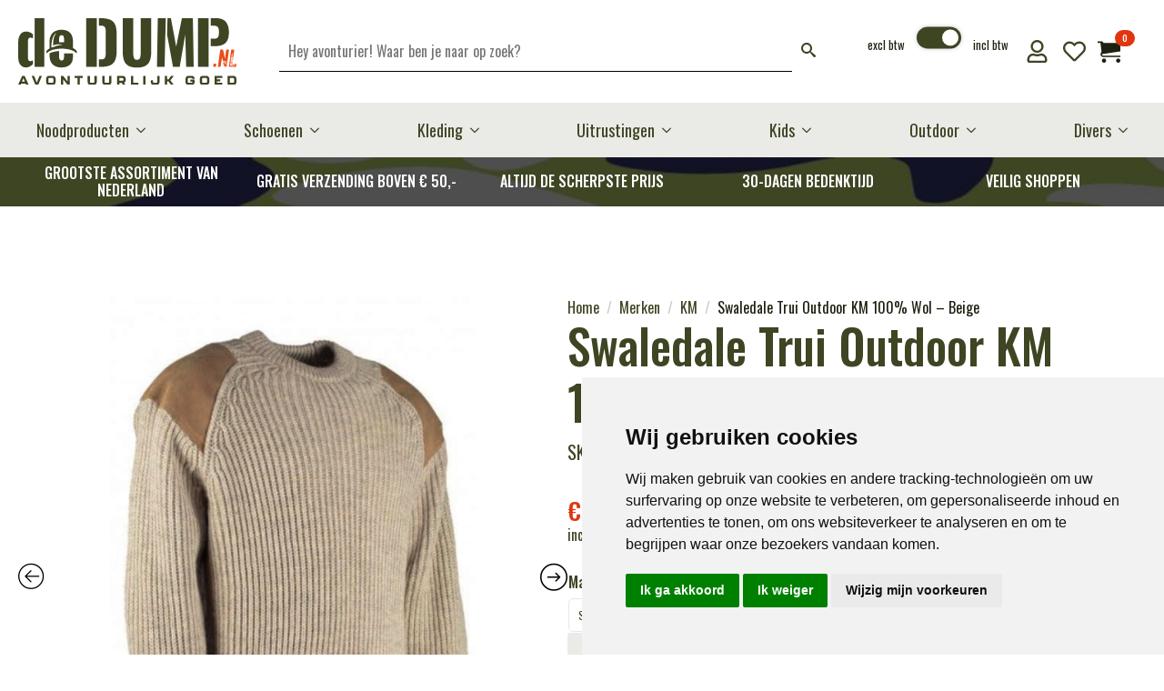

--- FILE ---
content_type: text/html; charset=UTF-8
request_url: https://dedump.nl/product/km-outdoor-swaledale-trui-100-wol-beige/
body_size: 50685
content:
    <!doctype html>
    <html lang="nl-NL" prefix="og: https://ogp.me/ns#">

    <head>
        <meta charset="UTF-8">
        <meta name="viewport" content="width=device-width, initial-scale=1">
                    <link rel='stylesheet' href='https://dedump.nl/wp-content/plugins/breakdance/plugin/themeless/normalize.min.css'>
                <script data-cfasync="false" data-no-defer="1" data-no-minify="1" data-no-optimize="1">var ewww_webp_supported=!1;function check_webp_feature(A,e){var w;e=void 0!==e?e:function(){},ewww_webp_supported?e(ewww_webp_supported):((w=new Image).onload=function(){ewww_webp_supported=0<w.width&&0<w.height,e&&e(ewww_webp_supported)},w.onerror=function(){e&&e(!1)},w.src="data:image/webp;base64,"+{alpha:"UklGRkoAAABXRUJQVlA4WAoAAAAQAAAAAAAAAAAAQUxQSAwAAAARBxAR/Q9ERP8DAABWUDggGAAAABQBAJ0BKgEAAQAAAP4AAA3AAP7mtQAAAA=="}[A])}check_webp_feature("alpha");</script><script data-cfasync="false" data-no-defer="1" data-no-minify="1" data-no-optimize="1">var Arrive=function(c,w){"use strict";if(c.MutationObserver&&"undefined"!=typeof HTMLElement){var r,a=0,u=(r=HTMLElement.prototype.matches||HTMLElement.prototype.webkitMatchesSelector||HTMLElement.prototype.mozMatchesSelector||HTMLElement.prototype.msMatchesSelector,{matchesSelector:function(e,t){return e instanceof HTMLElement&&r.call(e,t)},addMethod:function(e,t,r){var a=e[t];e[t]=function(){return r.length==arguments.length?r.apply(this,arguments):"function"==typeof a?a.apply(this,arguments):void 0}},callCallbacks:function(e,t){t&&t.options.onceOnly&&1==t.firedElems.length&&(e=[e[0]]);for(var r,a=0;r=e[a];a++)r&&r.callback&&r.callback.call(r.elem,r.elem);t&&t.options.onceOnly&&1==t.firedElems.length&&t.me.unbindEventWithSelectorAndCallback.call(t.target,t.selector,t.callback)},checkChildNodesRecursively:function(e,t,r,a){for(var i,n=0;i=e[n];n++)r(i,t,a)&&a.push({callback:t.callback,elem:i}),0<i.childNodes.length&&u.checkChildNodesRecursively(i.childNodes,t,r,a)},mergeArrays:function(e,t){var r,a={};for(r in e)e.hasOwnProperty(r)&&(a[r]=e[r]);for(r in t)t.hasOwnProperty(r)&&(a[r]=t[r]);return a},toElementsArray:function(e){return e=void 0!==e&&("number"!=typeof e.length||e===c)?[e]:e}}),e=(l.prototype.addEvent=function(e,t,r,a){a={target:e,selector:t,options:r,callback:a,firedElems:[]};return this._beforeAdding&&this._beforeAdding(a),this._eventsBucket.push(a),a},l.prototype.removeEvent=function(e){for(var t,r=this._eventsBucket.length-1;t=this._eventsBucket[r];r--)e(t)&&(this._beforeRemoving&&this._beforeRemoving(t),(t=this._eventsBucket.splice(r,1))&&t.length&&(t[0].callback=null))},l.prototype.beforeAdding=function(e){this._beforeAdding=e},l.prototype.beforeRemoving=function(e){this._beforeRemoving=e},l),t=function(i,n){var o=new e,l=this,s={fireOnAttributesModification:!1};return o.beforeAdding(function(t){var e=t.target;e!==c.document&&e!==c||(e=document.getElementsByTagName("html")[0]);var r=new MutationObserver(function(e){n.call(this,e,t)}),a=i(t.options);r.observe(e,a),t.observer=r,t.me=l}),o.beforeRemoving(function(e){e.observer.disconnect()}),this.bindEvent=function(e,t,r){t=u.mergeArrays(s,t);for(var a=u.toElementsArray(this),i=0;i<a.length;i++)o.addEvent(a[i],e,t,r)},this.unbindEvent=function(){var r=u.toElementsArray(this);o.removeEvent(function(e){for(var t=0;t<r.length;t++)if(this===w||e.target===r[t])return!0;return!1})},this.unbindEventWithSelectorOrCallback=function(r){var a=u.toElementsArray(this),i=r,e="function"==typeof r?function(e){for(var t=0;t<a.length;t++)if((this===w||e.target===a[t])&&e.callback===i)return!0;return!1}:function(e){for(var t=0;t<a.length;t++)if((this===w||e.target===a[t])&&e.selector===r)return!0;return!1};o.removeEvent(e)},this.unbindEventWithSelectorAndCallback=function(r,a){var i=u.toElementsArray(this);o.removeEvent(function(e){for(var t=0;t<i.length;t++)if((this===w||e.target===i[t])&&e.selector===r&&e.callback===a)return!0;return!1})},this},i=new function(){var s={fireOnAttributesModification:!1,onceOnly:!1,existing:!1};function n(e,t,r){return!(!u.matchesSelector(e,t.selector)||(e._id===w&&(e._id=a++),-1!=t.firedElems.indexOf(e._id)))&&(t.firedElems.push(e._id),!0)}var c=(i=new t(function(e){var t={attributes:!1,childList:!0,subtree:!0};return e.fireOnAttributesModification&&(t.attributes=!0),t},function(e,i){e.forEach(function(e){var t=e.addedNodes,r=e.target,a=[];null!==t&&0<t.length?u.checkChildNodesRecursively(t,i,n,a):"attributes"===e.type&&n(r,i)&&a.push({callback:i.callback,elem:r}),u.callCallbacks(a,i)})})).bindEvent;return i.bindEvent=function(e,t,r){t=void 0===r?(r=t,s):u.mergeArrays(s,t);var a=u.toElementsArray(this);if(t.existing){for(var i=[],n=0;n<a.length;n++)for(var o=a[n].querySelectorAll(e),l=0;l<o.length;l++)i.push({callback:r,elem:o[l]});if(t.onceOnly&&i.length)return r.call(i[0].elem,i[0].elem);setTimeout(u.callCallbacks,1,i)}c.call(this,e,t,r)},i},o=new function(){var a={};function i(e,t){return u.matchesSelector(e,t.selector)}var n=(o=new t(function(){return{childList:!0,subtree:!0}},function(e,r){e.forEach(function(e){var t=e.removedNodes,e=[];null!==t&&0<t.length&&u.checkChildNodesRecursively(t,r,i,e),u.callCallbacks(e,r)})})).bindEvent;return o.bindEvent=function(e,t,r){t=void 0===r?(r=t,a):u.mergeArrays(a,t),n.call(this,e,t,r)},o};d(HTMLElement.prototype),d(NodeList.prototype),d(HTMLCollection.prototype),d(HTMLDocument.prototype),d(Window.prototype);var n={};return s(i,n,"unbindAllArrive"),s(o,n,"unbindAllLeave"),n}function l(){this._eventsBucket=[],this._beforeAdding=null,this._beforeRemoving=null}function s(e,t,r){u.addMethod(t,r,e.unbindEvent),u.addMethod(t,r,e.unbindEventWithSelectorOrCallback),u.addMethod(t,r,e.unbindEventWithSelectorAndCallback)}function d(e){e.arrive=i.bindEvent,s(i,e,"unbindArrive"),e.leave=o.bindEvent,s(o,e,"unbindLeave")}}(window,void 0),ewww_webp_supported=!1;function check_webp_feature(e,t){var r;ewww_webp_supported?t(ewww_webp_supported):((r=new Image).onload=function(){ewww_webp_supported=0<r.width&&0<r.height,t(ewww_webp_supported)},r.onerror=function(){t(!1)},r.src="data:image/webp;base64,"+{alpha:"UklGRkoAAABXRUJQVlA4WAoAAAAQAAAAAAAAAAAAQUxQSAwAAAARBxAR/Q9ERP8DAABWUDggGAAAABQBAJ0BKgEAAQAAAP4AAA3AAP7mtQAAAA==",animation:"UklGRlIAAABXRUJQVlA4WAoAAAASAAAAAAAAAAAAQU5JTQYAAAD/////AABBTk1GJgAAAAAAAAAAAAAAAAAAAGQAAABWUDhMDQAAAC8AAAAQBxAREYiI/gcA"}[e])}function ewwwLoadImages(e){if(e){for(var t=document.querySelectorAll(".batch-image img, .image-wrapper a, .ngg-pro-masonry-item a, .ngg-galleria-offscreen-seo-wrapper a"),r=0,a=t.length;r<a;r++)ewwwAttr(t[r],"data-src",t[r].getAttribute("data-webp")),ewwwAttr(t[r],"data-thumbnail",t[r].getAttribute("data-webp-thumbnail"));for(var i=document.querySelectorAll("div.woocommerce-product-gallery__image"),r=0,a=i.length;r<a;r++)ewwwAttr(i[r],"data-thumb",i[r].getAttribute("data-webp-thumb"))}for(var n=document.querySelectorAll("video"),r=0,a=n.length;r<a;r++)ewwwAttr(n[r],"poster",e?n[r].getAttribute("data-poster-webp"):n[r].getAttribute("data-poster-image"));for(var o,l=document.querySelectorAll("img.ewww_webp_lazy_load"),r=0,a=l.length;r<a;r++)e&&(ewwwAttr(l[r],"data-lazy-srcset",l[r].getAttribute("data-lazy-srcset-webp")),ewwwAttr(l[r],"data-srcset",l[r].getAttribute("data-srcset-webp")),ewwwAttr(l[r],"data-lazy-src",l[r].getAttribute("data-lazy-src-webp")),ewwwAttr(l[r],"data-src",l[r].getAttribute("data-src-webp")),ewwwAttr(l[r],"data-orig-file",l[r].getAttribute("data-webp-orig-file")),ewwwAttr(l[r],"data-medium-file",l[r].getAttribute("data-webp-medium-file")),ewwwAttr(l[r],"data-large-file",l[r].getAttribute("data-webp-large-file")),null!=(o=l[r].getAttribute("srcset"))&&!1!==o&&o.includes("R0lGOD")&&ewwwAttr(l[r],"src",l[r].getAttribute("data-lazy-src-webp"))),l[r].className=l[r].className.replace(/\bewww_webp_lazy_load\b/,"");for(var s=document.querySelectorAll(".ewww_webp"),r=0,a=s.length;r<a;r++)e?(ewwwAttr(s[r],"srcset",s[r].getAttribute("data-srcset-webp")),ewwwAttr(s[r],"src",s[r].getAttribute("data-src-webp")),ewwwAttr(s[r],"data-orig-file",s[r].getAttribute("data-webp-orig-file")),ewwwAttr(s[r],"data-medium-file",s[r].getAttribute("data-webp-medium-file")),ewwwAttr(s[r],"data-large-file",s[r].getAttribute("data-webp-large-file")),ewwwAttr(s[r],"data-large_image",s[r].getAttribute("data-webp-large_image")),ewwwAttr(s[r],"data-src",s[r].getAttribute("data-webp-src"))):(ewwwAttr(s[r],"srcset",s[r].getAttribute("data-srcset-img")),ewwwAttr(s[r],"src",s[r].getAttribute("data-src-img"))),s[r].className=s[r].className.replace(/\bewww_webp\b/,"ewww_webp_loaded");window.jQuery&&jQuery.fn.isotope&&jQuery.fn.imagesLoaded&&(jQuery(".fusion-posts-container-infinite").imagesLoaded(function(){jQuery(".fusion-posts-container-infinite").hasClass("isotope")&&jQuery(".fusion-posts-container-infinite").isotope()}),jQuery(".fusion-portfolio:not(.fusion-recent-works) .fusion-portfolio-wrapper").imagesLoaded(function(){jQuery(".fusion-portfolio:not(.fusion-recent-works) .fusion-portfolio-wrapper").isotope()}))}function ewwwWebPInit(e){ewwwLoadImages(e),ewwwNggLoadGalleries(e),document.arrive(".ewww_webp",function(){ewwwLoadImages(e)}),document.arrive(".ewww_webp_lazy_load",function(){ewwwLoadImages(e)}),document.arrive("videos",function(){ewwwLoadImages(e)}),"loading"==document.readyState?document.addEventListener("DOMContentLoaded",ewwwJSONParserInit):("undefined"!=typeof galleries&&ewwwNggParseGalleries(e),ewwwWooParseVariations(e))}function ewwwAttr(e,t,r){null!=r&&!1!==r&&e.setAttribute(t,r)}function ewwwJSONParserInit(){"undefined"!=typeof galleries&&check_webp_feature("alpha",ewwwNggParseGalleries),check_webp_feature("alpha",ewwwWooParseVariations)}function ewwwWooParseVariations(e){if(e)for(var t=document.querySelectorAll("form.variations_form"),r=0,a=t.length;r<a;r++){var i=t[r].getAttribute("data-product_variations"),n=!1;try{for(var o in i=JSON.parse(i))void 0!==i[o]&&void 0!==i[o].image&&(void 0!==i[o].image.src_webp&&(i[o].image.src=i[o].image.src_webp,n=!0),void 0!==i[o].image.srcset_webp&&(i[o].image.srcset=i[o].image.srcset_webp,n=!0),void 0!==i[o].image.full_src_webp&&(i[o].image.full_src=i[o].image.full_src_webp,n=!0),void 0!==i[o].image.gallery_thumbnail_src_webp&&(i[o].image.gallery_thumbnail_src=i[o].image.gallery_thumbnail_src_webp,n=!0),void 0!==i[o].image.thumb_src_webp&&(i[o].image.thumb_src=i[o].image.thumb_src_webp,n=!0));n&&ewwwAttr(t[r],"data-product_variations",JSON.stringify(i))}catch(e){}}}function ewwwNggParseGalleries(e){if(e)for(var t in galleries){var r=galleries[t];galleries[t].images_list=ewwwNggParseImageList(r.images_list)}}function ewwwNggLoadGalleries(e){e&&document.addEventListener("ngg.galleria.themeadded",function(e,t){window.ngg_galleria._create_backup=window.ngg_galleria.create,window.ngg_galleria.create=function(e,t){var r=$(e).data("id");return galleries["gallery_"+r].images_list=ewwwNggParseImageList(galleries["gallery_"+r].images_list),window.ngg_galleria._create_backup(e,t)}})}function ewwwNggParseImageList(e){for(var t in e){var r=e[t];if(void 0!==r["image-webp"]&&(e[t].image=r["image-webp"],delete e[t]["image-webp"]),void 0!==r["thumb-webp"]&&(e[t].thumb=r["thumb-webp"],delete e[t]["thumb-webp"]),void 0!==r.full_image_webp&&(e[t].full_image=r.full_image_webp,delete e[t].full_image_webp),void 0!==r.srcsets)for(var a in r.srcsets)nggSrcset=r.srcsets[a],void 0!==r.srcsets[a+"-webp"]&&(e[t].srcsets[a]=r.srcsets[a+"-webp"],delete e[t].srcsets[a+"-webp"]);if(void 0!==r.full_srcsets)for(var i in r.full_srcsets)nggFSrcset=r.full_srcsets[i],void 0!==r.full_srcsets[i+"-webp"]&&(e[t].full_srcsets[i]=r.full_srcsets[i+"-webp"],delete e[t].full_srcsets[i+"-webp"])}return e}check_webp_feature("alpha",ewwwWebPInit);</script>				<script>document.documentElement.className = document.documentElement.className + ' yes-js js_active js'</script>
			
<!-- Google Tag Manager for WordPress by gtm4wp.com -->
<script data-cfasync="false" data-pagespeed-no-defer>
	var gtm4wp_datalayer_name = "dataLayer";
	var dataLayer = dataLayer || [];
	const gtm4wp_use_sku_instead = 0;
	const gtm4wp_currency = 'EUR';
	const gtm4wp_product_per_impression = 10;
	const gtm4wp_clear_ecommerce = true;
	const gtm4wp_datalayer_max_timeout = 2000;
</script>
<!-- End Google Tag Manager for WordPress by gtm4wp.com -->
<!-- Search Engine Optimization door Rank Math - https://rankmath.com/ -->
<title>Swaledale Trui Outdoor KM 100% Wol - Beige - deDump.nl</title>
<meta name="description" content="Merk: Km Outdoor Materiaal: 100% wol Originele Engelse Swaledale truien, 100% wol, stevige en warme truien van super kwaliteit. 2 kleuren en 2 designs in beige en bruin. Stijl Sailer en Commando Swaledale. Warme trui van waterafstotende wol. Lederen schouder- en elleboogstukken. beige"/>
<meta name="robots" content="follow, index, max-snippet:-1, max-video-preview:-1, max-image-preview:large"/>
<link rel="canonical" href="https://dedump.nl/product/km-outdoor-swaledale-trui-100-wol-beige/" />
<meta property="og:locale" content="nl_NL" />
<meta property="og:type" content="product" />
<meta property="og:title" content="Swaledale Trui Outdoor KM 100% Wol - Beige - deDump.nl" />
<meta property="og:description" content="Merk: Km Outdoor Materiaal: 100% wol Originele Engelse Swaledale truien, 100% wol, stevige en warme truien van super kwaliteit. 2 kleuren en 2 designs in beige en bruin. Stijl Sailer en Commando Swaledale. Warme trui van waterafstotende wol. Lederen schouder- en elleboogstukken. beige" />
<meta property="og:url" content="https://dedump.nl/product/km-outdoor-swaledale-trui-100-wol-beige/" />
<meta property="og:site_name" content="deDump.nl" />
<meta property="og:updated_time" content="2026-01-12T12:45:48+01:00" />
<meta property="og:image" content="https://dedump.nl/wp-content/uploads/2019/05/swaledale-beige2.png" />
<meta property="og:image:secure_url" content="https://dedump.nl/wp-content/uploads/2019/05/swaledale-beige2.png" />
<meta property="og:image:width" content="886" />
<meta property="og:image:height" content="886" />
<meta property="og:image:alt" content="Swaledale" />
<meta property="og:image:type" content="image/png" />
<meta property="product:availability" content="instock" />
<meta name="twitter:card" content="summary_large_image" />
<meta name="twitter:title" content="Swaledale Trui Outdoor KM 100% Wol - Beige - deDump.nl" />
<meta name="twitter:description" content="Merk: Km Outdoor Materiaal: 100% wol Originele Engelse Swaledale truien, 100% wol, stevige en warme truien van super kwaliteit. 2 kleuren en 2 designs in beige en bruin. Stijl Sailer en Commando Swaledale. Warme trui van waterafstotende wol. Lederen schouder- en elleboogstukken. beige" />
<meta name="twitter:image" content="https://dedump.nl/wp-content/uploads/2019/05/swaledale-beige2.png" />
<meta name="twitter:label1" content="Prijs" />
<meta name="twitter:data1" content="&euro;&nbsp;88,95" />
<meta name="twitter:label2" content="Beschikbaarheid" />
<meta name="twitter:data2" content="Op voorraad" />
<script type="application/ld+json" class="rank-math-schema">{"@context":"https://schema.org","@graph":[{"@type":"Place","@id":"https://dedump.nl/#place","address":{"@type":"PostalAddress","streetAddress":"Klokhuislaan 209","addressLocality":"Drachten","postalCode":"9201 JD"}},{"@type":"Organization","@id":"https://dedump.nl/#organization","name":"deDump.nl","url":"https://dedump.nl","sameAs":["https://www.facebook.com/dedump.nl/"],"email":"info@dedump.nl","address":{"@type":"PostalAddress","streetAddress":"Klokhuislaan 209","addressLocality":"Drachten","postalCode":"9201 JD"},"logo":{"@type":"ImageObject","@id":"https://dedump.nl/#logo","url":"https://dedump.nl/wp-content/uploads/2018/05/Logo.2-voor-web-1-e1536602493725.png","contentUrl":"https://dedump.nl/wp-content/uploads/2018/05/Logo.2-voor-web-1-e1536602493725.png","caption":"deDump.nl","inLanguage":"nl-NL","width":"200","height":"101"},"contactPoint":[{"@type":"ContactPoint","telephone":"+31640359415","contactType":"customer support"}],"location":{"@id":"https://dedump.nl/#place"}},{"@type":"WebSite","@id":"https://dedump.nl/#website","url":"https://dedump.nl","name":"deDump.nl","publisher":{"@id":"https://dedump.nl/#organization"},"inLanguage":"nl-NL"},{"@type":"ImageObject","@id":"https://dedump.nl/wp-content/uploads/2019/05/swaledale-beige2.png","url":"https://dedump.nl/wp-content/uploads/2019/05/swaledale-beige2.png","width":"886","height":"886","inLanguage":"nl-NL"},{"@type":"ItemPage","@id":"https://dedump.nl/product/km-outdoor-swaledale-trui-100-wol-beige/#webpage","url":"https://dedump.nl/product/km-outdoor-swaledale-trui-100-wol-beige/","name":"Swaledale Trui Outdoor KM 100% Wol - Beige - deDump.nl","datePublished":"2021-03-05T20:28:02+01:00","dateModified":"2026-01-12T12:45:48+01:00","isPartOf":{"@id":"https://dedump.nl/#website"},"primaryImageOfPage":{"@id":"https://dedump.nl/wp-content/uploads/2019/05/swaledale-beige2.png"},"inLanguage":"nl-NL"},{"@type":"Product","name":"Swaledale Trui Outdoor KM 100% Wol - Beige - deDump.nl","description":"Merk:\u00a0Km Outdoor Materiaal:\u00a0100% wol Originele Engelse Swaledale truien, 100% wol, stevige en warme truien van super kwaliteit. 2 kleuren en 2 designs in beige en bruin. Stijl Sailer en Commando Swaledale. Warme trui van waterafstotende wol. Lederen schouder- en elleboogstukken. beige","sku":"A - W2 105 43/40-1","category":"Kleding &gt; Truien","mainEntityOfPage":{"@id":"https://dedump.nl/product/km-outdoor-swaledale-trui-100-wol-beige/#webpage"},"image":[{"@type":"ImageObject","url":"https://dedump.nl/wp-content/uploads/2019/05/swaledale-beige2.png","height":"886","width":"886"},{"@type":"ImageObject","url":"https://dedump.nl/wp-content/uploads/2019/05/swaledale-beige.png","height":"886","width":"886"},{"@type":"ImageObject","url":"https://dedump.nl/wp-content/uploads/2019/05/swaledale-beige1.jpg","height":"886","width":"886"},{"@type":"ImageObject","url":"https://dedump.nl/wp-content/uploads/2019/05/Swaledale-Trui-100-Wol.jpg","height":"434","width":"289"},{"@type":"ImageObject","url":"https://dedump.nl/wp-content/uploads/2019/05/swaledale-wollen-trui-creme-519.png","height":"380","width":"350"}],"offers":{"@type":"Offer","price":"88.95","priceValidUntil":"2027-12-31","priceSpecification":{"price":"88.95","priceCurrency":"EUR","valueAddedTaxIncluded":"true"},"priceCurrency":"EUR","availability":"http://schema.org/InStock","seller":{"@type":"Organization","@id":"https://dedump.nl/","name":"deDump.nl","url":"https://dedump.nl","logo":"https://dedump.nl/wp-content/uploads/2018/05/Logo.2-voor-web-1-e1536602493725.png"},"url":"https://dedump.nl/product/km-outdoor-swaledale-trui-100-wol-beige/"},"additionalProperty":[{"@type":"PropertyValue","name":"pa_kl","value":"Beige"}],"@id":"https://dedump.nl/product/km-outdoor-swaledale-trui-100-wol-beige/#richSnippet"}]}</script>
<!-- /Rank Math WordPress SEO plugin -->

<link rel='dns-prefetch' href='//dedump.nl' />
<link rel='dns-prefetch' href='//cdn.jsdelivr.net' />
<style id='wp-img-auto-sizes-contain-inline-css' type='text/css'>
img:is([sizes=auto i],[sizes^="auto," i]){contain-intrinsic-size:3000px 1500px}
/*# sourceURL=wp-img-auto-sizes-contain-inline-css */
</style>
<link rel='stylesheet' id='jquery-selectBox-css' href='https://dedump.nl/wp-content/plugins/yith-woocommerce-wishlist/assets/css/jquery.selectBox.css?ver=1.2.0' type='text/css' media='all' />
<link rel='stylesheet' id='woocommerce_prettyPhoto_css-css' href='//dedump.nl/wp-content/plugins/woocommerce/assets/css/prettyPhoto.css?ver=3.1.6' type='text/css' media='all' />
<link rel='stylesheet' id='yith-wcwl-main-css' href='https://dedump.nl/wp-content/plugins/yith-woocommerce-wishlist/assets/css/style.css?ver=4.11.0' type='text/css' media='all' />
<style id='yith-wcwl-main-inline-css' type='text/css'>
 :root { --color-add-to-wishlist-background: #333333; --color-add-to-wishlist-text: #FFFFFF; --color-add-to-wishlist-border: #333333; --color-add-to-wishlist-background-hover: #333333; --color-add-to-wishlist-text-hover: #FFFFFF; --color-add-to-wishlist-border-hover: #333333; --rounded-corners-radius: 16px; --add-to-cart-rounded-corners-radius: 16px; --color-headers-background: #F4F4F4; --feedback-duration: 3s } 
 :root { --color-add-to-wishlist-background: #333333; --color-add-to-wishlist-text: #FFFFFF; --color-add-to-wishlist-border: #333333; --color-add-to-wishlist-background-hover: #333333; --color-add-to-wishlist-text-hover: #FFFFFF; --color-add-to-wishlist-border-hover: #333333; --rounded-corners-radius: 16px; --add-to-cart-rounded-corners-radius: 16px; --color-headers-background: #F4F4F4; --feedback-duration: 3s } 
 :root { --color-add-to-wishlist-background: #333333; --color-add-to-wishlist-text: #FFFFFF; --color-add-to-wishlist-border: #333333; --color-add-to-wishlist-background-hover: #333333; --color-add-to-wishlist-text-hover: #FFFFFF; --color-add-to-wishlist-border-hover: #333333; --rounded-corners-radius: 16px; --add-to-cart-rounded-corners-radius: 16px; --color-headers-background: #F4F4F4; --feedback-duration: 3s } 
 :root { --color-add-to-wishlist-background: #333333; --color-add-to-wishlist-text: #FFFFFF; --color-add-to-wishlist-border: #333333; --color-add-to-wishlist-background-hover: #333333; --color-add-to-wishlist-text-hover: #FFFFFF; --color-add-to-wishlist-border-hover: #333333; --rounded-corners-radius: 16px; --add-to-cart-rounded-corners-radius: 16px; --color-headers-background: #F4F4F4; --feedback-duration: 3s } 
 :root { --color-add-to-wishlist-background: #333333; --color-add-to-wishlist-text: #FFFFFF; --color-add-to-wishlist-border: #333333; --color-add-to-wishlist-background-hover: #333333; --color-add-to-wishlist-text-hover: #FFFFFF; --color-add-to-wishlist-border-hover: #333333; --rounded-corners-radius: 16px; --add-to-cart-rounded-corners-radius: 16px; --color-headers-background: #F4F4F4; --feedback-duration: 3s } 
 :root { --color-add-to-wishlist-background: #333333; --color-add-to-wishlist-text: #FFFFFF; --color-add-to-wishlist-border: #333333; --color-add-to-wishlist-background-hover: #333333; --color-add-to-wishlist-text-hover: #FFFFFF; --color-add-to-wishlist-border-hover: #333333; --rounded-corners-radius: 16px; --add-to-cart-rounded-corners-radius: 16px; --color-headers-background: #F4F4F4; --feedback-duration: 3s } 
 :root { --color-add-to-wishlist-background: #333333; --color-add-to-wishlist-text: #FFFFFF; --color-add-to-wishlist-border: #333333; --color-add-to-wishlist-background-hover: #333333; --color-add-to-wishlist-text-hover: #FFFFFF; --color-add-to-wishlist-border-hover: #333333; --rounded-corners-radius: 16px; --add-to-cart-rounded-corners-radius: 16px; --color-headers-background: #F4F4F4; --feedback-duration: 3s } 
/*# sourceURL=yith-wcwl-main-inline-css */
</style>
<link rel='stylesheet' id='gt-style-css' href='https://dedump.nl/wp-content/plugins/toggle-tax-for-woocommerce/frontend/css/style.css?ver=1752090676' type='text/css' media='all' />
<link rel='stylesheet' id='topbar_css-css' href='https://dedump.nl/wp-content/plugins/top-bar-pro/inc/../css/topbar_style.min.css?ver=fc40eaa433fe3b4b944b299793346abe' type='text/css' media='all' />
<style id='wpgb-head-inline-css' type='text/css'>
.wp-grid-builder:not(.wpgb-template),.wpgb-facet{opacity:0.01}.wpgb-facet fieldset{margin:0;padding:0;border:none;outline:none;box-shadow:none}.wpgb-facet fieldset:last-child{margin-bottom:40px;}.wpgb-facet fieldset legend.wpgb-sr-only{height:1px;width:1px}
/*# sourceURL=wpgb-head-inline-css */
</style>
<link rel='stylesheet' id='sendcloud-checkout-css-css' href='https://dedump.nl/wp-content/plugins/sendcloud-shipping/resources/css/sendcloud-checkout.css?ver=2.4.5' type='text/css' media='all' />
<link rel='stylesheet' id='slick-css' href='https://dedump.nl/wp-content/plugins/woo-product-gallery-slider/assets/css/slick.css?ver=2.3.22' type='text/css' media='all' />
<link rel='stylesheet' id='slick-theme-css' href='https://dedump.nl/wp-content/plugins/woo-product-gallery-slider/assets/css/slick-theme.css?ver=2.3.22' type='text/css' media='all' />
<link rel='stylesheet' id='fancybox-css' href='https://dedump.nl/wp-content/plugins/woo-product-gallery-slider/assets/css/jquery.fancybox.min.css?ver=2.3.22' type='text/css' media='all' />
<style id='fancybox-inline-css' type='text/css'>
.wpgs-for .slick-slide{cursor:pointer;}
/*# sourceURL=fancybox-inline-css */
</style>
<link rel='stylesheet' id='flaticon-wpgs-css' href='https://dedump.nl/wp-content/plugins/woo-product-gallery-slider/assets/css/font/flaticon.css?ver=2.3.22' type='text/css' media='all' />
<link rel='stylesheet' id='custom-css-css' href='https://dedump.nl/wp-content/themes/breakdance-zero-theme-master/css/custom-style.css?ver=1748473381' type='text/css' media='all' />
<script type="text/template" id="tmpl-variation-template">
	<div class="woocommerce-variation-description">{{{ data.variation.variation_description }}}</div>
	<div class="woocommerce-variation-price">{{{ data.variation.price_html }}}</div>
	<div class="woocommerce-variation-availability">{{{ data.variation.availability_html }}}</div>
</script>
<script type="text/template" id="tmpl-unavailable-variation-template">
	<p role="alert">Dit product is niet beschikbaar. Kies een andere combinatie.</p>
</script>
<!-- WebwinkelKeur: sidebar not activated --><script type="text/javascript" src="https://dedump.nl/wp-includes/js/jquery/jquery.min.js?ver=3.7.1" id="jquery-core-js"></script>
<script type="text/javascript" src="https://dedump.nl/wp-includes/js/jquery/jquery-migrate.min.js?ver=3.4.1" id="jquery-migrate-js"></script>
<script type="text/javascript" id="topbar_js-js-extra">
/* <![CDATA[ */
var tpbr_settings = {"initial_state":"open","user_who":"notloggedin","fixed":"fixed","guests_or_users":"all","yn_close":"close","fontsize":"15","delay":"1000","border":"border","message":"Let op: Je kunt gewoon blijven bestellen! Wij zijn gesloten van 22 juli t/m 28 augustus \u2014 bestellingen tot 22 juli worden nog verzonden, daarna weer vanaf 28 augustus.","status":"inactive","yn_button":"nobutton","color":"#e13510","text_color":"#ffffff","btn_color":"#ffffff","btn_text_color":"#000000","button_text":"","button_url":"","button_behavior":"samewindow","is_admin_bar":"","close_url":"https://dedump.nl/wp-content/plugins/top-bar-pro/inc/../images/close.png","excluded_ids":"","post_id":"36774","user_role":"guest","detect_sticky":"1","role_editor":"1","role_author":"1","role_contributor":"1","role_subscriber":"1","role_customer":"1","role_shop_manager":"1","role_translator":"1","role_person":"1"};
//# sourceURL=topbar_js-js-extra
/* ]]> */
</script>
<script type="text/javascript" src="https://dedump.nl/wp-content/plugins/top-bar-pro/inc/../js/tpbr.min.js?ver=fc40eaa433fe3b4b944b299793346abe" id="topbar_js-js"></script>
<script type="text/javascript" src="https://dedump.nl/wp-includes/js/underscore.min.js?ver=1.13.7" id="underscore-js"></script>
<script type="text/javascript" id="wp-util-js-extra">
/* <![CDATA[ */
var _wpUtilSettings = {"ajax":{"url":"/wp-admin/admin-ajax.php"}};
//# sourceURL=wp-util-js-extra
/* ]]> */
</script>
<script type="text/javascript" src="https://dedump.nl/wp-includes/js/wp-util.min.js?ver=fc40eaa433fe3b4b944b299793346abe" id="wp-util-js"></script>
<script type="text/javascript" src="https://dedump.nl/wp-content/plugins/woocommerce/assets/js/jquery-blockui/jquery.blockUI.min.js?ver=2.7.0-wc.10.4.3" id="wc-jquery-blockui-js" data-wp-strategy="defer"></script>
<script type="text/javascript" id="wc-add-to-cart-js-extra">
/* <![CDATA[ */
var wc_add_to_cart_params = {"ajax_url":"/wp-admin/admin-ajax.php","wc_ajax_url":"/?wc-ajax=%%endpoint%%","i18n_view_cart":"Bekijk winkelwagen","cart_url":"https://dedump.nl/winkelmand/","is_cart":"","cart_redirect_after_add":"no"};
//# sourceURL=wc-add-to-cart-js-extra
/* ]]> */
</script>
<script type="text/javascript" src="https://dedump.nl/wp-content/plugins/woocommerce/assets/js/frontend/add-to-cart.min.js?ver=10.4.3" id="wc-add-to-cart-js" defer="defer" data-wp-strategy="defer"></script>
<script type="text/javascript" id="wc-single-product-js-extra">
/* <![CDATA[ */
var wc_single_product_params = {"i18n_required_rating_text":"Selecteer een waardering","i18n_rating_options":["1 van de 5 sterren","2 van de 5 sterren","3 van de 5 sterren","4 van de 5 sterren","5 van de 5 sterren"],"i18n_product_gallery_trigger_text":"Afbeeldinggalerij in volledig scherm bekijken","review_rating_required":"no","flexslider":{"rtl":false,"animation":"slide","smoothHeight":true,"directionNav":false,"controlNav":"thumbnails","slideshow":false,"animationSpeed":500,"animationLoop":false,"allowOneSlide":false},"zoom_enabled":"","zoom_options":[],"photoswipe_enabled":"","photoswipe_options":{"shareEl":false,"closeOnScroll":false,"history":false,"hideAnimationDuration":0,"showAnimationDuration":0},"flexslider_enabled":""};
//# sourceURL=wc-single-product-js-extra
/* ]]> */
</script>
<script type="text/javascript" src="https://dedump.nl/wp-content/plugins/woocommerce/assets/js/frontend/single-product.min.js?ver=10.4.3" id="wc-single-product-js" defer="defer" data-wp-strategy="defer"></script>
<script type="text/javascript" src="https://dedump.nl/wp-content/plugins/woocommerce/assets/js/js-cookie/js.cookie.min.js?ver=2.1.4-wc.10.4.3" id="wc-js-cookie-js" defer="defer" data-wp-strategy="defer"></script>
<script type="text/javascript" id="woocommerce-js-extra">
/* <![CDATA[ */
var woocommerce_params = {"ajax_url":"/wp-admin/admin-ajax.php","wc_ajax_url":"/?wc-ajax=%%endpoint%%","i18n_password_show":"Wachtwoord weergeven","i18n_password_hide":"Wachtwoord verbergen"};
//# sourceURL=woocommerce-js-extra
/* ]]> */
</script>
<script type="text/javascript" src="https://dedump.nl/wp-content/plugins/woocommerce/assets/js/frontend/woocommerce.min.js?ver=10.4.3" id="woocommerce-js" defer="defer" data-wp-strategy="defer"></script>
<script type="text/javascript" id="wc-cart-fragments-js-extra">
/* <![CDATA[ */
var wc_cart_fragments_params = {"ajax_url":"/wp-admin/admin-ajax.php","wc_ajax_url":"/?wc-ajax=%%endpoint%%","cart_hash_key":"wc_cart_hash_65fd5a09012858a47d4201435e5c153f","fragment_name":"wc_fragments_65fd5a09012858a47d4201435e5c153f","request_timeout":"5000"};
//# sourceURL=wc-cart-fragments-js-extra
/* ]]> */
</script>
<script type="text/javascript" src="https://dedump.nl/wp-content/plugins/woocommerce/assets/js/frontend/cart-fragments.min.js?ver=10.4.3" id="wc-cart-fragments-js" defer="defer" data-wp-strategy="defer"></script>
<meta name="google-site-verification" content="g8wsI-k-B2JCXpX6TWELGYAoV0UwF43ozqoPpBYwL1A" />        <style>
            .price-tax-excl,
            .tax-toggle-prices .price-including-tax,
            .cart_totals .tax-rate,
            .cart_totals .order-total {
                display:
                    none                ;
            }

            .price-tax-incl,
            .tax-toggle-prices .price-excluding-tax,
            .cart_totals .tax-rate,
            .cart_totals .order-total {
                display:
                    block                ;
            }
        </style>
        
<!-- This website runs the Product Feed PRO for WooCommerce by AdTribes.io plugin - version woocommercesea_option_installed_version -->
<!-- Starting: Conversion Tracking for WooCommerce (https://wordpress.org/plugins/woocommerce-conversion-tracking/) -->
        <script async src="https://www.googletagmanager.com/gtag/js?id=AW-806061255"></script>
        <script>
            window.dataLayer = window.dataLayer || [];
            function gtag(){dataLayer.push(arguments)};
            gtag('js', new Date());

            gtag('config', 'AW-806061255');
        </script>
        <!-- End: Conversion Tracking for WooCommerce Codes -->
<script type="text/javascript">
(function(url){
	if(/(?:Chrome\/26\.0\.1410\.63 Safari\/537\.31|WordfenceTestMonBot)/.test(navigator.userAgent)){ return; }
	var addEvent = function(evt, handler) {
		if (window.addEventListener) {
			document.addEventListener(evt, handler, false);
		} else if (window.attachEvent) {
			document.attachEvent('on' + evt, handler);
		}
	};
	var removeEvent = function(evt, handler) {
		if (window.removeEventListener) {
			document.removeEventListener(evt, handler, false);
		} else if (window.detachEvent) {
			document.detachEvent('on' + evt, handler);
		}
	};
	var evts = 'contextmenu dblclick drag dragend dragenter dragleave dragover dragstart drop keydown keypress keyup mousedown mousemove mouseout mouseover mouseup mousewheel scroll'.split(' ');
	var logHuman = function() {
		if (window.wfLogHumanRan) { return; }
		window.wfLogHumanRan = true;
		var wfscr = document.createElement('script');
		wfscr.type = 'text/javascript';
		wfscr.async = true;
		wfscr.src = url + '&r=' + Math.random();
		(document.getElementsByTagName('head')[0]||document.getElementsByTagName('body')[0]).appendChild(wfscr);
		for (var i = 0; i < evts.length; i++) {
			removeEvent(evts[i], logHuman);
		}
	};
	for (var i = 0; i < evts.length; i++) {
		addEvent(evts[i], logHuman);
	}
})('//dedump.nl/?wordfence_lh=1&hid=72FE2D7C695B53C6472C826CFF0DEB20');
</script><noscript><style>.wp-grid-builder .wpgb-card.wpgb-card-hidden .wpgb-card-wrapper{opacity:1!important;visibility:visible!important;transform:none!important}.wpgb-facet {opacity:1!important;pointer-events:auto!important}.wpgb-facet *:not(.wpgb-pagination-facet){display:none}</style></noscript>
<!-- Google Tag Manager for WordPress by gtm4wp.com -->
<!-- GTM Container placement set to automatic -->
<script data-cfasync="false" data-pagespeed-no-defer type="text/javascript">
	var dataLayer_content = {"pagePostType":"product","pagePostType2":"single-product","pagePostAuthor":"dedump","customerTotalOrders":0,"customerTotalOrderValue":0,"customerFirstName":"","customerLastName":"","customerBillingFirstName":"","customerBillingLastName":"","customerBillingCompany":"","customerBillingAddress1":"","customerBillingAddress2":"","customerBillingCity":"","customerBillingState":"","customerBillingPostcode":"","customerBillingCountry":"","customerBillingEmail":"","customerBillingEmailHash":"","customerBillingPhone":"","customerShippingFirstName":"","customerShippingLastName":"","customerShippingCompany":"","customerShippingAddress1":"","customerShippingAddress2":"","customerShippingCity":"","customerShippingState":"","customerShippingPostcode":"","customerShippingCountry":"","productRatingCounts":[],"productAverageRating":0,"productReviewCount":0,"productType":"variable","productIsVariable":1};
	dataLayer.push( dataLayer_content );
</script>
<script data-cfasync="false" data-pagespeed-no-defer type="text/javascript">
(function(w,d,s,l,i){w[l]=w[l]||[];w[l].push({'gtm.start':
new Date().getTime(),event:'gtm.js'});var f=d.getElementsByTagName(s)[0],
j=d.createElement(s),dl=l!='dataLayer'?'&l='+l:'';j.async=true;j.src=
'//www.googletagmanager.com/gtm.js?id='+i+dl;f.parentNode.insertBefore(j,f);
})(window,document,'script','dataLayer','GTM-5XF8P7W');
</script>
<!-- End Google Tag Manager for WordPress by gtm4wp.com --><!-- Google site verification - Google for WooCommerce -->
<meta name="google-site-verification" content="fgA54xNB0GTYRXBxRmvstdMfB81hm5Kd5yAluBJJ3Ek" />
	<noscript><style>.woocommerce-product-gallery{ opacity: 1 !important; }</style></noscript>
	<noscript><style>.lazyload[data-src]{display:none !important;}</style></noscript><style>.lazyload{background-image:none !important;}.lazyload:before{background-image:none !important;}</style><style type="text/css">.wpgs-for .slick-arrow::before,.wpgs-nav .slick-prev::before, .wpgs-nav .slick-next::before{color:#000;}.fancybox-bg{background-color:rgba(10,0,0,0.75);}.fancybox-caption,.fancybox-infobar{color:#fff;}.wpgs-nav .slick-slide{border-color:transparent}.wpgs-nav .slick-current{border-color:#000}.wpgs-video-wrapper{min-height:500px;}</style><link rel="icon" href="https://dedump.nl/wp-content/uploads/2024/04/favicon_dedump.png" sizes="32x32" />
<link rel="icon" href="https://dedump.nl/wp-content/uploads/2024/04/favicon_dedump.png" sizes="192x192" />
<link rel="apple-touch-icon" href="https://dedump.nl/wp-content/uploads/2024/04/favicon_dedump.png" />
<meta name="msapplication-TileImage" content="https://dedump.nl/wp-content/uploads/2024/04/favicon_dedump.png" />
		<style type="text/css" id="wp-custom-css">
			.gt-toggle-button {
    display: none;
}		</style>
		
		<!-- Global site tag (gtag.js) - Google Ads: AW-806061255 - Google for WooCommerce -->
		<script async src="https://www.googletagmanager.com/gtag/js?id=AW-806061255"></script>
		<script>
			window.dataLayer = window.dataLayer || [];
			function gtag() { dataLayer.push(arguments); }
			gtag( 'consent', 'default', {
				analytics_storage: 'denied',
				ad_storage: 'denied',
				ad_user_data: 'denied',
				ad_personalization: 'denied',
				region: ['AT', 'BE', 'BG', 'HR', 'CY', 'CZ', 'DK', 'EE', 'FI', 'FR', 'DE', 'GR', 'HU', 'IS', 'IE', 'IT', 'LV', 'LI', 'LT', 'LU', 'MT', 'NL', 'NO', 'PL', 'PT', 'RO', 'SK', 'SI', 'ES', 'SE', 'GB', 'CH'],
				wait_for_update: 500,
			} );
			gtag('js', new Date());
			gtag('set', 'developer_id.dOGY3NW', true);
			gtag("config", "AW-806061255", { "groups": "GLA", "send_page_view": false });		</script>

		<!-- [HEADER ASSETS] -->
<link rel="stylesheet" href="https://dedump.nl/wp-content/plugins/breakdance/subplugins/breakdance-woocommerce/css/breakdance-woocommerce.css" />

<link rel="stylesheet" href="https://dedump.nl/wp-content/plugins/breakdance/subplugins/breakdance-elements/dependencies-files/breakdance-fancy-background@1/fancy-background.css?bd_ver=2.6.1" />
<link rel="stylesheet" href="https://dedump.nl/wp-content/plugins/breakdance/subplugins/breakdance-elements/dependencies-files/swiper@8/swiper-bundle.min.css?bd_ver=2.6.1" />
<link rel="stylesheet" href="https://dedump.nl/wp-content/plugins/breakdance/subplugins/breakdance-elements/dependencies-files/swiper@8/breakdance-swiper-preset-defaults.css?bd_ver=2.6.1" />
<link rel="stylesheet" href="https://dedump.nl/wp-content/plugins/breakdance/subplugins/breakdance-elements/dependencies-files/awesome-menu@1/awesome-menu.css?bd_ver=2.6.1" />
<link rel="stylesheet" href="https://dedump.nl/wp-content/plugins/breakdance/subplugins/breakdance-elements/dependencies-files/awesome-form@1/css/form.css?bd_ver=2.6.1" />
<link rel="stylesheet" href="https://dedump.nl/wp-content/plugins/breakdance/subplugins/breakdance-elements/dependencies-files/popups@1/popups.css?bd_ver=2.6.1" />
<link rel="stylesheet" href="https://fonts.googleapis.com/css2?family=Oswald:ital,wght@0,100;0,200;0,300;0,400;0,500;0,600;0,700;0,800;0,900;1,100;1,200;1,300;1,400;1,500;1,600;1,700;1,800;1,900&display=swap" />

<link rel="stylesheet" href="https://dedump.nl/wp-content/uploads/breakdance/css/post-76596-defaults.css?v=726f40c33c6ecee377010ede33816763" />

<link rel="stylesheet" href="https://dedump.nl/wp-content/uploads/breakdance/css/post-76589-defaults.css?v=d0c912638072ffa132d5213947038591" />

<link rel="stylesheet" href="https://dedump.nl/wp-content/uploads/breakdance/css/post-76602-defaults.css?v=01745628b5b756393868ab1f9fb93a26" />

<link rel="stylesheet" href="https://dedump.nl/wp-content/uploads/breakdance/css/post-76591-defaults.css?v=0e8c53ede0f33f179a49f1a52bf7631a" />

<link rel="stylesheet" href="https://dedump.nl/wp-content/uploads/breakdance/css/post-103943-defaults.css?v=8279d9b6f31f5934ed86fde7c2af7c49" />

<link rel="stylesheet" href="https://dedump.nl/wp-content/uploads/breakdance/css/global-settings.css?v=53ee41373982149e0fe0408123572f4c" />

<link rel="stylesheet" href="https://dedump.nl/wp-content/uploads/breakdance/css/selectors.css?v=5e8285871b0e70f62f108aaf93ff9d7a" />

<link rel="stylesheet" href="https://dedump.nl/wp-content/uploads/breakdance/css/post-76596.css?v=3ebe2b03569a9f047931648dd79f87fe" />

<link rel="stylesheet" href="https://dedump.nl/wp-content/uploads/breakdance/css/post-76589.css?v=798ba84a9780deca1fb85fad37732411" />

<link rel="stylesheet" href="https://dedump.nl/wp-content/uploads/breakdance/css/post-76602.css?v=91d5f498da87e9498728629aae121e9e" />

<link rel="stylesheet" href="https://dedump.nl/wp-content/uploads/breakdance/css/post-76591.css?v=1138d240d273554e5593aa74bd698e12" />

<link rel="stylesheet" href="https://dedump.nl/wp-content/uploads/breakdance/css/post-103943.css?v=5fe764d89f2b572faf9ad5d3de297108" />
<!-- [/EOF HEADER ASSETS] -->
<!-- Cookie Consent by TermsFeed https://www.TermsFeed.com -->
	<script>
		window.dataLayer = window.dataLayer || [];
		function gtag(){
			dataLayer.push(arguments);
		}
		gtag('consent', 'default', {
			'ad_storage': 'denied',
			'ad_user_data': 'denied',
			'ad_personalization': 'denied',
			'analytics_storage': 'denied'
		});
	</script>
	<script type="text/javascript" src="https://www.termsfeed.com/public/cookie-consent/4.1.0/cookie-consent.js" charset="UTF-8"></script>
	<script type="text/javascript" charset="UTF-8">
		document.addEventListener('DOMContentLoaded', function () {
			cookieconsent.run({
				"notice_banner_type":"simple",
				"consent_type":"express",
				"palette":"light",
				"language":"nl",
				"page_load_consent_levels":["strictly-necessary"],
				"notice_banner_reject_button_hide":false,
				"preferences_center_close_button_hide":false,
				"page_refresh_confirmation_buttons":false,
				"website_name":"de DUMP.nl",
				"website_privacy_policy_url":"https://dedump.nl/privacy-policy/",
				"callbacks": {
					"scripts_specific_loaded": (level) => {
						switch(level) {
							case 'targeting':
								gtag('consent', 'update', {
									'ad_storage': 'granted',
									'ad_user_data': 'granted',
									'ad_personalization': 'granted',
									'analytics_storage': 'granted'
								});
								break;
						}
					}
				},
				"callbacks_force": true
			});
		});
	</script>

	<noscript>Free cookie consent management tool by <a href="https://www.termsfeed.com/">TermsFeed</a></noscript>    </head>
    
    <body class="wp-singular product-template-default single single-product postid-36774 wp-theme-breakdance-zero-theme-master breakdance theme-breakdance-zero-theme-master woocommerce woocommerce-page woocommerce-no-js cfvsw-label-none cfvsw-product-page">
        <svg class="breakdance-global-gradients-sprite" aria-hidden="true"><linearGradient x1="0.5" y1="0" x2="0.5" y2="1" id="bde-palette-gradient-1-4096725e-be7f-48fc-9ad3-b7856bd14a88"><stop stop-opacity="0" stop-color="#ffffff" offset="0"></stop><stop stop-opacity="1" stop-color="#000000" offset="1"></stop></linearGradient></svg>
<!-- GTM Container placement set to automatic -->
<!-- Google Tag Manager (noscript) -->
				<noscript><iframe src="https://www.googletagmanager.com/ns.html?id=GTM-5XF8P7W" height="0" width="0" style="display:none;visibility:hidden" aria-hidden="true"></iframe></noscript>
<!-- End Google Tag Manager (noscript) --><script type="text/javascript">
/* <![CDATA[ */
gtag("event", "page_view", {send_to: "GLA"});
/* ]]> */
</script>
    <div class='breakdance'><header class="bde-header-builder-76589-100 bde-header-builder bde-header-builder--sticky-scroll-slide">

<div class="bde-header-builder__container"><div class="bde-image-76589-101 bde-image">
<figure class="breakdance-image breakdance-image--76644">
	<div class="breakdance-image-container">
		<div class="breakdance-image-clip"><a class="breakdance-image-link breakdance-image-link--url" href="https://dedump.nl" target="_self" rel="noopener" data-sub-html="" data-lg-size="-"><img class="breakdance-image-object lazyload" src="[data-uri]" width="" height="" data-src="https://dedump.nl/wp-content/uploads/2024/04/DeDUMP.nl_Primair.svg" decoding="async"><noscript><img class="breakdance-image-object" src="https://dedump.nl/wp-content/uploads/2024/04/DeDUMP.nl_Primair.svg" width="" height="" data-eio="l"></noscript></a></div>
	</div></figure>

</div><div class="de-advanced-search-76589-102 de-advanced-search">
<script type="text/javascript">
     const deAjaxQuerySearch = {"post_type":["product"],"post_status":"publish","ignore_sticky_posts":false,"date_query":null,"meta_query":[],"post__not_in":null,"posts_per_page":8,"paged":1,"offset":0,"orderby":"date","order":"DESC"};
     const deAjaxAddionalData = {
        featuredImage: 1,
        showResults: 1,
        noResultMessage: 'Geen resultaten gevonden',
        showPrices: 1,
        allResultsBtn:  1,
        resultsCountName:  'Resultaten',
        showAllResultsText: 'Bekijk alle resultaten',
        searchURL: 'https://dedump.nl/?s={{search-term}}', 
        taxonomyTerm : 'product_cat', 
        excerptDisable : '',
        excerptLength : '0',
        sku : 1,
        skuAndS : 1, 
        skuHeading :  '0'
     }
</script>

<div class="de-search-form-wrapper" role='form'>
    <div class="de-search-wrapper">
        <label for="de-search-102" class="de-visually-hidden">Zoeken</label>
        <input id="de-search-102" class="de-search-input" type="text" placeholder="Hey avonturier! Waar ben je naar op zoek?" autocomplete="off">
        <div class="de-ajax-spinner"></div>
    </div>
                <div class="de-search-wrapper">
            <button role="button" type="submit" class="de-advanced-search-button de-advanced-search-icon" aria-label="Zoeken">
                <svg xmlns="http://www.w3.org/2000/svg" id="icon-search" viewBox="0 0 32 32">
<path d="M31.008 27.231l-7.58-6.447c-0.784-0.705-1.622-1.029-2.299-0.998 1.789-2.096 2.87-4.815 2.87-7.787 0-6.627-5.373-12-12-12s-12 5.373-12 12 5.373 12 12 12c2.972 0 5.691-1.081 7.787-2.87-0.031 0.677 0.293 1.515 0.998 2.299l6.447 7.58c1.104 1.226 2.907 1.33 4.007 0.23s0.997-2.903-0.23-4.007zM12 20c-4.418 0-8-3.582-8-8s3.582-8 8-8 8 3.582 8 8-3.582 8-8 8z"/>
</svg>            </button>
        </div>
        <div class="de-search-results-wrapper">
            </div>
</div></div><div class="bde-div-76589-103 bde-div">
  
  
	



<div class="bde-search-form-76589-104 bde-search-form">






      <button aria-label="Toggle search" aria-expanded="false" aria-controls="search-form-104" class="search-form__button search-form__button--full-screen js-search-form-expand-button">
                    	<svg width="100%" aria-hidden="true" class="search-form__icon--search" xmlns="http://www.w3.org/2000/svg" viewBox="0 0 512 512"><!--! Font Awesome Pro 6.0.0-beta2 by @fontawesome - https://fontawesome.com License - https://fontawesome.com/license (Commercial License) --><path d="M504.1 471l-134-134C399.1 301.5 415.1 256.8 415.1 208c0-114.9-93.13-208-208-208S-.0002 93.13-.0002 208S93.12 416 207.1 416c48.79 0 93.55-16.91 129-45.04l134 134C475.7 509.7 481.9 512 488 512s12.28-2.344 16.97-7.031C514.3 495.6 514.3 480.4 504.1 471zM48 208c0-88.22 71.78-160 160-160s160 71.78 160 160s-71.78 160-160 160S48 296.2 48 208z"/></svg>

            </button>
   


<form id="search-form-104" role="search" method="get" data-type="full-screen" aria-hidden="true" class="js-search-form search-form search-form--full-screen" action="https://dedump.nl">
  <div class="search-form__container">
   
   

  	
  	<label class="screen-reader-text" for="search-form-field-104">Search for:</label>
   
     

     
   
     

           <div class="search-form__lightbox js-search-form-lightbox">
        <div role="button" class="search-form__lightbox-close js-search-form-close">
            <svg width="100%" aria-hidden="true" class="search-form__icon--close" xmlns="http://www.w3.org/2000/svg" viewBox="0 0 320 512"><!--! Font Awesome Pro 6.0.0-beta2 by @fontawesome - https://fontawesome.com License - https://fontawesome.com/license (Commercial License) --><path d="M312.1 375c9.369 9.369 9.369 24.57 0 33.94s-24.57 9.369-33.94 0L160 289.9l-119 119c-9.369 9.369-24.57 9.369-33.94 0s-9.369-24.57 0-33.94L126.1 256L7.027 136.1c-9.369-9.369-9.369-24.57 0-33.94s24.57-9.369 33.94 0L160 222.1l119-119c9.369-9.369 24.57-9.369 33.94 0s9.369 24.57 0 33.94L193.9 256L312.1 375z"/></svg>

        </div>

        <div class="search-form__lightbox-bg js-search-form-lightbox-bg"></div>
       
      
     <div class="search-form__lightbox-container">
        <button type="submit" class="search-form__lightbox-button">
                    		<svg width="100%" aria-hidden="true" class="search-form__icon--search" xmlns="http://www.w3.org/2000/svg" viewBox="0 0 512 512"><!--! Font Awesome Pro 6.0.0-beta2 by @fontawesome - https://fontawesome.com License - https://fontawesome.com/license (Commercial License) --><path d="M504.1 471l-134-134C399.1 301.5 415.1 256.8 415.1 208c0-114.9-93.13-208-208-208S-.0002 93.13-.0002 208S93.12 416 207.1 416c48.79 0 93.55-16.91 129-45.04l134 134C475.7 509.7 481.9 512 488 512s12.28-2.344 16.97-7.031C514.3 495.6 514.3 480.4 504.1 471zM48 208c0-88.22 71.78-160 160-160s160 71.78 160 160s-71.78 160-160 160S48 296.2 48 208z"/></svg>

      	          </button>
        <input type="text" id="search-form-field-104" class="js-search-form-field search-form__field" placeholder="Waar ben je naar op zoek?" value="" name="s" />
      </div>

    </div>
  
     
  </div>
</form>


</div><div class="bde-rich-text-76589-105 bde-rich-text breakdance-rich-text-styles">
<span class="btwswitcher">excl btw <div class="sticky-slider tax-toggle-prices active" id="gt-toggle-button">
                            <span class="price-including-tax" style="display: none;"></span>
                            <span class="price-excluding-tax"></span>
                        </div> incl btw</span>
</div><div class="bde-icon-76589-106 bde-icon">

    
                    
            
            

    
    
    
    
    
    <a class="breakdance-link bde-icon-icon breakdance-icon-atom" href="https://www.dedump.nl/mijn-account/" target="_self" data-type="url"  >

    
                    <svg xmlns="http://www.w3.org/2000/svg" viewBox="0 0 448 512"><!-- Font Awesome Free 5.15.1 by @fontawesome - https://fontawesome.com License - https://fontawesome.com/license/free (Icons: CC BY 4.0, Fonts: SIL OFL 1.1, Code: MIT License) --><path d="M313.6 304c-28.7 0-42.5 16-89.6 16-47.1 0-60.8-16-89.6-16C60.2 304 0 364.2 0 438.4V464c0 26.5 21.5 48 48 48h352c26.5 0 48-21.5 48-48v-25.6c0-74.2-60.2-134.4-134.4-134.4zM400 464H48v-25.6c0-47.6 38.8-86.4 86.4-86.4 14.6 0 38.3 16 89.6 16 51.7 0 74.9-16 89.6-16 47.6 0 86.4 38.8 86.4 86.4V464zM224 288c79.5 0 144-64.5 144-144S303.5 0 224 0 80 64.5 80 144s64.5 144 144 144zm0-240c52.9 0 96 43.1 96 96s-43.1 96-96 96-96-43.1-96-96 43.1-96 96-96z"/></svg>
        
        
        
                </a>

    


</div><div class="bde-icon-76589-107 bde-icon">

    
                    
            
            

    
    
    
    
    
    <a class="breakdance-link bde-icon-icon breakdance-icon-atom" href="https://www.dedump.nl/verlanglijst/" target="_self" data-type="url"  >

    
                    <svg xmlns="http://www.w3.org/2000/svg" viewBox="0 0 512 512"><!-- Font Awesome Free 5.15.1 by @fontawesome - https://fontawesome.com License - https://fontawesome.com/license/free (Icons: CC BY 4.0, Fonts: SIL OFL 1.1, Code: MIT License) --><path d="M458.4 64.3C400.6 15.7 311.3 23 256 79.3 200.7 23 111.4 15.6 53.6 64.3-21.6 127.6-10.6 230.8 43 285.5l175.4 178.7c10 10.2 23.4 15.9 37.6 15.9 14.3 0 27.6-5.6 37.6-15.8L469 285.6c53.5-54.7 64.7-157.9-10.6-221.3zm-23.6 187.5L259.4 430.5c-2.4 2.4-4.4 2.4-6.8 0L77.2 251.8c-36.5-37.2-43.9-107.6 7.3-150.7 38.9-32.7 98.9-27.8 136.5 10.5l35 35.7 35-35.7c37.8-38.5 97.8-43.2 136.5-10.6 51.1 43.1 43.5 113.9 7.3 150.8z"/></svg>
        
        
        
                </a>

    


</div><div class="bde-mini-cart-76589-108 bde-mini-cart breakdance-woocommerce">
    <a class="bde-mini-cart-toggle" href="https://dedump.nl/winkelmand/" aria-label="Bekijk winkelwagen" >
        <span class="bde-mini-cart-toggle__subtotal" data-count='0'><span class="woocommerce-Price-amount amount"><bdi><span class="woocommerce-Price-currencySymbol">&euro;</span>&nbsp;0,00</bdi></span></span>
        <span class="bde-mini-cart-toggle__icon"></span>
        <span class="bde-mini-cart-toggle__counter" data-count='0'>0</span>
    </a>

    <div class="bde-mini-cart-offcanvas bde-mini-cart-offcanvas--sidebar bde-mini-cart-offcanvas--primary-cart bde-mini-cart-offcanvas--left">
        <div class="bde-mini-cart-offcanvas-body">
            <div class="bde-mini-cart-offcanvas-topbar">
                <p class="bde-mini-cart-offcanvas-title bde-h6">Winkelwagen</p>
                <button class="bde-mini-cart-offcanvas__close-button">×</button>
            </div>

            
            <div class="widget_shopping_cart_content">
                

    <p class="woocommerce-mini-cart__empty-message">Geen producten in de winkelwagen.</p>


            </div>

            
            <div class='breakdance'><section class="bde-section-76602-100 bde-section">
  
  
	



<div class="section-container"><div class="bde-button-76602-101 bde-button">
    
                        
                        
    
    
    
    
            
                    
            
            

    
    
    
    
    
    <a class="breakdance-link button-atom button-atom--custom bde-button__button" href="https://www.dedump.nl/afrekenen/" target="_self" data-type="url"  >

    
        <span class="button-atom__text">AFREKENEN</span>

        
        
                </a>

    


</div></div>
</section></div>        </div>

        <span class="bde-mini-cart-offcanvas-overlay"></span>
    </div>

</div><div class="bde-wp-menu-76589-109 bde-wp-menu">


      
        
    <nav class="breakdance-menu breakdance-menu--collapse    ">
    <button class="breakdance-menu-toggle breakdance-menu-toggle--elastic" type="button" aria-label="Open Menu" aria-expanded="false" aria-controls="menu-109">
                  <span class="breakdance-menu-toggle-icon">
            <span class="breakdance-menu-toggle-lines"></span>
          </span>
            </button>
    
  <ul class="breakdance-menu-list" id="menu-109">
              
  
    <li id="menu-item-41884" class="menu-item menu-item-type-post_type menu-item-object-page menu-item-home menu-item-41884 breakdance-menu-item"><a href="https://dedump.nl/" class="breakdance-menu-link">HOME</a></li>
<li id="menu-item-50137" class="menu-item menu-item-type-taxonomy menu-item-object-product_cat menu-item-has-children menu-item-50137 breakdance-menu-item breakdance-dropdown breakdance-dropdown--wp breakdance-dropdown--with-link"><div class="breakdance-dropdown-toggle"><a href="https://dedump.nl/product-categorie/noodproducten/" class="breakdance-menu-link" aria-expanded="false">Noodproducten</a><button class="breakdance-menu-link-arrow" type="button" aria-expanded="false" aria-label="Noodproducten Submenu"></button></div><div class="breakdance-dropdown-floater" aria-hidden="true">
  <div class="breakdance-dropdown-body">
    <div class="breakdance-dropdown-section">
<ul class="breakdance-dropdown-links">
	<li id="menu-item-50328" class="menu-item menu-item-type-taxonomy menu-item-object-product_cat menu-item-has-children menu-item-50328 breakdance-dropdown-item"><a href="https://dedump.nl/product-categorie/noodproducten/" class="breakdance-dropdown-link" aria-expanded="false"><span class="breakdance-dropdown-link__text">Noodproducten</span></a>
	<ul class="breakdance-dropdown-links">
		<li id="menu-item-50140" class="menu-item menu-item-type-taxonomy menu-item-object-product_cat menu-item-50140 breakdance-dropdown-item"><a href="https://dedump.nl/product-categorie/noodproducten/drinkwater/" class="breakdance-dropdown-link"><span class="breakdance-dropdown-link__text">Drinkwater</span></a></li>
		<li id="menu-item-50139" class="menu-item menu-item-type-taxonomy menu-item-object-product_cat menu-item-50139 breakdance-dropdown-item"><a href="https://dedump.nl/product-categorie/noodproducten/eten/" class="breakdance-dropdown-link"><span class="breakdance-dropdown-link__text">Eten</span></a></li>
		<li id="menu-item-50141" class="menu-item menu-item-type-taxonomy menu-item-object-product_cat menu-item-50141 breakdance-dropdown-item"><a href="https://dedump.nl/product-categorie/noodproducten/vuur/" class="breakdance-dropdown-link"><span class="breakdance-dropdown-link__text">Vuur</span></a></li>
		<li id="menu-item-50142" class="menu-item menu-item-type-taxonomy menu-item-object-product_cat menu-item-50142 breakdance-dropdown-item"><a href="https://dedump.nl/product-categorie/noodproducten/veiligheid/" class="breakdance-dropdown-link"><span class="breakdance-dropdown-link__text">Veiligheid</span></a></li>
		<li id="menu-item-50143" class="menu-item menu-item-type-taxonomy menu-item-object-product_cat menu-item-50143 breakdance-dropdown-item"><a href="https://dedump.nl/product-categorie/noodproducten/tools/" class="breakdance-dropdown-link"><span class="breakdance-dropdown-link__text">Tools</span></a></li>
		<li id="menu-item-50138" class="menu-item menu-item-type-taxonomy menu-item-object-product_cat menu-item-50138 breakdance-dropdown-item"><a href="https://dedump.nl/product-categorie/noodproducten/kamperen/" class="breakdance-dropdown-link"><span class="breakdance-dropdown-link__text">Kamperen</span></a></li>
		<li id="menu-item-50144" class="menu-item menu-item-type-taxonomy menu-item-object-product_cat menu-item-50144 breakdance-dropdown-item"><a href="https://dedump.nl/product-categorie/noodproducten/noodpakketten/" class="breakdance-dropdown-link"><span class="breakdance-dropdown-link__text">Noodpakketten</span></a></li>
	</ul>
</li>
</ul>
    </div>
  </div>
</div></li>
<li id="menu-item-41885" class="menu-item menu-item-type-taxonomy menu-item-object-product_cat menu-item-has-children menu-item-41885 breakdance-menu-item breakdance-dropdown breakdance-dropdown--wp breakdance-dropdown--with-link"><div class="breakdance-dropdown-toggle"><a href="https://dedump.nl/product-categorie/legerschoenen-beveiligingsschoenen-veiligheidsschoenen/" class="breakdance-menu-link" aria-expanded="false">Schoenen</a><button class="breakdance-menu-link-arrow" type="button" aria-expanded="false" aria-label="Schoenen Submenu"></button></div><div class="breakdance-dropdown-floater" aria-hidden="true">
  <div class="breakdance-dropdown-body">
    <div class="breakdance-dropdown-section">
<ul class="breakdance-dropdown-links">
	<li id="menu-item-41886" class="menu-item menu-item-type-taxonomy menu-item-object-product_cat menu-item-has-children menu-item-41886 breakdance-dropdown-item"><a href="https://dedump.nl/product-categorie/legerschoenen-beveiligingsschoenen-veiligheidsschoenen/" class="breakdance-dropdown-link" aria-expanded="false"><span class="breakdance-dropdown-link__text">Schoenen</span></a>
	<ul class="breakdance-dropdown-links">
		<li id="menu-item-41887" class="menu-item menu-item-type-taxonomy menu-item-object-product_cat menu-item-41887 breakdance-dropdown-item"><a href="https://dedump.nl/product-categorie/legerschoenen-beveiligingsschoenen-veiligheidsschoenen/legerschoenen-militaire-schoenen-legerkisten/" class="breakdance-dropdown-link"><span class="breakdance-dropdown-link__text">Militaire schoenen</span></a></li>
		<li id="menu-item-41889" class="menu-item menu-item-type-taxonomy menu-item-object-product_cat menu-item-41889 breakdance-dropdown-item"><a href="https://dedump.nl/product-categorie/legerschoenen-beveiligingsschoenen-veiligheidsschoenen/werkschoenen-veiligheidsschoenen/" class="breakdance-dropdown-link"><span class="breakdance-dropdown-link__text">Werkschoenen</span></a></li>
		<li id="menu-item-41888" class="menu-item menu-item-type-taxonomy menu-item-object-product_cat menu-item-41888 breakdance-dropdown-item"><a href="https://dedump.nl/product-categorie/legerschoenen-beveiligingsschoenen-veiligheidsschoenen/security-schoenen-beveiligingsschoenen/" class="breakdance-dropdown-link"><span class="breakdance-dropdown-link__text">Security schoenen</span></a></li>
		<li id="menu-item-55347" class="menu-item menu-item-type-taxonomy menu-item-object-product_cat menu-item-has-children menu-item-55347 breakdance-dropdown-item"><a href="https://dedump.nl/product-categorie/legerschoenen-beveiligingsschoenen-veiligheidsschoenen/berg-en-wandelschoenen/" class="breakdance-dropdown-link" aria-expanded="false"><span class="breakdance-dropdown-link__text">Berg &amp; Wandelschoenen</span></a>
		<ul class="breakdance-dropdown-links">
			<li id="menu-item-60938" class="menu-item menu-item-type-taxonomy menu-item-object-product_cat menu-item-60938 breakdance-dropdown-item"><a href="https://dedump.nl/product-categorie/legerschoenen-beveiligingsschoenen-veiligheidsschoenen/berg-en-wandelschoenen/hoog-model/" class="breakdance-dropdown-link"><span class="breakdance-dropdown-link__text">Hoog model</span></a></li>
			<li id="menu-item-60939" class="menu-item menu-item-type-taxonomy menu-item-object-product_cat menu-item-60939 breakdance-dropdown-item"><a href="https://dedump.nl/product-categorie/legerschoenen-beveiligingsschoenen-veiligheidsschoenen/berg-en-wandelschoenen/laag-model/" class="breakdance-dropdown-link"><span class="breakdance-dropdown-link__text">Laag model</span></a></li>
		</ul>
</li>
		<li id="menu-item-41890" class="menu-item menu-item-type-taxonomy menu-item-object-product_cat menu-item-41890 breakdance-dropdown-item"><a href="https://dedump.nl/product-categorie/legerschoenen-beveiligingsschoenen-veiligheidsschoenen/regenlaarzen-werklaarzen-veiligheidslaarzen/" class="breakdance-dropdown-link"><span class="breakdance-dropdown-link__text">Laarzen</span></a></li>
		<li id="menu-item-41891" class="menu-item menu-item-type-taxonomy menu-item-object-product_cat menu-item-41891 breakdance-dropdown-item"><a href="https://dedump.nl/product-categorie/legerschoenen-beveiligingsschoenen-veiligheidsschoenen/sokken-werksokken-legersokken-wandelsokken/" class="breakdance-dropdown-link"><span class="breakdance-dropdown-link__text">Sokken</span></a></li>
		<li id="menu-item-93072" class="menu-item menu-item-type-taxonomy menu-item-object-product_cat menu-item-93072 breakdance-dropdown-item"><a href="https://dedump.nl/product-categorie/legerschoenen-beveiligingsschoenen-veiligheidsschoenen/sloffen-en-muilen/" class="breakdance-dropdown-link"><span class="breakdance-dropdown-link__text">Sloffen en Muilen</span></a></li>
		<li id="menu-item-57430" class="menu-item menu-item-type-taxonomy menu-item-object-product_cat menu-item-57430 breakdance-dropdown-item"><a href="https://dedump.nl/product-categorie/legerschoenen-beveiligingsschoenen-veiligheidsschoenen/klompen/houten-klompen/" class="breakdance-dropdown-link"><span class="breakdance-dropdown-link__text">Houten Klompen</span></a></li>
		<li id="menu-item-91698" class="menu-item menu-item-type-taxonomy menu-item-object-product_cat menu-item-91698 breakdance-dropdown-item"><a href="https://dedump.nl/product-categorie/legerschoenen-beveiligingsschoenen-veiligheidsschoenen/klompen/" class="breakdance-dropdown-link"><span class="breakdance-dropdown-link__text">Klompen</span></a></li>
		<li id="menu-item-41892" class="menu-item menu-item-type-taxonomy menu-item-object-product_cat menu-item-41892 breakdance-dropdown-item"><a href="https://dedump.nl/product-categorie/legerschoenen-beveiligingsschoenen-veiligheidsschoenen/accessoires-veters-inlegzooltjes-ledervet/" class="breakdance-dropdown-link"><span class="breakdance-dropdown-link__text">Accessoires</span></a></li>
	</ul>
</li>
</ul>
    </div>
  </div>
</div></li>
<li id="menu-item-41893" class="menu-item menu-item-type-taxonomy menu-item-object-product_cat current-product-ancestor current-menu-parent current-product-parent menu-item-has-children menu-item-41893 breakdance-menu-item breakdance-dropdown breakdance-dropdown--wp breakdance-dropdown--with-link"><div class="breakdance-dropdown-toggle"><a href="https://dedump.nl/product-categorie/legerkleding-outdoorkleding-uitrustingen/" class="breakdance-menu-link" aria-expanded="false">Kleding</a><button class="breakdance-menu-link-arrow" type="button" aria-expanded="false" aria-label="Kleding Submenu"></button></div><div class="breakdance-dropdown-floater" aria-hidden="true">
  <div class="breakdance-dropdown-body">
    <div class="breakdance-dropdown-section">
<ul class="breakdance-dropdown-links">
	<li id="menu-item-41894" class="menu-item menu-item-type-taxonomy menu-item-object-product_cat current-product-ancestor current-menu-parent current-product-parent menu-item-has-children menu-item-41894 breakdance-dropdown-item"><a href="https://dedump.nl/product-categorie/legerkleding-outdoorkleding-uitrustingen/" class="breakdance-dropdown-link" aria-expanded="false"><span class="breakdance-dropdown-link__text">Kleding</span></a>
	<ul class="breakdance-dropdown-links">
		<li id="menu-item-41895" class="menu-item menu-item-type-taxonomy menu-item-object-product_cat menu-item-41895 breakdance-dropdown-item"><a href="https://dedump.nl/product-categorie/legerkleding-outdoorkleding-uitrustingen/kinderkleding/" class="breakdance-dropdown-link"><span class="breakdance-dropdown-link__text">Kinderkleding</span></a></li>
		<li id="menu-item-41896" class="menu-item menu-item-type-taxonomy menu-item-object-product_cat menu-item-41896 breakdance-dropdown-item"><a href="https://dedump.nl/product-categorie/legerkleding-outdoorkleding-uitrustingen/legerbroeken/" class="breakdance-dropdown-link"><span class="breakdance-dropdown-link__text">Broeken</span></a></li>
		<li id="menu-item-41897" class="menu-item menu-item-type-taxonomy menu-item-object-product_cat menu-item-41897 breakdance-dropdown-item"><a href="https://dedump.nl/product-categorie/legerkleding-outdoorkleding-uitrustingen/overalls/" class="breakdance-dropdown-link"><span class="breakdance-dropdown-link__text">Overalls</span></a></li>
		<li id="menu-item-41898" class="menu-item menu-item-type-taxonomy menu-item-object-product_cat current-product-ancestor current-menu-parent current-product-parent menu-item-41898 breakdance-dropdown-item"><a href="https://dedump.nl/product-categorie/legerkleding-outdoorkleding-uitrustingen/truien/" class="breakdance-dropdown-link"><span class="breakdance-dropdown-link__text">Truien</span></a></li>
		<li id="menu-item-41899" class="menu-item menu-item-type-taxonomy menu-item-object-product_cat menu-item-41899 breakdance-dropdown-item"><a href="https://dedump.nl/product-categorie/legerkleding-outdoorkleding-uitrustingen/legerjassen/" class="breakdance-dropdown-link"><span class="breakdance-dropdown-link__text">Jassen</span></a></li>
		<li id="menu-item-41900" class="menu-item menu-item-type-taxonomy menu-item-object-product_cat menu-item-41900 breakdance-dropdown-item"><a href="https://dedump.nl/product-categorie/legerkleding-outdoorkleding-uitrustingen/legershirts/" class="breakdance-dropdown-link"><span class="breakdance-dropdown-link__text">Shirts</span></a></li>
		<li id="menu-item-55868" class="menu-item menu-item-type-taxonomy menu-item-object-product_cat menu-item-55868 breakdance-dropdown-item"><a href="https://dedump.nl/product-categorie/survivallen/regenkleding/" class="breakdance-dropdown-link"><span class="breakdance-dropdown-link__text">Regenkleding</span></a></li>
	</ul>
</li>
	<li id="menu-item-41901" class="menu-item menu-item-type-taxonomy menu-item-object-product_cat current-product-ancestor current-menu-parent current-product-parent menu-item-has-children menu-item-41901 breakdance-dropdown-item"><a href="https://dedump.nl/product-categorie/legerkleding-outdoorkleding-uitrustingen/kleding-access/" class="breakdance-dropdown-link" aria-expanded="false"><span class="breakdance-dropdown-link__text">Kleding accessoires</span></a>
	<ul class="breakdance-dropdown-links">
		<li id="menu-item-41902" class="menu-item menu-item-type-taxonomy menu-item-object-product_cat menu-item-41902 breakdance-dropdown-item"><a href="https://dedump.nl/product-categorie/legerkleding-outdoorkleding-uitrustingen/kleding-access/zomerkleding/" class="breakdance-dropdown-link"><span class="breakdance-dropdown-link__text">Zomer</span></a></li>
		<li id="menu-item-41903" class="menu-item menu-item-type-taxonomy menu-item-object-product_cat current-product-ancestor current-menu-parent current-product-parent menu-item-41903 breakdance-dropdown-item"><a href="https://dedump.nl/product-categorie/legerkleding-outdoorkleding-uitrustingen/kleding-access/winterkleding/" class="breakdance-dropdown-link"><span class="breakdance-dropdown-link__text">Winter</span></a></li>
		<li id="menu-item-41904" class="menu-item menu-item-type-taxonomy menu-item-object-product_cat menu-item-41904 breakdance-dropdown-item"><a href="https://dedump.nl/product-categorie/legerkleding-outdoorkleding-uitrustingen/kleding-access/helm-muts-hoed-bivak-veldpet-baret/" class="breakdance-dropdown-link"><span class="breakdance-dropdown-link__text">Helm-Muts-Hoed</span></a></li>
		<li id="menu-item-41905" class="menu-item menu-item-type-taxonomy menu-item-object-product_cat menu-item-41905 breakdance-dropdown-item"><a href="https://dedump.nl/product-categorie/legerkleding-outdoorkleding-uitrustingen/kleding-access/beveiligingskleding/" class="breakdance-dropdown-link"><span class="breakdance-dropdown-link__text">Security</span></a></li>
		<li id="menu-item-41906" class="menu-item menu-item-type-taxonomy menu-item-object-product_cat menu-item-41906 breakdance-dropdown-item"><a href="https://dedump.nl/product-categorie/legerkleding-outdoorkleding-uitrustingen/kleding-access/carnaval/" class="breakdance-dropdown-link"><span class="breakdance-dropdown-link__text">Carnaval</span></a></li>
		<li id="menu-item-41907" class="menu-item menu-item-type-taxonomy menu-item-object-product_cat menu-item-41907 breakdance-dropdown-item"><a href="https://dedump.nl/product-categorie/legerkleding-outdoorkleding-uitrustingen/kleding-access/biker-leder-masker/" class="breakdance-dropdown-link"><span class="breakdance-dropdown-link__text">Biker-Leder</span></a></li>
		<li id="menu-item-41908" class="menu-item menu-item-type-taxonomy menu-item-object-product_cat menu-item-41908 breakdance-dropdown-item"><a href="https://dedump.nl/product-categorie/legerkleding-outdoorkleding-uitrustingen/kleding-access/baseball-caps/" class="breakdance-dropdown-link"><span class="breakdance-dropdown-link__text">Baseball Caps</span></a></li>
		<li id="menu-item-41909" class="menu-item menu-item-type-taxonomy menu-item-object-product_cat menu-item-41909 breakdance-dropdown-item"><a href="https://dedump.nl/product-categorie/legerkleding-outdoorkleding-uitrustingen/kleding-access/handschoenen/" class="breakdance-dropdown-link"><span class="breakdance-dropdown-link__text">Handschoenen</span></a></li>
		<li id="menu-item-41910" class="menu-item menu-item-type-taxonomy menu-item-object-product_cat menu-item-41910 breakdance-dropdown-item"><a href="https://dedump.nl/product-categorie/legerkleding-outdoorkleding-uitrustingen/kleding-access/holsters/" class="breakdance-dropdown-link"><span class="breakdance-dropdown-link__text">Holsters</span></a></li>
		<li id="menu-item-41911" class="menu-item menu-item-type-taxonomy menu-item-object-product_cat menu-item-41911 breakdance-dropdown-item"><a href="https://dedump.nl/product-categorie/legerkleding-outdoorkleding-uitrustingen/kleding-access/sjaals/" class="breakdance-dropdown-link"><span class="breakdance-dropdown-link__text">Sjaals</span></a></li>
		<li id="menu-item-41912" class="menu-item menu-item-type-taxonomy menu-item-object-product_cat menu-item-41912 breakdance-dropdown-item"><a href="https://dedump.nl/product-categorie/legerkleding-outdoorkleding-uitrustingen/kleding-access/byoux/" class="breakdance-dropdown-link"><span class="breakdance-dropdown-link__text">Byoux</span></a></li>
		<li id="menu-item-41913" class="menu-item menu-item-type-taxonomy menu-item-object-product_cat menu-item-41913 breakdance-dropdown-item"><a href="https://dedump.nl/product-categorie/legerkleding-outdoorkleding-uitrustingen/kleding-access/riemen-etc/" class="breakdance-dropdown-link"><span class="breakdance-dropdown-link__text">Riemen etc.</span></a></li>
	</ul>
</li>
	<li id="menu-item-41914" class="menu-item menu-item-type-taxonomy menu-item-object-product_cat current-product-ancestor current-menu-parent current-product-parent menu-item-has-children menu-item-41914 breakdance-dropdown-item"><a href="https://dedump.nl/product-categorie/legerkleding-outdoorkleding-uitrustingen/werkkleding/" class="breakdance-dropdown-link" aria-expanded="false"><span class="breakdance-dropdown-link__text">Werkkleding</span></a>
	<ul class="breakdance-dropdown-links">
		<li id="menu-item-41915" class="menu-item menu-item-type-taxonomy menu-item-object-product_cat menu-item-41915 breakdance-dropdown-item"><a href="https://dedump.nl/product-categorie/legerkleding-outdoorkleding-uitrustingen/werkkleding/werkjassen/" class="breakdance-dropdown-link"><span class="breakdance-dropdown-link__text">Werkjassen</span></a></li>
		<li id="menu-item-41916" class="menu-item menu-item-type-taxonomy menu-item-object-product_cat current-product-ancestor current-menu-parent current-product-parent menu-item-41916 breakdance-dropdown-item"><a href="https://dedump.nl/product-categorie/legerkleding-outdoorkleding-uitrustingen/werkkleding/werktruien/" class="breakdance-dropdown-link"><span class="breakdance-dropdown-link__text">Werktruien</span></a></li>
		<li id="menu-item-41917" class="menu-item menu-item-type-taxonomy menu-item-object-product_cat menu-item-41917 breakdance-dropdown-item"><a href="https://dedump.nl/product-categorie/legerkleding-outdoorkleding-uitrustingen/werkkleding/werkshirts/" class="breakdance-dropdown-link"><span class="breakdance-dropdown-link__text">Werkshirts</span></a></li>
		<li id="menu-item-41918" class="menu-item menu-item-type-taxonomy menu-item-object-product_cat menu-item-41918 breakdance-dropdown-item"><a href="https://dedump.nl/product-categorie/legerkleding-outdoorkleding-uitrustingen/werkkleding/werkbroeken/" class="breakdance-dropdown-link"><span class="breakdance-dropdown-link__text">Werkbroeken</span></a></li>
		<li id="menu-item-41919" class="menu-item menu-item-type-taxonomy menu-item-object-product_cat menu-item-41919 breakdance-dropdown-item"><a href="https://dedump.nl/product-categorie/legerschoenen-beveiligingsschoenen-veiligheidsschoenen/werkschoenen-veiligheidsschoenen/" class="breakdance-dropdown-link"><span class="breakdance-dropdown-link__text">Werkschoenen</span></a></li>
		<li id="menu-item-41920" class="menu-item menu-item-type-taxonomy menu-item-object-product_cat menu-item-41920 breakdance-dropdown-item"><a href="https://dedump.nl/product-categorie/legerkleding-outdoorkleding-uitrustingen/werkkleding/werk-accessoires/" class="breakdance-dropdown-link"><span class="breakdance-dropdown-link__text">Werk accessoires</span></a></li>
	</ul>
</li>
</ul>
    </div>
  </div>
</div></li>
<li id="menu-item-41921" class="menu-item menu-item-type-taxonomy menu-item-object-product_cat menu-item-has-children menu-item-41921 breakdance-menu-item breakdance-dropdown breakdance-dropdown--wp breakdance-dropdown--with-link"><div class="breakdance-dropdown-toggle"><a href="https://dedump.nl/product-categorie/uitrustingen/" class="breakdance-menu-link" aria-expanded="false">Uitrustingen</a><button class="breakdance-menu-link-arrow" type="button" aria-expanded="false" aria-label="Uitrustingen Submenu"></button></div><div class="breakdance-dropdown-floater" aria-hidden="true">
  <div class="breakdance-dropdown-body">
    <div class="breakdance-dropdown-section">
<ul class="breakdance-dropdown-links">
	<li id="menu-item-41922" class="menu-item menu-item-type-taxonomy menu-item-object-product_cat menu-item-has-children menu-item-41922 breakdance-dropdown-item"><a href="https://dedump.nl/product-categorie/uitrustingen/" class="breakdance-dropdown-link" aria-expanded="false"><span class="breakdance-dropdown-link__text">Uitrustingen</span></a>
	<ul class="breakdance-dropdown-links">
		<li id="menu-item-41923" class="menu-item menu-item-type-taxonomy menu-item-object-product_cat menu-item-41923 breakdance-dropdown-item"><a href="https://dedump.nl/product-categorie/uitrustingen/bbs-gas-spray/" class="breakdance-dropdown-link"><span class="breakdance-dropdown-link__text">BB&#8217;S/GAS/SPRAY</span></a></li>
		<li id="menu-item-41924" class="menu-item menu-item-type-taxonomy menu-item-object-product_cat menu-item-41924 breakdance-dropdown-item"><a href="https://dedump.nl/product-categorie/uitrustingen/tactical-vesten/" class="breakdance-dropdown-link"><span class="breakdance-dropdown-link__text">Tactical vesten</span></a></li>
		<li id="menu-item-41925" class="menu-item menu-item-type-taxonomy menu-item-object-product_cat menu-item-41925 breakdance-dropdown-item"><a href="https://dedump.nl/product-categorie/uitrustingen/bescherming/" class="breakdance-dropdown-link"><span class="breakdance-dropdown-link__text">Bescherming</span></a></li>
		<li id="menu-item-41926" class="menu-item menu-item-type-taxonomy menu-item-object-product_cat menu-item-41926 breakdance-dropdown-item"><a href="https://dedump.nl/product-categorie/uitrustingen/tactical-gear/" class="breakdance-dropdown-link"><span class="breakdance-dropdown-link__text">Tactical Gear</span></a></li>
		<li id="menu-item-41927" class="menu-item menu-item-type-taxonomy menu-item-object-product_cat menu-item-41927 breakdance-dropdown-item"><a href="https://dedump.nl/product-categorie/uitrustingen/camouflage/" class="breakdance-dropdown-link"><span class="breakdance-dropdown-link__text">Camouflage</span></a></li>
		<li id="menu-item-41929" class="menu-item menu-item-type-taxonomy menu-item-object-product_cat menu-item-41929 breakdance-dropdown-item"><a href="https://dedump.nl/product-categorie/uitrustingen/headgear/" class="breakdance-dropdown-link"><span class="breakdance-dropdown-link__text">Headgear</span></a></li>
		<li id="menu-item-41930" class="menu-item menu-item-type-taxonomy menu-item-object-product_cat menu-item-41930 breakdance-dropdown-item"><a href="https://dedump.nl/product-categorie/uitrustingen/batterijen/" class="breakdance-dropdown-link"><span class="breakdance-dropdown-link__text">Batterijen</span></a></li>
		<li id="menu-item-41931" class="menu-item menu-item-type-taxonomy menu-item-object-product_cat menu-item-41931 breakdance-dropdown-item"><a href="https://dedump.nl/product-categorie/uitrustingen/pouches/" class="breakdance-dropdown-link"><span class="breakdance-dropdown-link__text">Pouches</span></a></li>
		<li id="menu-item-41932" class="menu-item menu-item-type-taxonomy menu-item-object-product_cat menu-item-41932 breakdance-dropdown-item"><a href="https://dedump.nl/product-categorie/uitrustingen/optics/" class="breakdance-dropdown-link"><span class="breakdance-dropdown-link__text">Optics</span></a></li>
		<li id="menu-item-41933" class="menu-item menu-item-type-taxonomy menu-item-object-product_cat menu-item-41933 breakdance-dropdown-item"><a href="https://dedump.nl/product-categorie/uitrustingen/meer-uitrustingen/molle-accessoires/" class="breakdance-dropdown-link"><span class="breakdance-dropdown-link__text">Molle Accessoires</span></a></li>
		<li id="menu-item-41935" class="menu-item menu-item-type-taxonomy menu-item-object-product_cat menu-item-41935 breakdance-dropdown-item"><a href="https://dedump.nl/product-categorie/uitrustingen/meer-uitrustingen/communicatie/" class="breakdance-dropdown-link"><span class="breakdance-dropdown-link__text">Communicatie</span></a></li>
		<li id="menu-item-41936" class="menu-item menu-item-type-taxonomy menu-item-object-product_cat menu-item-41936 breakdance-dropdown-item"><a href="https://dedump.nl/product-categorie/uitrustingen/meer-uitrustingen/internal-parts/" class="breakdance-dropdown-link"><span class="breakdance-dropdown-link__text">Internal Parts</span></a></li>
		<li id="menu-item-41938" class="menu-item menu-item-type-taxonomy menu-item-object-product_cat menu-item-41938 breakdance-dropdown-item"><a href="https://dedump.nl/product-categorie/uitrustingen/meer-uitrustingen/replica-parts/" class="breakdance-dropdown-link"><span class="breakdance-dropdown-link__text">Replica parts</span></a></li>
		<li id="menu-item-41939" class="menu-item menu-item-type-taxonomy menu-item-object-product_cat menu-item-41939 breakdance-dropdown-item"><a href="https://dedump.nl/product-categorie/uitrustingen/meer-uitrustingen/brillen/" class="breakdance-dropdown-link"><span class="breakdance-dropdown-link__text">Brillen</span></a></li>
	</ul>
</li>
</ul>
    </div>
  </div>
</div></li>
<li id="menu-item-41940" class="menu-item menu-item-type-taxonomy menu-item-object-product_cat menu-item-has-children menu-item-41940 breakdance-menu-item breakdance-dropdown breakdance-dropdown--wp breakdance-dropdown--with-link"><div class="breakdance-dropdown-toggle"><a href="https://dedump.nl/product-categorie/kids/" class="breakdance-menu-link" aria-expanded="false">Kids</a><button class="breakdance-menu-link-arrow" type="button" aria-expanded="false" aria-label="Kids Submenu"></button></div><div class="breakdance-dropdown-floater" aria-hidden="true">
  <div class="breakdance-dropdown-body">
    <div class="breakdance-dropdown-section">
<ul class="breakdance-dropdown-links">
	<li id="menu-item-41941" class="menu-item menu-item-type-taxonomy menu-item-object-product_cat menu-item-has-children menu-item-41941 breakdance-dropdown-item"><a href="https://dedump.nl/product-categorie/kids/" class="breakdance-dropdown-link" aria-expanded="false"><span class="breakdance-dropdown-link__text">Kids</span></a>
	<ul class="breakdance-dropdown-links">
		<li id="menu-item-41942" class="menu-item menu-item-type-taxonomy menu-item-object-product_cat menu-item-41942 breakdance-dropdown-item"><a href="https://dedump.nl/product-categorie/kids/sluban-bouwsets/" class="breakdance-dropdown-link"><span class="breakdance-dropdown-link__text">Sluban bouwsets</span></a></li>
		<li id="menu-item-41944" class="menu-item menu-item-type-taxonomy menu-item-object-product_cat menu-item-41944 breakdance-dropdown-item"><a href="https://dedump.nl/product-categorie/kids/speelgoed/" class="breakdance-dropdown-link"><span class="breakdance-dropdown-link__text">Speelgoed</span></a></li>
		<li id="menu-item-41943" class="menu-item menu-item-type-taxonomy menu-item-object-product_cat menu-item-41943 breakdance-dropdown-item"><a href="https://dedump.nl/product-categorie/legerkleding-outdoorkleding-uitrustingen/kinderkleding/" class="breakdance-dropdown-link"><span class="breakdance-dropdown-link__text">Kinderkleding</span></a></li>
		<li id="menu-item-72035" class="menu-item menu-item-type-taxonomy menu-item-object-product_cat menu-item-72035 breakdance-dropdown-item"><a href="https://dedump.nl/product-categorie/kids/kinderlaarzen/" class="breakdance-dropdown-link"><span class="breakdance-dropdown-link__text">Kinderlaarzen</span></a></li>
	</ul>
</li>
</ul>
    </div>
  </div>
</div></li>
<li id="menu-item-41945" class="menu-item menu-item-type-taxonomy menu-item-object-product_cat menu-item-has-children menu-item-41945 breakdance-menu-item breakdance-dropdown breakdance-dropdown--wp breakdance-dropdown--with-link"><div class="breakdance-dropdown-toggle"><a href="https://dedump.nl/product-categorie/survivallen/" class="breakdance-menu-link" aria-expanded="false">Outdoor</a><button class="breakdance-menu-link-arrow" type="button" aria-expanded="false" aria-label="Outdoor Submenu"></button></div><div class="breakdance-dropdown-floater" aria-hidden="true">
  <div class="breakdance-dropdown-body">
    <div class="breakdance-dropdown-section">
<ul class="breakdance-dropdown-links">
	<li id="menu-item-41946" class="menu-item menu-item-type-taxonomy menu-item-object-product_cat menu-item-has-children menu-item-41946 breakdance-dropdown-item"><a href="https://dedump.nl/product-categorie/survivallen/" class="breakdance-dropdown-link" aria-expanded="false"><span class="breakdance-dropdown-link__text">Outdoor</span></a>
	<ul class="breakdance-dropdown-links">
		<li id="menu-item-41947" class="menu-item menu-item-type-taxonomy menu-item-object-product_cat menu-item-41947 breakdance-dropdown-item"><a href="https://dedump.nl/product-categorie/survivallen/messen-bijlen-boeien/" class="breakdance-dropdown-link"><span class="breakdance-dropdown-link__text">Messen/Bijlen/Boeien</span></a></li>
		<li id="menu-item-41948" class="menu-item menu-item-type-taxonomy menu-item-object-product_cat menu-item-41948 breakdance-dropdown-item"><a href="https://dedump.nl/product-categorie/survivallen/gereedschappen/" class="breakdance-dropdown-link"><span class="breakdance-dropdown-link__text">Gereedschappen</span></a></li>
		<li id="menu-item-41949" class="menu-item menu-item-type-taxonomy menu-item-object-product_cat menu-item-41949 breakdance-dropdown-item"><a href="https://dedump.nl/product-categorie/survivallen/regenkleding/" class="breakdance-dropdown-link"><span class="breakdance-dropdown-link__text">Regenkleding</span></a></li>
		<li id="menu-item-41950" class="menu-item menu-item-type-taxonomy menu-item-object-product_cat menu-item-41950 breakdance-dropdown-item"><a href="https://dedump.nl/product-categorie/survivallen/zaklampen/" class="breakdance-dropdown-link"><span class="breakdance-dropdown-link__text">(Zak)lampen</span></a></li>
		<li id="menu-item-41951" class="menu-item menu-item-type-taxonomy menu-item-object-product_cat menu-item-41951 breakdance-dropdown-item"><a href="https://dedump.nl/product-categorie/survivallen/tassen-etc/" class="breakdance-dropdown-link"><span class="breakdance-dropdown-link__text">(Rug)Tassen</span></a></li>
		<li id="menu-item-41952" class="menu-item menu-item-type-taxonomy menu-item-object-product_cat menu-item-41952 breakdance-dropdown-item"><a href="https://dedump.nl/product-categorie/survivallen/camping/" class="breakdance-dropdown-link"><span class="breakdance-dropdown-link__text">Camping</span></a></li>
		<li id="menu-item-41953" class="menu-item menu-item-type-taxonomy menu-item-object-product_cat menu-item-41953 breakdance-dropdown-item"><a href="https://dedump.nl/product-categorie/survivallen/flessen/" class="breakdance-dropdown-link"><span class="breakdance-dropdown-link__text">Flessen</span></a></li>
		<li id="menu-item-41954" class="menu-item menu-item-type-taxonomy menu-item-object-product_cat menu-item-41954 breakdance-dropdown-item"><a href="https://dedump.nl/product-categorie/survivallen/legertenten/" class="breakdance-dropdown-link"><span class="breakdance-dropdown-link__text">Legertenten</span></a></li>
		<li id="menu-item-41955" class="menu-item menu-item-type-taxonomy menu-item-object-product_cat menu-item-41955 breakdance-dropdown-item"><a href="https://dedump.nl/product-categorie/tent-accessoires/" class="breakdance-dropdown-link"><span class="breakdance-dropdown-link__text">Tent Accessoires</span></a></li>
		<li id="menu-item-41956" class="menu-item menu-item-type-taxonomy menu-item-object-product_cat menu-item-41956 breakdance-dropdown-item"><a href="https://dedump.nl/product-categorie/survivallen/buitensportvoeding/" class="breakdance-dropdown-link"><span class="breakdance-dropdown-link__text">Buitensportvoeding</span></a></li>
	</ul>
</li>
</ul>
    </div>
  </div>
</div></li>
<li id="menu-item-41957" class="menu-item menu-item-type-taxonomy menu-item-object-product_cat menu-item-has-children menu-item-41957 breakdance-menu-item breakdance-dropdown breakdance-dropdown--wp breakdance-dropdown--with-link"><div class="breakdance-dropdown-toggle"><a href="https://dedump.nl/product-categorie/overig/" class="breakdance-menu-link" aria-expanded="false">Divers</a><button class="breakdance-menu-link-arrow" type="button" aria-expanded="false" aria-label="Divers Submenu"></button></div><div class="breakdance-dropdown-floater" aria-hidden="true">
  <div class="breakdance-dropdown-body">
    <div class="breakdance-dropdown-section">
<ul class="breakdance-dropdown-links">
	<li id="menu-item-41958" class="menu-item menu-item-type-taxonomy menu-item-object-product_cat menu-item-has-children menu-item-41958 breakdance-dropdown-item"><a href="https://dedump.nl/product-categorie/overig/" class="breakdance-dropdown-link" aria-expanded="false"><span class="breakdance-dropdown-link__text">Divers</span></a>
	<ul class="breakdance-dropdown-links">
		<li id="menu-item-70678" class="menu-item menu-item-type-taxonomy menu-item-object-product_cat menu-item-70678 breakdance-dropdown-item"><a href="https://dedump.nl/product-categorie/overig/schaatsen/" class="breakdance-dropdown-link"><span class="breakdance-dropdown-link__text">Schaatsen</span></a></li>
		<li id="menu-item-41959" class="menu-item menu-item-type-taxonomy menu-item-object-product_cat menu-item-41959 breakdance-dropdown-item"><a href="https://dedump.nl/product-categorie/overig/metalen-platen/" class="breakdance-dropdown-link"><span class="breakdance-dropdown-link__text">Metalen (nummer)platen</span></a></li>
		<li id="menu-item-41961" class="menu-item menu-item-type-taxonomy menu-item-object-product_cat menu-item-41961 breakdance-dropdown-item"><a href="https://dedump.nl/product-categorie/overig/camouflagenetten/" class="breakdance-dropdown-link"><span class="breakdance-dropdown-link__text">Camouflagenetten</span></a></li>
		<li id="menu-item-41962" class="menu-item menu-item-type-taxonomy menu-item-object-product_cat menu-item-41962 breakdance-dropdown-item"><a href="https://dedump.nl/product-categorie/overig/vlaggen-stickers/" class="breakdance-dropdown-link"><span class="breakdance-dropdown-link__text">Vlaggen/Batches</span></a></li>
		<li id="menu-item-41963" class="menu-item menu-item-type-taxonomy menu-item-object-product_cat menu-item-41963 breakdance-dropdown-item"><a href="https://dedump.nl/product-categorie/overig/belgische-camo/" class="breakdance-dropdown-link"><span class="breakdance-dropdown-link__text">Belgische camouflage</span></a></li>
		<li id="menu-item-41964" class="menu-item menu-item-type-taxonomy menu-item-object-product_cat menu-item-41964 breakdance-dropdown-item"><a href="https://dedump.nl/product-categorie/overig/portemonnees/" class="breakdance-dropdown-link"><span class="breakdance-dropdown-link__text">Portemonnees</span></a></li>
		<li id="menu-item-41965" class="menu-item menu-item-type-taxonomy menu-item-object-product_cat menu-item-41965 breakdance-dropdown-item"><a href="https://dedump.nl/product-categorie/overig/zippos/" class="breakdance-dropdown-link"><span class="breakdance-dropdown-link__text">Zippo&#8217;s</span></a></li>
		<li id="menu-item-41966" class="menu-item menu-item-type-taxonomy menu-item-object-product_cat menu-item-41966 breakdance-dropdown-item"><a href="https://dedump.nl/product-categorie/overig/militaire-items/" class="breakdance-dropdown-link"><span class="breakdance-dropdown-link__text">Militaire items</span></a></li>
		<li id="menu-item-41967" class="menu-item menu-item-type-taxonomy menu-item-object-product_cat menu-item-41967 breakdance-dropdown-item"><a href="https://dedump.nl/product-categorie/overig/munitiekisten/" class="breakdance-dropdown-link"><span class="breakdance-dropdown-link__text">Munitiekisten</span></a></li>
		<li id="menu-item-41968" class="menu-item menu-item-type-taxonomy menu-item-object-product_cat menu-item-41968 breakdance-dropdown-item"><a href="https://dedump.nl/product-categorie/overig/medic-survival/" class="breakdance-dropdown-link"><span class="breakdance-dropdown-link__text">Medic/Survival</span></a></li>
		<li id="menu-item-41969" class="menu-item menu-item-type-taxonomy menu-item-object-product_cat menu-item-41969 breakdance-dropdown-item"><a href="https://dedump.nl/product-categorie/overig/wo2-serie/" class="breakdance-dropdown-link"><span class="breakdance-dropdown-link__text">WO2 Serie</span></a></li>
		<li id="menu-item-41970" class="menu-item menu-item-type-taxonomy menu-item-object-product_cat menu-item-41970 breakdance-dropdown-item"><a href="https://dedump.nl/product-categorie/overig/legerverf/" class="breakdance-dropdown-link"><span class="breakdance-dropdown-link__text">Legerverf</span></a></li>
		<li id="menu-item-41971" class="menu-item menu-item-type-taxonomy menu-item-object-product_cat menu-item-41971 breakdance-dropdown-item"><a href="https://dedump.nl/product-categorie/overig/aviation/" class="breakdance-dropdown-link"><span class="breakdance-dropdown-link__text">Aviation</span></a></li>
		<li id="menu-item-41972" class="menu-item menu-item-type-taxonomy menu-item-object-product_cat menu-item-41972 breakdance-dropdown-item"><a href="https://dedump.nl/product-categorie/overig/rapide-lederonderhoud/" class="breakdance-dropdown-link"><span class="breakdance-dropdown-link__text">Rapide Lederonderhoud</span></a></li>
		<li id="menu-item-44959" class="menu-item menu-item-type-taxonomy menu-item-object-product_cat menu-item-44959 breakdance-dropdown-item"><a href="https://dedump.nl/product-categorie/uitrustingen/patches/" class="breakdance-dropdown-link"><span class="breakdance-dropdown-link__text">Patches</span></a></li>
	</ul>
</li>
</ul>
    </div>
  </div>
</div></li>

  </ul>
  </nav>


</div>
</div></div>


</header><header class="bde-header-builder-76589-110 bde-header-builder bde-header-builder--sticky-scroll-slide">

<div class="bde-header-builder__container"><div class="bde-menu-76589-111 bde-menu">


      
        
    <nav class="breakdance-menu breakdance-menu--collapse  breakdance-menu--active-styles breakdance-menu--active-overline  ">
    <button class="breakdance-menu-toggle breakdance-menu-toggle--squeeze" type="button" aria-label="Open Menu" aria-expanded="false" aria-controls="menu-111">
                  <span class="breakdance-menu-toggle-icon">
            <span class="breakdance-menu-toggle-lines"></span>
          </span>
            </button>
    
  <ul class="breakdance-menu-list" id="menu-111">
              
  
    <li class="bde-menu-custom-dropdown-76589-244 bde-menu-custom-dropdown breakdance-menu-item">
<div class="breakdance-dropdown breakdance-dropdown--custom breakdance-dropdown--with-link">
    <div class="breakdance-dropdown-toggle">
            
                      
            
            

    
    
    
    
    
    <a class="breakdance-link breakdance-menu-link" href="https://www.dedump.nl/product-categorie/noodproducten/" target="_self" data-type="url" aria-expanded="false" aria-controls="dropdown-244" >

          Noodproducten
            </a>

      
      <button class="breakdance-menu-link-arrow" type="button" aria-expanded="false" aria-controls="dropdown-244" aria-label="Noodproducten Submenu"></button>
    </div>

    <div class="breakdance-dropdown-floater" aria-hidden="true" id="dropdown-244">
        <div class="breakdance-dropdown-body">
            <div class="breakdance-dropdown-custom-content">
                <div class="bde-columns-76589-245 bde-columns"><div class="bde-column-76589-246 bde-column">
  
  
	



<div class="bde-columns-76589-247 bde-columns"><div class="bde-column-76589-248 bde-column">
  
  
	



<h1 class="bde-heading-76589-249 bde-heading">
Noodpakketten
</h1><div class="bde-rich-text-76589-250 bde-rich-text breakdance-rich-text-styles">
<p><a href="https://dedump.nl/product-categorie/noodproducten/noodpakketten/">Noodpakketten</a><br /><a href="https://dedump.nl/product-categorie/noodproducten/veiligheid/">Veiligheid</a><br /><a href="https://dedump.nl/product-categorie/noodproducten/kamperen/">Kamperen</a><br /><a href="https://dedump.nl/product-categorie/noodproducten/tools/">Tools</a></p>
</div>
</div><div class="bde-column-76589-251 bde-column">
  
  
	



<h1 class="bde-heading-76589-252 bde-heading">
Voedsel
</h1><div class="bde-rich-text-76589-253 bde-rich-text breakdance-rich-text-styles">
<p><a href="https://dedump.nl/product-categorie/noodproducten/drinkwater/">Drinkwater</a><br /><a href="https://dedump.nl/product-categorie/noodproducten/eten/">Eten</a><br /><a href="https://dedump.nl/product-categorie/noodproducten/vuur/">Vuur</a></p>
</div>
</div><div class="bde-column-76589-254 bde-column">
  
  
	



<h1 class="bde-heading-76589-255 bde-heading">
Werkkleding
</h1><div class="bde-rich-text-76589-256 bde-rich-text breakdance-rich-text-styles">
<p>Kinderkleding<br />Broeken<br />Overalls<br />Truien<br />Jassen<br />Shirts<br />Regenkleding</p>
</div>
</div></div>
</div><div class="bde-column-76589-260 bde-column">
  
  
	



<div class="bde-columns-76589-261 bde-columns"><div class="bde-column-76589-264 bde-column">
  
  
	



<div class="bde-button-76589-265 bde-button">
    
                                    
    
    
    
    
            
                    
            
            

    
    
    
    
    
    <a class="breakdance-link button-atom button-atom--primary bde-button__button" href="https://dedump.nl/product-categorie/noodproducten/noodpakketten/" target="_self" data-type="url"  >

    
        <span class="button-atom__text">Noodpakketten</span>

        
        
                </a>

    


</div>
</div><div class="bde-column-76589-262 bde-column">
  
  
	



<div class="bde-button-76589-263 bde-button">
    
                                    
    
    
    
    
            
                    
            
            

    
    
    
    
    
    <a class="breakdance-link button-atom button-atom--primary bde-button__button" href="https://dedump.nl/product/bcb-water-zuiverings-tabletten-per-stuk-1-x-50-stuks-cr216/" target="_self" data-type="url"  >

    
        <span class="button-atom__text">waterzuiveringstablet</span>

        
        
                </a>

    


</div>
</div></div>
</div></div>
            </div>
        </div>
    </div>
</div>

</li><li class="bde-menu-custom-dropdown-76589-112 bde-menu-custom-dropdown breakdance-menu-item">
<div class="breakdance-dropdown breakdance-dropdown--custom breakdance-dropdown--with-link">
    <div class="breakdance-dropdown-toggle">
            
                      
            
            

    
    
    
    
    
    <a class="breakdance-link breakdance-menu-link" href="https://www.dedump.nl/product-categorie/legerschoenen-beveiligingsschoenen-veiligheidsschoenen/" target="_self" data-type="url" aria-expanded="false" aria-controls="dropdown-112" >

          Schoenen
            </a>

      
      <button class="breakdance-menu-link-arrow" type="button" aria-expanded="false" aria-controls="dropdown-112" aria-label="Schoenen Submenu"></button>
    </div>

    <div class="breakdance-dropdown-floater" aria-hidden="true" id="dropdown-112">
        <div class="breakdance-dropdown-body">
            <div class="breakdance-dropdown-custom-content">
                <div class="bde-columns-76589-113 bde-columns"><div class="bde-column-76589-114 bde-column">
  
  
	



<div class="bde-columns-76589-115 bde-columns"><div class="bde-column-76589-116 bde-column">
  
  
	



<h1 class="bde-heading-76589-117 bde-heading">
Schoenen
</h1><div class="bde-rich-text-76589-118 bde-rich-text breakdance-rich-text-styles">
<p><a href="https://dedump.nl/product-categorie/legerschoenen-beveiligingsschoenen-veiligheidsschoenen/legerschoenen-militaire-schoenen-legerkisten/">Militaire schoenen</a><br /><a href="https://dedump.nl/product-categorie/legerschoenen-beveiligingsschoenen-veiligheidsschoenen/security-schoenen-beveiligingsschoenen/">Security schoenen</a><br /><a href="https://dedump.nl/product-categorie/legerschoenen-beveiligingsschoenen-veiligheidsschoenen/werkschoenen-veiligheidsschoenen/">Werkschoenen</a><br /><a href="https://dedump.nl/product-categorie/legerschoenen-beveiligingsschoenen-veiligheidsschoenen/regenlaarzen-werklaarzen-veiligheidslaarzen/">Laarzen</a><br /><a href="https://dedump.nl/product-categorie/legerschoenen-beveiligingsschoenen-veiligheidsschoenen/klompen/houten-klompen/">Houten Klompen</a><br /><a href="https://dedump.nl/product-categorie/legerschoenen-beveiligingsschoenen-veiligheidsschoenen/klompen/">Klompen</a></p>
</div>
</div><div class="bde-column-76589-119 bde-column">
  
  
	



<h1 class="bde-heading-76589-120 bde-heading">
Berg & wandelschoenen
</h1><div class="bde-rich-text-76589-121 bde-rich-text breakdance-rich-text-styles">
<p><a href="https://dedump.nl/product-categorie/legerschoenen-beveiligingsschoenen-veiligheidsschoenen/berg-en-wandelschoenen/">Berg &amp; wandelschoenen</a><br /><a href="https://dedump.nl/product-categorie/legerschoenen-beveiligingsschoenen-veiligheidsschoenen/berg-en-wandelschoenen/hoog-model/">Hoog model</a><br /><a href="https://dedump.nl/product-categorie/legerschoenen-beveiligingsschoenen-veiligheidsschoenen/berg-en-wandelschoenen/laag-model/">Laag model</a></p>
</div>
</div><div class="bde-column-76589-122 bde-column">
  
  
	



<h1 class="bde-heading-76589-123 bde-heading">
Accessoires
</h1><div class="bde-rich-text-76589-124 bde-rich-text breakdance-rich-text-styles">
<p><a href="https://dedump.nl/product-categorie/legerschoenen-beveiligingsschoenen-veiligheidsschoenen/accessoires-veters-inlegzooltjes-ledervet/">Accessoires</a><br /><a href="https://dedump.nl/product-categorie/legerschoenen-beveiligingsschoenen-veiligheidsschoenen/sokken-werksokken-legersokken-wandelsokken/">Sokken</a><br /><a href="https://dedump.nl/product-categorie/legerschoenen-beveiligingsschoenen-veiligheidsschoenen/sloffen-en-muilen/">Sloffen &amp; Muilen</a></p>
</div>
</div></div>
</div><div class="bde-column-76589-128 bde-column">
  
  
	



<div class="bde-columns-76589-129 bde-columns"><div class="bde-column-76589-130 bde-column">
  
  
	



<div class="bde-button-76589-131 bde-button">
    
                                    
    
    
    
    
            
                    
            
            

    
    
    
    
    
    <a class="breakdance-link button-atom button-atom--primary bde-button__button" href="https://dedump.nl/product-categorie/legerschoenen-beveiligingsschoenen-veiligheidsschoenen/security-schoenen-beveiligingsschoenen/" target="_self" data-type="url"  >

    
        <span class="button-atom__text">Security schoenen</span>

        
        
                </a>

    


</div>
</div><div class="bde-column-76589-132 bde-column">
  
  
	



<div class="bde-button-76589-133 bde-button">
    
                                    
    
    
    
    
            
                    
            
            

    
    
    
    
    
    <a class="breakdance-link button-atom button-atom--primary bde-button__button" href="https://dedump.nl/product/pr-originele-legerkisten-bata-m90-m400/" target="_self" data-type="url"  >

    
        <span class="button-atom__text">Bata legerkisten</span>

        
        
                </a>

    


</div>
</div></div>
</div></div>
            </div>
        </div>
    </div>
</div>

</li><li class="bde-menu-custom-dropdown-76589-134 bde-menu-custom-dropdown breakdance-menu-item">
<div class="breakdance-dropdown breakdance-dropdown--custom breakdance-dropdown--with-link">
    <div class="breakdance-dropdown-toggle">
            
                      
            
            

    
    
    
    
    
    <a class="breakdance-link breakdance-menu-link" href="https://www.dedump.nl/product-categorie/legerkleding-outdoorkleding-uitrustingen/" target="_self" data-type="url" aria-expanded="false" aria-controls="dropdown-134" >

          Kleding
            </a>

      
      <button class="breakdance-menu-link-arrow" type="button" aria-expanded="false" aria-controls="dropdown-134" aria-label="Kleding Submenu"></button>
    </div>

    <div class="breakdance-dropdown-floater" aria-hidden="true" id="dropdown-134">
        <div class="breakdance-dropdown-body">
            <div class="breakdance-dropdown-custom-content">
                <div class="bde-columns-76589-135 bde-columns"><div class="bde-column-76589-136 bde-column">
  
  
	



<div class="bde-columns-76589-137 bde-columns"><div class="bde-column-76589-138 bde-column">
  
  
	



<h1 class="bde-heading-76589-139 bde-heading">
Kleding
</h1><div class="bde-rich-text-76589-140 bde-rich-text breakdance-rich-text-styles">
<p><a href="https://www.dedump.nl/product-categorie/truien/">Truien</a><br /><a href="https://www.dedump.nl/product-categorie/legerbroeken/">Broeken</a><br /><a href="https://www.dedump.nl/product-categorie/legerjassen/">Jassen</a><br /><a href="https://www.dedump.nl/product-categorie/legershirts/">Shirts</a><br /><a href="https://www.dedump.nl/product-categorie/overalls/">Overalls</a><br /><a href="https://www.dedump.nl/product-categorie/regenkleding/">Regenkleding</a><br /><a href="https://www.dedump.nl/product-categorie/kinderkleding/">Kinderkleding</a><br /><a href="https://dedump.nl/product-categorie/legerkleding-outdoorkleding-uitrustingen/werkkleding/">Werkkleding</a></p>
</div>
</div><div class="bde-column-76589-141 bde-column">
  
  
	



<h1 class="bde-heading-76589-142 bde-heading">
Kleding categorie
</h1><div class="bde-rich-text-76589-143 bde-rich-text breakdance-rich-text-styles">
<p><a href="https://www.dedump.nl/product-categorie/beveiligingskleding/">Security</a><br /><a href="https://www.dedump.nl/product-categorie/zomerkleding/">Zomer</a><br /><a href="https://www.dedump.nl/product-categorie/winterkleding/">Winter</a><br /><a href="https://www.dedump.nl/product-categorie/biker-leder-masker/">Biker-Leder</a><br /><a href="https://www.dedump.nl/product-categorie/carnaval/">Carnaval</a><br /><br /><br /><br /></p>
</div>
</div><div class="bde-column-76589-144 bde-column">
  
  
	



<h1 class="bde-heading-76589-145 bde-heading">
Kleding accessoires
</h1><div class="bde-rich-text-76589-146 bde-rich-text breakdance-rich-text-styles">
<p><a href="https://www.dedump.nl/product-categorie/helm-muts-hoed-bivak-veldpet-baret/">Helm-Muts-Hoed</a><br /><a href="https://dedump.nl/product-categorie/legerkleding-outdoorkleding-uitrustingen/kleding-access/baseball-caps/">Baseball Caps</a><br /><a href="https://dedump.nl/product-categorie/legerkleding-outdoorkleding-uitrustingen/kleding-access/handschoenen/">Handschoenen</a><br /><a href="https://dedump.nl/product-categorie/legerkleding-outdoorkleding-uitrustingen/kleding-access/holsters/">Holsters</a><br /><a href="https://dedump.nl/product-categorie/legerkleding-outdoorkleding-uitrustingen/kleding-access/sjaals/">Sjaals</a><br /><a href="https://dedump.nl/product-categorie/legerkleding-outdoorkleding-uitrustingen/kleding-access/byoux/">Byoux</a><br /><a href="https://dedump.nl/product-categorie/legerkleding-outdoorkleding-uitrustingen/kleding-access/riemen-etc/">Riemen etc.</a><br /><a href="https://dedump.nl/product-categorie/legerkleding-outdoorkleding-uitrustingen/kleding-access/">Kleding Accessoires</a><br /><a href="https://dedump.nl/product-categorie/legerkleding-outdoorkleding-uitrustingen/werkkleding/werk-accessoires/">Werk Accessoires</a></p>
</div>
</div></div>
</div><div class="bde-column-76589-150 bde-column">
  
  
	



<div class="bde-columns-76589-151 bde-columns"><div class="bde-column-76589-152 bde-column">
  
  
	



<div class="bde-button-76589-153 bde-button">
    
                                    
    
    
    
    
            
                    
            
            

    
    
    
    
    
    <a class="breakdance-link button-atom button-atom--primary bde-button__button" href="https://www.dedump.nl/product-categorie/legerjassen/" target="_self" data-type="url"  >

    
        <span class="button-atom__text">ONTDEK Jassen</span>

        
        
                </a>

    


</div>
</div><div class="bde-column-76589-154 bde-column">
  
  
	



<div class="bde-button-76589-155 bde-button">
    
                                    
    
    
    
    
            
                    
            
            

    
    
    
    
    
    <a class="breakdance-link button-atom button-atom--primary bde-button__button" href="https://dedump.nl/product/114284-boxershort-task-force-2215/" target="_self" data-type="url"  >

    
        <span class="button-atom__text">Boxershorts</span>

        
        
                </a>

    


</div>
</div></div>
</div></div>
            </div>
        </div>
    </div>
</div>

</li><li class="bde-menu-custom-dropdown-76589-156 bde-menu-custom-dropdown breakdance-menu-item">
<div class="breakdance-dropdown breakdance-dropdown--custom breakdance-dropdown--with-link">
    <div class="breakdance-dropdown-toggle">
            
                      
            
            

    
    
    
    
    
    <a class="breakdance-link breakdance-menu-link" href="https://www.dedump.nl/product-categorie/uitrustingen/" target="_self" data-type="url" aria-expanded="false" aria-controls="dropdown-156" >

          Uitrustingen
            </a>

      
      <button class="breakdance-menu-link-arrow" type="button" aria-expanded="false" aria-controls="dropdown-156" aria-label="Uitrustingen Submenu"></button>
    </div>

    <div class="breakdance-dropdown-floater" aria-hidden="true" id="dropdown-156">
        <div class="breakdance-dropdown-body">
            <div class="breakdance-dropdown-custom-content">
                <div class="bde-columns-76589-157 bde-columns"><div class="bde-column-76589-158 bde-column">
  
  
	



<div class="bde-columns-76589-159 bde-columns"><div class="bde-column-76589-160 bde-column">
  
  
	



<h1 class="bde-heading-76589-161 bde-heading">
Uitrustingen
</h1><div class="bde-rich-text-76589-162 bde-rich-text breakdance-rich-text-styles">
<p><a href="https://dedump.nl/product-categorie/uitrustingen/tactical-vesten/">Tactical vesten</a><br /><a href="https://dedump.nl/product-categorie/uitrustingen/bescherming/">Bescherming</a><br /><a href="https://dedump.nl/product-categorie/uitrustingen/tactical-gear/">Tactical Gear</a><br /><a href="https://dedump.nl/product-categorie/uitrustingen/camouflage/">Camouflage</a><br /><a href="https://dedump.nl/product-categorie/uitrustingen/pouches/">Pouches</a><br /><a href="https://dedump.nl/product-categorie/uitrustingen/meer-uitrustingen/molle-accessoires/">Molle Accessoires</a></p>
</div>
</div><div class="bde-column-76589-163 bde-column">
  
  
	



<h1 class="bde-heading-76589-164 bde-heading">
Replica/Bescherming
</h1><div class="bde-rich-text-76589-165 bde-rich-text breakdance-rich-text-styles">
<p><a href="https://dedump.nl/product-categorie/uitrustingen/meer-uitrustingen/brillen/">Brillen</a><br /><a href="https://dedump.nl/product-categorie/uitrustingen/headgear/">Headgear</a><br /><a href="https://dedump.nl/product-categorie/uitrustingen/batterijen/">Batterijen</a><br /><a href="https://dedump.nl/product-categorie/uitrustingen/meer-uitrustingen/communicatie/">Communicatie</a><br /><a href="https://dedump.nl/product-categorie/uitrustingen/meer-uitrustingen/replica-parts/">Replica Parts</a></p>
</div>
</div><div class="bde-column-76589-166 bde-column">
  
  
	



<h1 class="bde-heading-76589-167 bde-heading">
Diversen
</h1><div class="bde-rich-text-76589-168 bde-rich-text breakdance-rich-text-styles">
<p><a href="https://dedump.nl/product-categorie/uitrustingen/bbs-gas-spray/">BB’s/Gas/Spray</a><br /><a href="https://dedump.nl/product-categorie/uitrustingen/meer-uitrustingen/internal-parts/">Internal Parts</a><br /><a href="https://dedump.nl/product-categorie/uitrustingen/optics/">Optics</a></p>
</div>
</div></div>
</div><div class="bde-column-76589-172 bde-column">
  
  
	



<div class="bde-columns-76589-173 bde-columns"><div class="bde-column-76589-174 bde-column">
  
  
	



<div class="bde-button-76589-175 bde-button">
    
                                    
    
    
    
    
            
                    
            
            

    
    
    
    
    
    <a class="breakdance-link button-atom button-atom--primary bde-button__button" href="https://dedump.nl/product-categorie/uitrustingen/camouflage/" target="_self" data-type="url"  >

    
        <span class="button-atom__text">ONTDEK CAMOUFLAGE</span>

        
        
                </a>

    


</div>
</div><div class="bde-column-76589-176 bde-column">
  
  
	



<div class="bde-button-76589-177 bde-button">
    
                                    
    
    
    
    
            
                    
            
            

    
    
    
    
    
    <a class="breakdance-link button-atom button-atom--primary bde-button__button" href="https://dedump.nl/product/dump-pouch/" target="_self" data-type="url"  >

    
        <span class="button-atom__text">DUMP POUCHES</span>

        
        
                </a>

    


</div>
</div></div>
</div></div>
            </div>
        </div>
    </div>
</div>

</li><li class="bde-menu-custom-dropdown-76589-178 bde-menu-custom-dropdown breakdance-menu-item">
<div class="breakdance-dropdown breakdance-dropdown--custom breakdance-dropdown--with-link">
    <div class="breakdance-dropdown-toggle">
            
                      
            
            

    
    
    
    
    
    <a class="breakdance-link breakdance-menu-link" href="https://www.dedump.nl/product-categorie/kids/" target="_self" data-type="url" aria-expanded="false" aria-controls="dropdown-178" >

          Kids
            </a>

      
      <button class="breakdance-menu-link-arrow" type="button" aria-expanded="false" aria-controls="dropdown-178" aria-label="Kids Submenu"></button>
    </div>

    <div class="breakdance-dropdown-floater" aria-hidden="true" id="dropdown-178">
        <div class="breakdance-dropdown-body">
            <div class="breakdance-dropdown-custom-content">
                <div class="bde-columns-76589-179 bde-columns"><div class="bde-column-76589-180 bde-column">
  
  
	



<div class="bde-columns-76589-181 bde-columns"><div class="bde-column-76589-182 bde-column">
  
  
	



<h1 class="bde-heading-76589-183 bde-heading">
Kids Kleding
</h1><div class="bde-rich-text-76589-184 bde-rich-text breakdance-rich-text-styles">
<p><a href="https://dedump.nl/product-categorie/legerkleding-outdoorkleding-uitrustingen/kinderkleding/">Kinderkleding</a><br /><a href="https://dedump.nl/product-categorie/kids/kinderlaarzen/">Kinderlaarzen</a></p>
</div>
</div><div class="bde-column-76589-185 bde-column">
  
  
	



<h1 class="bde-heading-76589-186 bde-heading">
Speelgoed
</h1><div class="bde-rich-text-76589-187 bde-rich-text breakdance-rich-text-styles">
<p><a href="https://dedump.nl/product-categorie/kids/sluban-bouwsets/">Sluban Bouwsets</a><br /><a href="https://dedump.nl/product-categorie/kids/speelgoed/">Speelgoed</a></p>
</div>
</div><div class="bde-column-76589-188 bde-column">
  
  
	



<h1 class="bde-heading-76589-189 bde-heading">
Werkkleding
</h1><div class="bde-rich-text-76589-190 bde-rich-text breakdance-rich-text-styles">
<p>Kinderkleding<br />Broeken<br />Overalls<br />Truien<br />Jassen<br />Shirts<br />Regenkleding</p>
</div>
</div></div>
</div><div class="bde-column-76589-194 bde-column">
  
  
	



<div class="bde-columns-76589-195 bde-columns"><div class="bde-column-76589-198 bde-column">
  
  
	



<div class="bde-button-76589-199 bde-button">
    
                                    
    
    
    
    
            
                    
            
            

    
    
    
    
    
    <a class="breakdance-link button-atom button-atom--primary bde-button__button" href="https://dedump.nl/product-categorie/kids/sluban-bouwsets/" target="_self" data-type="url"  >

    
        <span class="button-atom__text">Sluban bouwsets </span>

        
        
                </a>

    


</div>
</div><div class="bde-column-76589-196 bde-column">
  
  
	



<div class="bde-button-76589-197 bde-button">
    
                                    
    
    
    
    
            
                    
            
            

    
    
    
    
    
    <a class="breakdance-link button-atom button-atom--primary bde-button__button" href="https://dedump.nl/product/kinder-tactical-vest-2/" target="_self" data-type="url"  >

    
        <span class="button-atom__text">Tactical vest</span>

        
        
                </a>

    


</div>
</div></div>
</div></div>
            </div>
        </div>
    </div>
</div>

</li><li class="bde-menu-custom-dropdown-76589-200 bde-menu-custom-dropdown breakdance-menu-item">
<div class="breakdance-dropdown breakdance-dropdown--custom breakdance-dropdown--with-link">
    <div class="breakdance-dropdown-toggle">
            
                      
            
            

    
    
    
    
    
    <a class="breakdance-link breakdance-menu-link" href="https://www.dedump.nl/product-categorie/survivallen/" target="_self" data-type="url" aria-expanded="false" aria-controls="dropdown-200" >

          Outdoor
            </a>

      
      <button class="breakdance-menu-link-arrow" type="button" aria-expanded="false" aria-controls="dropdown-200" aria-label="Outdoor Submenu"></button>
    </div>

    <div class="breakdance-dropdown-floater" aria-hidden="true" id="dropdown-200">
        <div class="breakdance-dropdown-body">
            <div class="breakdance-dropdown-custom-content">
                <div class="bde-columns-76589-201 bde-columns"><div class="bde-column-76589-202 bde-column">
  
  
	



<div class="bde-columns-76589-203 bde-columns"><div class="bde-column-76589-204 bde-column">
  
  
	



<h1 class="bde-heading-76589-205 bde-heading">
Outdoor
</h1><div class="bde-rich-text-76589-206 bde-rich-text breakdance-rich-text-styles">
<p><a href="https://dedump.nl/product-categorie/survivallen/tassen-etc/">(Rug)Tassen</a><br /><a href="https://dedump.nl/product-categorie/survivallen/flessen/">Flessen</a><br /><a href="https://dedump.nl/product-categorie/survivallen/regenkleding/">Regenkleding</a><br /><a href="https://dedump.nl/product-categorie/survivallen/buitensportvoeding/">Buitensportvoeding</a></p>
</div>
</div><div class="bde-column-76589-207 bde-column">
  
  
	



<h1 class="bde-heading-76589-208 bde-heading">
Kamperen
</h1><div class="bde-rich-text-76589-209 bde-rich-text breakdance-rich-text-styles">
<p><a href="https://dedump.nl/product-categorie/survivallen/camping/">Camping</a><br /><a href="https://dedump.nl/product-categorie/survivallen/legertenten/">Legertenten</a><br /><a href="https://dedump.nl/product-categorie/tent-accessoires/">Tent Accessoires</a></p>
</div>
</div><div class="bde-column-76589-210 bde-column">
  
  
	



<h1 class="bde-heading-76589-211 bde-heading">
Gereedschappen
</h1><div class="bde-rich-text-76589-212 bde-rich-text breakdance-rich-text-styles">
<p><a href="https://dedump.nl/product-categorie/survivallen/messen-bijlen-boeien/">Messen/Bijlen/Boeien</a><br /><a href="https://dedump.nl/product-categorie/survivallen/gereedschappen/">Gereedschappen</a><br /><a href="https://dedump.nl/product-categorie/survivallen/zaklampen/">(Zak)Lampen</a></p>
</div>
</div></div>
</div><div class="bde-column-76589-216 bde-column">
  
  
	



<div class="bde-columns-76589-217 bde-columns"><div class="bde-column-76589-218 bde-column">
  
  
	



<div class="bde-button-76589-219 bde-button">
    
                                    
    
    
    
    
            
                    
            
            

    
    
    
    
    
    <a class="breakdance-link button-atom button-atom--primary bde-button__button" href="https://dedump.nl/product-categorie/survivallen/tassen-etc/" target="_self" data-type="url"  >

    
        <span class="button-atom__text">(Rug)Tassen</span>

        
        
                </a>

    


</div>
</div><div class="bde-column-76589-220 bde-column">
  
  
	



<div class="bde-button-76589-221 bde-button">
    
                                    
    
    
    
    
            
                    
            
            

    
    
    
    
    
    <a class="breakdance-link button-atom button-atom--primary bde-button__button" href="https://dedump.nl/product/lightstick-sms/" target="_self" data-type="url"  >

    
        <span class="button-atom__text">Lightsticks</span>

        
        
                </a>

    


</div>
</div></div>
</div></div>
            </div>
        </div>
    </div>
</div>

</li><li class="bde-menu-custom-dropdown-76589-222 bde-menu-custom-dropdown breakdance-menu-item">
<div class="breakdance-dropdown breakdance-dropdown--custom breakdance-dropdown--with-link">
    <div class="breakdance-dropdown-toggle">
            
                      
            
            

    
    
    
    
    
    <a class="breakdance-link breakdance-menu-link" href="https://www.dedump.nl/product-categorie/overig/" target="_self" data-type="url" aria-expanded="false" aria-controls="dropdown-222" >

          Divers
            </a>

      
      <button class="breakdance-menu-link-arrow" type="button" aria-expanded="false" aria-controls="dropdown-222" aria-label="Divers Submenu"></button>
    </div>

    <div class="breakdance-dropdown-floater" aria-hidden="true" id="dropdown-222">
        <div class="breakdance-dropdown-body">
            <div class="breakdance-dropdown-custom-content">
                <div class="bde-columns-76589-223 bde-columns"><div class="bde-column-76589-224 bde-column">
  
  
	



<div class="bde-columns-76589-225 bde-columns"><div class="bde-column-76589-226 bde-column">
  
  
	



<h1 class="bde-heading-76589-227 bde-heading">
Divers
</h1><div class="bde-rich-text-76589-228 bde-rich-text breakdance-rich-text-styles">
<p><a href="https://dedump.nl/product-categorie/overig/medic-survival/">Medic/Survival</a><br /><a href="https://dedump.nl/product-categorie/overig/aviation/">Aviation</a><br /><a href="https://dedump.nl/product-categorie/overig/wo2-serie/">WO2 Serie</a><br /><a href="https://dedump.nl/product-categorie/uitrustingen/patches/">Patches</a><br /><a href="https://dedump.nl/product-categorie/overig/vlaggen-stickers/">Vlaggen/Batches</a></p>
</div>
</div><div class="bde-column-76589-229 bde-column">
  
  
	



<h1 class="bde-heading-76589-230 bde-heading">
Militaire Items
</h1><div class="bde-rich-text-76589-231 bde-rich-text breakdance-rich-text-styles">
<p><a href="https://dedump.nl/product-categorie/overig/militaire-items/">Militaire Items</a><br /><a href="https://dedump.nl/product-categorie/overig/legerverf/">Legerverf</a><br /><a href="https://dedump.nl/product-categorie/overig/camouflagenetten/">Camouflagenetten</a><br /><a href="https://dedump.nl/product-categorie/overig/munitiekisten/">Munitiekisten</a><br /><a href="https://dedump.nl/product-categorie/overig/belgische-camo/">Belgische Camouflage</a></p>
</div>
</div><div class="bde-column-76589-232 bde-column">
  
  
	



<h1 class="bde-heading-76589-233 bde-heading">
Accessoires Divers
</h1><div class="bde-rich-text-76589-234 bde-rich-text breakdance-rich-text-styles">
<p><a href="https://dedump.nl/product-categorie/overig/metalen-platen/">Metalen (nummer)platen</a><br /><a href="https://dedump.nl/product-categorie/overig/portemonnees/">Portemonnees</a><br /><a href="https://dedump.nl/product-categorie/overig/zippos/">Zippo’s</a><br /><a href="https://dedump.nl/product-categorie/overig/rapide-lederonderhoud/">Rapide Lederonderhoud</a><br /><a href="https://dedump.nl/product-categorie/overig/schaatsen/">Schaatsen</a></p>
</div>
</div></div>
</div><div class="bde-column-76589-238 bde-column">
  
  
	



<div class="bde-columns-76589-239 bde-columns"><div class="bde-column-76589-240 bde-column">
  
  
	



<div class="bde-button-76589-241 bde-button">
    
                                    
    
    
    
    
            
                    
            
            

    
    
    
    
    
    <a class="breakdance-link button-atom button-atom--primary bde-button__button" href="https://dedump.nl/product/ledervet-1-ltr-blank-neutraal/" target="_self" data-type="url"  >

    
        <span class="button-atom__text">Rapide Blank</span>

        
        
                </a>

    


</div>
</div><div class="bde-column-76589-242 bde-column">
  
  
	



<div class="bde-button-76589-243 bde-button">
    
                                    
    
    
    
    
            
                    
            
            

    
    
    
    
    
    <a class="breakdance-link button-atom button-atom--primary bde-button__button" href="https://dedump.nl/product-categorie/overig/rapide-lederonderhoud/" target="_self" data-type="url"  >

    
        <span class="button-atom__text">ONTDEK Ledervet </span>

        
        
                </a>

    


</div>
</div></div>
</div></div>
            </div>
        </div>
    </div>
</div>

</li>
  </ul>
  </nav>


</div></div>

<div class="bde-header-builder__header-builder-border-bottom"></div>

</header><header class="bde-header-builder-76589-266 bde-header-builder bde-header-builder--sticky-scroll-slide">

<div class="bde-header-builder__container"><div class="bde-basicslider-76589-267 bde-basicslider">
<div class="breakdance-swiper-wrapper" data-swiper-id="267">
    <div class="swiper">
      <div class="swiper-wrapper">
      
	                    
        <div class="swiper-slide">
          <div class="bde-basicslider__slide">
              <div class="bde-basicslider__content">
                          <h3 class="bde-basicslider__title">GRATIS VERZENDING BOVEN € 50,-</h3>
                                                </div>

						
          </div>
        </div>
       
	                    
        <div class="swiper-slide">
          <div class="bde-basicslider__slide">
              <div class="bde-basicslider__content">
                          <h3 class="bde-basicslider__title">ALTIJD DE SCHERPSTE PRIJS</h3>
                                                </div>

						
          </div>
        </div>
       
	                    
        <div class="swiper-slide">
          <div class="bde-basicslider__slide">
              <div class="bde-basicslider__content">
                          <h3 class="bde-basicslider__title">30-DAGEN BEDENKTIJD</h3>
                                                </div>

						
          </div>
        </div>
       
	                    
        <div class="swiper-slide">
          <div class="bde-basicslider__slide">
              <div class="bde-basicslider__content">
                          <h3 class="bde-basicslider__title">VEILIG SHOPPEN</h3>
                                                </div>

						
          </div>
        </div>
       
	                    
        <div class="swiper-slide">
          <div class="bde-basicslider__slide">
              <div class="bde-basicslider__content">
                          <h3 class="bde-basicslider__title">GROOTSTE ASSORTIMENT VAN NEDERLAND</h3>
                                                </div>

						
          </div>
        </div>
       
      </div>
    </div>
        
    
</div>

</div><div class="bde-columns-76589-268 bde-columns"><div class="bde-column-76589-269 bde-column">
  
  
	



<div class="bde-rich-text-76589-270 bde-rich-text breakdance-rich-text-styles">
<p>GRATIS VERZENDING BOVEN € 50,-</p>
</div>
</div><div class="bde-column-76589-271 bde-column">
  
  
	



<div class="bde-rich-text-76589-272 bde-rich-text breakdance-rich-text-styles">
<p>ALTIJD DE SCHERPSTE PRIJS</p>
</div>
</div><div class="bde-column-76589-273 bde-column">
  
  
	



<div class="bde-rich-text-76589-274 bde-rich-text breakdance-rich-text-styles">
<p>30-DAGEN BEDENKTIJD</p>
</div>
</div><div class="bde-column-76589-275 bde-column">
  
  
	



<div class="bde-rich-text-76589-276 bde-rich-text breakdance-rich-text-styles">
<p>VEILIG SHOPPEN</p>
</div>
</div><div class="bde-column-76589-277 bde-column">
  
  
	



<div class="bde-rich-text-76589-278 bde-rich-text breakdance-rich-text-styles">
<p>GROOTSTE ASSORTIMENT VAN NEDERLAND</p>
</div>
</div></div></div>


</header></div><div class='breakdance'><section class="bde-section-76596-100 bde-section">
  
  
	



<div class="section-container"><div class="bde-productbuilder-76596-101 bde-productbuilder breakdance-woocommerce"><div class="woocommerce-notices-wrapper"></div>    <div id="product-36774" class="product type-product post-36774 status-publish first instock product_cat-truien product_cat-alle-producten product_cat-legerkleding-outdoorkleding-uitrustingen product_cat-kleding-access product_cat-km product_cat-merken product_cat-werkkleding product_cat-werktruien product_cat-winterkleding has-post-thumbnail taxable shipping-taxable purchasable product-type-variable">
        <div class="bde-columns-76596-102 bde-columns"><div class="bde-column-76596-103 bde-column">
  
  
	



<div class="bde-wooproductimages-76596-104 bde-wooproductimages breakdance-woocommerce">
<div class="woo-product-gallery-slider woocommerce-product-gallery wpgs--with-images images"  >

		<div class="wpgs-for"><div class="woocommerce-product-gallery__image single-product-main-image"><a class="wpgs-lightbox-icon" data-caption="swaledale beige2" data-fancybox="wpgs-lightbox"  href="https://dedump.nl/wp-content/uploads/2019/05/swaledale-beige2.png"     data-mobile=["clickContent:close","clickSlide:close"] 	data-click-slide="close" 	data-animation-effect="fade" 	data-loop="true"     data-infobar="true"     data-hash="false" ><img width="600" height="600" src="[data-uri]" class="woocommerce-product-gallery__image attachment-shop_single size-shop_single wp-post-image lazyload ewww_webp_lazy_load" alt="swaledale beige2 &lt;div&gt;Merk: &lt;span id=&quot;bestelnummer&quot;&gt;Km Outdoor&lt;/span&gt;&lt;/div&gt; &lt;div&gt;Materiaal: &lt;span id=&quot;bestelnummer&quot;&gt;100% wol&lt;/span&gt;&lt;/div&gt; &lt;div id=&quot;tekst&quot;&gt; Originele Engelse Swaledale truien, 100% wol, stevige en warme truien van super kwaliteit. 2 kleuren en 2 designs in beige en bruin. Stijl Sailer en Commando Swaledale. Warme trui van waterafstotende wol. Lederen schouder- en elleboogstukken. &lt;div class=&quot;colordesc&quot;&gt;beige&lt;/div&gt; &lt;div class=&quot;colorimg&quot;&gt;&lt;a href=&quot;https://dedump.nl/wp-content/uploads/2019/07/beige.jpg&quot;&gt;&lt;img class=&quot;alignnone size-full wp-image-18924&quot; src=&quot;https://dedump.nl/wp-content/uploads/2019/07/beige.jpg&quot; alt=&quot;&quot; width=&quot;171&quot; height=&quot;26&quot; /&gt;&lt;/a&gt;&lt;/div&gt; &lt;/div&gt; &lt;div&gt; &lt;div class=&quot;colorimg&quot;&gt;&lt;/div&gt; &lt;/div&gt;" data-zoom_src="https://dedump.nl/wp-content/uploads/2019/05/swaledale-beige2.png" data-large_image="https://dedump.nl/wp-content/uploads/2019/05/swaledale-beige2.png" data-o_img="https://dedump.nl/wp-content/uploads/2019/05/swaledale-beige2-600x600.png" data-zoom-image="https://dedump.nl/wp-content/uploads/2019/05/swaledale-beige2.png" decoding="async"   title="Swaledale Trui Outdoor KM 100% Wol - Beige 1" data-src="https://dedump.nl/wp-content/uploads/2019/07/beige.jpg" data-srcset="https://dedump.nl/wp-content/uploads/2019/05/swaledale-beige2-600x600.png 600w, https://dedump.nl/wp-content/uploads/2019/05/swaledale-beige2-300x300.png 300w, https://dedump.nl/wp-content/uploads/2019/05/swaledale-beige2-100x100.png 100w, https://dedump.nl/wp-content/uploads/2019/05/swaledale-beige2-150x150.png 150w, https://dedump.nl/wp-content/uploads/2019/05/swaledale-beige2-768x768.png 768w, https://dedump.nl/wp-content/uploads/2019/05/swaledale-beige2-500x500.png 500w, https://dedump.nl/wp-content/uploads/2019/05/swaledale-beige2.png 886w" data-sizes="auto" data-eio-rwidth="171" data-eio-rheight="26" data-src-webp="https://dedump.nl/wp-content/uploads/2019/07/beige.jpg.webp" data-srcset-webp="https://dedump.nl/wp-content/uploads/2019/05/swaledale-beige2-600x600.png.webp 600w, https://dedump.nl/wp-content/uploads/2019/05/swaledale-beige2-300x300.png.webp 300w, https://dedump.nl/wp-content/uploads/2019/05/swaledale-beige2-100x100.png.webp 100w, https://dedump.nl/wp-content/uploads/2019/05/swaledale-beige2-150x150.png.webp 150w, https://dedump.nl/wp-content/uploads/2019/05/swaledale-beige2-768x768.png.webp 768w, https://dedump.nl/wp-content/uploads/2019/05/swaledale-beige2-500x500.png.webp 500w, https://dedump.nl/wp-content/uploads/2019/05/swaledale-beige2.png.webp 886w"><noscript><img width="600" height="600" src="https://dedump.nl/wp-content/uploads/2019/05/swaledale-beige2-600x600.png" class="woocommerce-product-gallery__image attachment-shop_single size-shop_single wp-post-image" alt="swaledale beige2 &lt;div&gt;Merk: &lt;span id=&quot;bestelnummer&quot;&gt;Km Outdoor&lt;/span&gt;&lt;/div&gt; &lt;div&gt;Materiaal: &lt;span id=&quot;bestelnummer&quot;&gt;100% wol&lt;/span&gt;&lt;/div&gt; &lt;div id=&quot;tekst&quot;&gt; Originele Engelse Swaledale truien, 100% wol, stevige en warme truien van super kwaliteit. 2 kleuren en 2 designs in beige en bruin. Stijl Sailer en Commando Swaledale. Warme trui van waterafstotende wol. Lederen schouder- en elleboogstukken. &lt;div class=&quot;colordesc&quot;&gt;beige&lt;/div&gt; &lt;div class=&quot;colorimg&quot;&gt;&lt;a href=&quot;https://dedump.nl/wp-content/uploads/2019/07/beige.jpg&quot;&gt;&lt;img class=&quot;alignnone size-full wp-image-18924&quot; src=&quot;https://dedump.nl/wp-content/uploads/2019/07/beige.jpg&quot; alt=&quot;&quot; width=&quot;171&quot; height=&quot;26&quot; /&gt;&lt;/a&gt;&lt;/div&gt; &lt;/div&gt; &lt;div&gt; &lt;div class=&quot;colorimg&quot;&gt;&lt;/div&gt; &lt;/div&gt;" data-zoom_src="https://dedump.nl/wp-content/uploads/2019/05/swaledale-beige2.png" data-large_image="https://dedump.nl/wp-content/uploads/2019/05/swaledale-beige2.png" data-o_img="https://dedump.nl/wp-content/uploads/2019/05/swaledale-beige2-600x600.png" data-zoom-image="https://dedump.nl/wp-content/uploads/2019/05/swaledale-beige2.png" decoding="async" srcset="https://dedump.nl/wp-content/uploads/2019/05/swaledale-beige2-600x600.png 600w, https://dedump.nl/wp-content/uploads/2019/05/swaledale-beige2-300x300.png 300w, https://dedump.nl/wp-content/uploads/2019/05/swaledale-beige2-100x100.png 100w, https://dedump.nl/wp-content/uploads/2019/05/swaledale-beige2-150x150.png 150w, https://dedump.nl/wp-content/uploads/2019/05/swaledale-beige2-768x768.png 768w, https://dedump.nl/wp-content/uploads/2019/05/swaledale-beige2-500x500.png 500w, https://dedump.nl/wp-content/uploads/2019/05/swaledale-beige2.png 886w" sizes="(max-width: 600px) 100vw, 600px" title="Swaledale Trui Outdoor KM 100% Wol - Beige 1" data-eio="l"></noscript></a></div><div><a class="wpgs-lightbox-icon" data-fancybox="wpgs-lightbox"                 data-caption="swaledale beige"                 href="https://dedump.nl/wp-content/uploads/2019/05/swaledale-beige.png" data-mobile=["clickContent:close","clickSlide:close"] 				data-click-slide="close" 				data-animation-effect="fade" 				data-loop="true"                 data-hash="false"                 data-infobar="true"                 ><img width="600" height="600" src="[data-uri]" class="attachment-shop_single lazyload ewww_webp_lazy_load" alt="swaledale beige &lt;div&gt;Merk: &lt;span id=&quot;bestelnummer&quot;&gt;Km Outdoor&lt;/span&gt;&lt;/div&gt; &lt;div&gt;Materiaal: &lt;span id=&quot;bestelnummer&quot;&gt;100% wol&lt;/span&gt;&lt;/div&gt; &lt;div id=&quot;tekst&quot;&gt; Originele Engelse Swaledale truien, 100% wol, stevige en warme truien van super kwaliteit. 2 kleuren en 2 designs in beige en bruin. Stijl Sailer en Commando Swaledale. Warme trui van waterafstotende wol. Lederen schouder- en elleboogstukken. &lt;div class=&quot;colordesc&quot;&gt;beige&lt;/div&gt; &lt;div class=&quot;colorimg&quot;&gt;&lt;a href=&quot;https://dedump.nl/wp-content/uploads/2019/07/beige.jpg&quot;&gt;&lt;img class=&quot;alignnone size-full wp-image-18924&quot; src=&quot;https://dedump.nl/wp-content/uploads/2019/07/beige.jpg&quot; alt=&quot;&quot; width=&quot;171&quot; height=&quot;26&quot; /&gt;&lt;/a&gt;&lt;/div&gt; &lt;/div&gt; &lt;div&gt; &lt;div class=&quot;colorimg&quot;&gt;&lt;/div&gt; &lt;/div&gt;" data-zoom_src="https://dedump.nl/wp-content/uploads/2019/05/swaledale-beige.png" data-large_image="https://dedump.nl/wp-content/uploads/2019/05/swaledale-beige.png" decoding="async"   title="Swaledale Trui Outdoor KM 100% Wol - Beige 2" data-src="https://dedump.nl/wp-content/uploads/2019/07/beige.jpg" data-srcset="https://dedump.nl/wp-content/uploads/2019/05/swaledale-beige-600x600.png 600w, https://dedump.nl/wp-content/uploads/2019/05/swaledale-beige-300x300.png 300w, https://dedump.nl/wp-content/uploads/2019/05/swaledale-beige-100x100.png 100w, https://dedump.nl/wp-content/uploads/2019/05/swaledale-beige-150x150.png 150w, https://dedump.nl/wp-content/uploads/2019/05/swaledale-beige-768x768.png 768w, https://dedump.nl/wp-content/uploads/2019/05/swaledale-beige-500x500.png 500w, https://dedump.nl/wp-content/uploads/2019/05/swaledale-beige.png 886w" data-sizes="auto" data-eio-rwidth="171" data-eio-rheight="26" data-src-webp="https://dedump.nl/wp-content/uploads/2019/07/beige.jpg.webp" data-srcset-webp="https://dedump.nl/wp-content/uploads/2019/05/swaledale-beige-600x600.png.webp 600w, https://dedump.nl/wp-content/uploads/2019/05/swaledale-beige-300x300.png.webp 300w, https://dedump.nl/wp-content/uploads/2019/05/swaledale-beige-100x100.png.webp 100w, https://dedump.nl/wp-content/uploads/2019/05/swaledale-beige-150x150.png.webp 150w, https://dedump.nl/wp-content/uploads/2019/05/swaledale-beige-768x768.png.webp 768w, https://dedump.nl/wp-content/uploads/2019/05/swaledale-beige-500x500.png.webp 500w, https://dedump.nl/wp-content/uploads/2019/05/swaledale-beige.png.webp 886w"><noscript><img width="600" height="600" src="https://dedump.nl/wp-content/uploads/2019/05/swaledale-beige-600x600.png" class="attachment-shop_single" alt="swaledale beige &lt;div&gt;Merk: &lt;span id=&quot;bestelnummer&quot;&gt;Km Outdoor&lt;/span&gt;&lt;/div&gt; &lt;div&gt;Materiaal: &lt;span id=&quot;bestelnummer&quot;&gt;100% wol&lt;/span&gt;&lt;/div&gt; &lt;div id=&quot;tekst&quot;&gt; Originele Engelse Swaledale truien, 100% wol, stevige en warme truien van super kwaliteit. 2 kleuren en 2 designs in beige en bruin. Stijl Sailer en Commando Swaledale. Warme trui van waterafstotende wol. Lederen schouder- en elleboogstukken. &lt;div class=&quot;colordesc&quot;&gt;beige&lt;/div&gt; &lt;div class=&quot;colorimg&quot;&gt;&lt;a href=&quot;https://dedump.nl/wp-content/uploads/2019/07/beige.jpg&quot;&gt;&lt;img class=&quot;alignnone size-full wp-image-18924&quot; src=&quot;https://dedump.nl/wp-content/uploads/2019/07/beige.jpg&quot; alt=&quot;&quot; width=&quot;171&quot; height=&quot;26&quot; /&gt;&lt;/a&gt;&lt;/div&gt; &lt;/div&gt; &lt;div&gt; &lt;div class=&quot;colorimg&quot;&gt;&lt;/div&gt; &lt;/div&gt;" data-zoom_src="https://dedump.nl/wp-content/uploads/2019/05/swaledale-beige.png" data-large_image="https://dedump.nl/wp-content/uploads/2019/05/swaledale-beige.png" decoding="async" srcset="https://dedump.nl/wp-content/uploads/2019/05/swaledale-beige-600x600.png 600w, https://dedump.nl/wp-content/uploads/2019/05/swaledale-beige-300x300.png 300w, https://dedump.nl/wp-content/uploads/2019/05/swaledale-beige-100x100.png 100w, https://dedump.nl/wp-content/uploads/2019/05/swaledale-beige-150x150.png 150w, https://dedump.nl/wp-content/uploads/2019/05/swaledale-beige-768x768.png 768w, https://dedump.nl/wp-content/uploads/2019/05/swaledale-beige-500x500.png 500w, https://dedump.nl/wp-content/uploads/2019/05/swaledale-beige.png 886w" sizes="(max-width: 600px) 100vw, 600px" title="Swaledale Trui Outdoor KM 100% Wol - Beige 2" data-eio="l"></noscript></a></div><div><a class="wpgs-lightbox-icon" data-fancybox="wpgs-lightbox"                 data-caption="swaledale beige1"                 href="https://dedump.nl/wp-content/uploads/2019/05/swaledale-beige1.jpg" data-mobile=["clickContent:close","clickSlide:close"] 				data-click-slide="close" 				data-animation-effect="fade" 				data-loop="true"                 data-hash="false"                 data-infobar="true"                 ><img width="600" height="600" src="[data-uri]" class="attachment-shop_single lazyload ewww_webp_lazy_load" alt="swaledale beige1 &lt;div&gt;Merk: &lt;span id=&quot;bestelnummer&quot;&gt;Km Outdoor&lt;/span&gt;&lt;/div&gt; &lt;div&gt;Materiaal: &lt;span id=&quot;bestelnummer&quot;&gt;100% wol&lt;/span&gt;&lt;/div&gt; &lt;div id=&quot;tekst&quot;&gt; Originele Engelse Swaledale truien, 100% wol, stevige en warme truien van super kwaliteit. 2 kleuren en 2 designs in beige en bruin. Stijl Sailer en Commando Swaledale. Warme trui van waterafstotende wol. Lederen schouder- en elleboogstukken. &lt;div class=&quot;colordesc&quot;&gt;beige&lt;/div&gt; &lt;div class=&quot;colorimg&quot;&gt;&lt;a href=&quot;https://dedump.nl/wp-content/uploads/2019/07/beige.jpg&quot;&gt;&lt;img class=&quot;alignnone size-full wp-image-18924&quot; src=&quot;https://dedump.nl/wp-content/uploads/2019/07/beige.jpg&quot; alt=&quot;&quot; width=&quot;171&quot; height=&quot;26&quot; /&gt;&lt;/a&gt;&lt;/div&gt; &lt;/div&gt; &lt;div&gt; &lt;div class=&quot;colorimg&quot;&gt;&lt;/div&gt; &lt;/div&gt;" data-zoom_src="https://dedump.nl/wp-content/uploads/2019/05/swaledale-beige1.jpg" data-large_image="https://dedump.nl/wp-content/uploads/2019/05/swaledale-beige1.jpg" decoding="async"   title="Swaledale Trui Outdoor KM 100% Wol - Beige 3" data-src="https://dedump.nl/wp-content/uploads/2019/07/beige.jpg" data-srcset="https://dedump.nl/wp-content/uploads/2019/05/swaledale-beige1-600x600.jpg 600w, https://dedump.nl/wp-content/uploads/2019/05/swaledale-beige1-300x300.jpg 300w, https://dedump.nl/wp-content/uploads/2019/05/swaledale-beige1-100x100.jpg 100w, https://dedump.nl/wp-content/uploads/2019/05/swaledale-beige1-150x150.jpg 150w, https://dedump.nl/wp-content/uploads/2019/05/swaledale-beige1-768x768.jpg 768w, https://dedump.nl/wp-content/uploads/2019/05/swaledale-beige1-500x500.jpg 500w, https://dedump.nl/wp-content/uploads/2019/05/swaledale-beige1.jpg 886w" data-sizes="auto" data-eio-rwidth="171" data-eio-rheight="26" data-src-webp="https://dedump.nl/wp-content/uploads/2019/07/beige.jpg.webp" data-srcset-webp="https://dedump.nl/wp-content/uploads/2019/05/swaledale-beige1-600x600.jpg.webp 600w, https://dedump.nl/wp-content/uploads/2019/05/swaledale-beige1-300x300.jpg.webp 300w, https://dedump.nl/wp-content/uploads/2019/05/swaledale-beige1-100x100.jpg.webp 100w, https://dedump.nl/wp-content/uploads/2019/05/swaledale-beige1-150x150.jpg.webp 150w, https://dedump.nl/wp-content/uploads/2019/05/swaledale-beige1-768x768.jpg.webp 768w, https://dedump.nl/wp-content/uploads/2019/05/swaledale-beige1-500x500.jpg.webp 500w, https://dedump.nl/wp-content/uploads/2019/05/swaledale-beige1.jpg.webp 886w"><noscript><img width="600" height="600" src="https://dedump.nl/wp-content/uploads/2019/05/swaledale-beige1-600x600.jpg" class="attachment-shop_single" alt="swaledale beige1 &lt;div&gt;Merk: &lt;span id=&quot;bestelnummer&quot;&gt;Km Outdoor&lt;/span&gt;&lt;/div&gt; &lt;div&gt;Materiaal: &lt;span id=&quot;bestelnummer&quot;&gt;100% wol&lt;/span&gt;&lt;/div&gt; &lt;div id=&quot;tekst&quot;&gt; Originele Engelse Swaledale truien, 100% wol, stevige en warme truien van super kwaliteit. 2 kleuren en 2 designs in beige en bruin. Stijl Sailer en Commando Swaledale. Warme trui van waterafstotende wol. Lederen schouder- en elleboogstukken. &lt;div class=&quot;colordesc&quot;&gt;beige&lt;/div&gt; &lt;div class=&quot;colorimg&quot;&gt;&lt;a href=&quot;https://dedump.nl/wp-content/uploads/2019/07/beige.jpg&quot;&gt;&lt;img class=&quot;alignnone size-full wp-image-18924&quot; src=&quot;https://dedump.nl/wp-content/uploads/2019/07/beige.jpg&quot; alt=&quot;&quot; width=&quot;171&quot; height=&quot;26&quot; /&gt;&lt;/a&gt;&lt;/div&gt; &lt;/div&gt; &lt;div&gt; &lt;div class=&quot;colorimg&quot;&gt;&lt;/div&gt; &lt;/div&gt;" data-zoom_src="https://dedump.nl/wp-content/uploads/2019/05/swaledale-beige1.jpg" data-large_image="https://dedump.nl/wp-content/uploads/2019/05/swaledale-beige1.jpg" decoding="async" srcset="https://dedump.nl/wp-content/uploads/2019/05/swaledale-beige1-600x600.jpg 600w, https://dedump.nl/wp-content/uploads/2019/05/swaledale-beige1-300x300.jpg 300w, https://dedump.nl/wp-content/uploads/2019/05/swaledale-beige1-100x100.jpg 100w, https://dedump.nl/wp-content/uploads/2019/05/swaledale-beige1-150x150.jpg 150w, https://dedump.nl/wp-content/uploads/2019/05/swaledale-beige1-768x768.jpg 768w, https://dedump.nl/wp-content/uploads/2019/05/swaledale-beige1-500x500.jpg 500w, https://dedump.nl/wp-content/uploads/2019/05/swaledale-beige1.jpg 886w" sizes="(max-width: 600px) 100vw, 600px" title="Swaledale Trui Outdoor KM 100% Wol - Beige 3" data-eio="l"></noscript></a></div><div><a class="wpgs-lightbox-icon" data-fancybox="wpgs-lightbox"                 data-caption="Swaledale Trui, 100% Wol"                 href="https://dedump.nl/wp-content/uploads/2019/05/Swaledale-Trui-100-Wol.jpg" data-mobile=["clickContent:close","clickSlide:close"] 				data-click-slide="close" 				data-animation-effect="fade" 				data-loop="true"                 data-hash="false"                 data-infobar="true"                 ><img width="289" height="434" src="[data-uri]" class="attachment-shop_single lazyload ewww_webp_lazy_load" alt="Swaledale Trui 100 Wol &lt;div&gt;Merk: &lt;span id=&quot;bestelnummer&quot;&gt;Km Outdoor&lt;/span&gt;&lt;/div&gt; &lt;div&gt;Materiaal: &lt;span id=&quot;bestelnummer&quot;&gt;100% wol&lt;/span&gt;&lt;/div&gt; &lt;div id=&quot;tekst&quot;&gt; Originele Engelse Swaledale truien, 100% wol, stevige en warme truien van super kwaliteit. 2 kleuren en 2 designs in beige en bruin. Stijl Sailer en Commando Swaledale. Warme trui van waterafstotende wol. Lederen schouder- en elleboogstukken. &lt;div class=&quot;colordesc&quot;&gt;beige&lt;/div&gt; &lt;div class=&quot;colorimg&quot;&gt;&lt;a href=&quot;https://dedump.nl/wp-content/uploads/2019/07/beige.jpg&quot;&gt;&lt;img class=&quot;alignnone size-full wp-image-18924&quot; src=&quot;https://dedump.nl/wp-content/uploads/2019/07/beige.jpg&quot; alt=&quot;&quot; width=&quot;171&quot; height=&quot;26&quot; /&gt;&lt;/a&gt;&lt;/div&gt; &lt;/div&gt; &lt;div&gt; &lt;div class=&quot;colorimg&quot;&gt;&lt;/div&gt; &lt;/div&gt;" data-zoom_src="https://dedump.nl/wp-content/uploads/2019/05/Swaledale-Trui-100-Wol.jpg" data-large_image="https://dedump.nl/wp-content/uploads/2019/05/Swaledale-Trui-100-Wol.jpg" decoding="async"   data-zoom_ title="Swaledale Trui Outdoor KM 100% Wol - Beige 4" data-src="https://dedump.nl/wp-content/uploads/2019/07/beige.jpg" data-srcset="https://dedump.nl/wp-content/uploads/2019/05/Swaledale-Trui-100-Wol.jpg 289w, https://dedump.nl/wp-content/uploads/2019/05/Swaledale-Trui-100-Wol-200x300.jpg 200w" data-sizes="auto" data-eio-rwidth="171" data-eio-rheight="26" data-src-webp="https://dedump.nl/wp-content/uploads/2019/07/beige.jpg.webp" data-srcset-webp="https://dedump.nl/wp-content/uploads/2019/05/Swaledale-Trui-100-Wol.jpg.webp 289w, https://dedump.nl/wp-content/uploads/2019/05/Swaledale-Trui-100-Wol-200x300.jpg.webp 200w"><noscript><img width="289" height="434" src="https://dedump.nl/wp-content/uploads/2019/05/Swaledale-Trui-100-Wol.jpg" class="attachment-shop_single" alt="Swaledale Trui 100 Wol &lt;div&gt;Merk: &lt;span id=&quot;bestelnummer&quot;&gt;Km Outdoor&lt;/span&gt;&lt;/div&gt; &lt;div&gt;Materiaal: &lt;span id=&quot;bestelnummer&quot;&gt;100% wol&lt;/span&gt;&lt;/div&gt; &lt;div id=&quot;tekst&quot;&gt; Originele Engelse Swaledale truien, 100% wol, stevige en warme truien van super kwaliteit. 2 kleuren en 2 designs in beige en bruin. Stijl Sailer en Commando Swaledale. Warme trui van waterafstotende wol. Lederen schouder- en elleboogstukken. &lt;div class=&quot;colordesc&quot;&gt;beige&lt;/div&gt; &lt;div class=&quot;colorimg&quot;&gt;&lt;a href=&quot;https://dedump.nl/wp-content/uploads/2019/07/beige.jpg&quot;&gt;&lt;img class=&quot;alignnone size-full wp-image-18924&quot; src=&quot;https://dedump.nl/wp-content/uploads/2019/07/beige.jpg&quot; alt=&quot;&quot; width=&quot;171&quot; height=&quot;26&quot; /&gt;&lt;/a&gt;&lt;/div&gt; &lt;/div&gt; &lt;div&gt; &lt;div class=&quot;colorimg&quot;&gt;&lt;/div&gt; &lt;/div&gt;" data-zoom_src="https://dedump.nl/wp-content/uploads/2019/05/Swaledale-Trui-100-Wol.jpg" data-large_image="https://dedump.nl/wp-content/uploads/2019/05/Swaledale-Trui-100-Wol.jpg" decoding="async" srcset="https://dedump.nl/wp-content/uploads/2019/05/Swaledale-Trui-100-Wol.jpg 289w, https://dedump.nl/wp-content/uploads/2019/05/Swaledale-Trui-100-Wol-200x300.jpg 200w" sizes="(max-width: 289px) 100vw, 289px" data-zoom_ title="Swaledale Trui Outdoor KM 100% Wol - Beige 4" data-eio="l"></noscript></a></div><div><a class="wpgs-lightbox-icon" data-fancybox="wpgs-lightbox"                 data-caption="swaledale-wollen-trui-creme-519"                 href="https://dedump.nl/wp-content/uploads/2019/05/swaledale-wollen-trui-creme-519.png" data-mobile=["clickContent:close","clickSlide:close"] 				data-click-slide="close" 				data-animation-effect="fade" 				data-loop="true"                 data-hash="false"                 data-infobar="true"                 ><img width="350" height="380" src="[data-uri]" class="attachment-shop_single lazyload ewww_webp_lazy_load" alt="swaledale wollen trui creme 519 &lt;div&gt;Merk: &lt;span id=&quot;bestelnummer&quot;&gt;Km Outdoor&lt;/span&gt;&lt;/div&gt; &lt;div&gt;Materiaal: &lt;span id=&quot;bestelnummer&quot;&gt;100% wol&lt;/span&gt;&lt;/div&gt; &lt;div id=&quot;tekst&quot;&gt; Originele Engelse Swaledale truien, 100% wol, stevige en warme truien van super kwaliteit. 2 kleuren en 2 designs in beige en bruin. Stijl Sailer en Commando Swaledale. Warme trui van waterafstotende wol. Lederen schouder- en elleboogstukken. &lt;div class=&quot;colordesc&quot;&gt;beige&lt;/div&gt; &lt;div class=&quot;colorimg&quot;&gt;&lt;a href=&quot;https://dedump.nl/wp-content/uploads/2019/07/beige.jpg&quot;&gt;&lt;img class=&quot;alignnone size-full wp-image-18924&quot; src=&quot;https://dedump.nl/wp-content/uploads/2019/07/beige.jpg&quot; alt=&quot;&quot; width=&quot;171&quot; height=&quot;26&quot; /&gt;&lt;/a&gt;&lt;/div&gt; &lt;/div&gt; &lt;div&gt; &lt;div class=&quot;colorimg&quot;&gt;&lt;/div&gt; &lt;/div&gt;" data-zoom_src="https://dedump.nl/wp-content/uploads/2019/05/swaledale-wollen-trui-creme-519.png" data-large_image="https://dedump.nl/wp-content/uploads/2019/05/swaledale-wollen-trui-creme-519.png" decoding="async"   data-zoom_ title="Swaledale Trui Outdoor KM 100% Wol - Beige 5" data-src="https://dedump.nl/wp-content/uploads/2019/07/beige.jpg" data-srcset="https://dedump.nl/wp-content/uploads/2019/05/swaledale-wollen-trui-creme-519.png 350w, https://dedump.nl/wp-content/uploads/2019/05/swaledale-wollen-trui-creme-519-276x300.png 276w" data-sizes="auto" data-eio-rwidth="171" data-eio-rheight="26" data-src-webp="https://dedump.nl/wp-content/uploads/2019/07/beige.jpg.webp" data-srcset-webp="https://dedump.nl/wp-content/uploads/2019/05/swaledale-wollen-trui-creme-519.png.webp 350w, https://dedump.nl/wp-content/uploads/2019/05/swaledale-wollen-trui-creme-519-276x300.png.webp 276w"><noscript><img width="350" height="380" src="https://dedump.nl/wp-content/uploads/2019/05/swaledale-wollen-trui-creme-519.png" class="attachment-shop_single" alt="swaledale wollen trui creme 519 &lt;div&gt;Merk: &lt;span id=&quot;bestelnummer&quot;&gt;Km Outdoor&lt;/span&gt;&lt;/div&gt; &lt;div&gt;Materiaal: &lt;span id=&quot;bestelnummer&quot;&gt;100% wol&lt;/span&gt;&lt;/div&gt; &lt;div id=&quot;tekst&quot;&gt; Originele Engelse Swaledale truien, 100% wol, stevige en warme truien van super kwaliteit. 2 kleuren en 2 designs in beige en bruin. Stijl Sailer en Commando Swaledale. Warme trui van waterafstotende wol. Lederen schouder- en elleboogstukken. &lt;div class=&quot;colordesc&quot;&gt;beige&lt;/div&gt; &lt;div class=&quot;colorimg&quot;&gt;&lt;a href=&quot;https://dedump.nl/wp-content/uploads/2019/07/beige.jpg&quot;&gt;&lt;img class=&quot;alignnone size-full wp-image-18924&quot; src=&quot;https://dedump.nl/wp-content/uploads/2019/07/beige.jpg&quot; alt=&quot;&quot; width=&quot;171&quot; height=&quot;26&quot; /&gt;&lt;/a&gt;&lt;/div&gt; &lt;/div&gt; &lt;div&gt; &lt;div class=&quot;colorimg&quot;&gt;&lt;/div&gt; &lt;/div&gt;" data-zoom_src="https://dedump.nl/wp-content/uploads/2019/05/swaledale-wollen-trui-creme-519.png" data-large_image="https://dedump.nl/wp-content/uploads/2019/05/swaledale-wollen-trui-creme-519.png" decoding="async" srcset="https://dedump.nl/wp-content/uploads/2019/05/swaledale-wollen-trui-creme-519.png 350w, https://dedump.nl/wp-content/uploads/2019/05/swaledale-wollen-trui-creme-519-276x300.png 276w" sizes="(max-width: 350px) 100vw, 350px" data-zoom_ title="Swaledale Trui Outdoor KM 100% Wol - Beige 5" data-eio="l"></noscript></a></div></div><div class="wpgs-nav"><div><img width="300" height="300" src="[data-uri]" class="woocommerce-product-gallery__image gallery_thumbnail_first  lazyload ewww_webp_lazy_load" alt="" decoding="async"   data-src="https://dedump.nl/wp-content/uploads/2019/05/swaledale-beige2-300x300.png" data-srcset="https://dedump.nl/wp-content/uploads/2019/05/swaledale-beige2-300x300.png 300w, https://dedump.nl/wp-content/uploads/2019/05/swaledale-beige2-100x100.png 100w, https://dedump.nl/wp-content/uploads/2019/05/swaledale-beige2-600x600.png 600w, https://dedump.nl/wp-content/uploads/2019/05/swaledale-beige2-150x150.png 150w, https://dedump.nl/wp-content/uploads/2019/05/swaledale-beige2-768x768.png 768w, https://dedump.nl/wp-content/uploads/2019/05/swaledale-beige2-500x500.png 500w, https://dedump.nl/wp-content/uploads/2019/05/swaledale-beige2.png 886w" data-sizes="auto" data-eio-rwidth="300" data-eio-rheight="300" data-src-webp="https://dedump.nl/wp-content/uploads/2019/05/swaledale-beige2-300x300.png.webp" data-srcset-webp="https://dedump.nl/wp-content/uploads/2019/05/swaledale-beige2-300x300.png.webp 300w, https://dedump.nl/wp-content/uploads/2019/05/swaledale-beige2-100x100.png.webp 100w, https://dedump.nl/wp-content/uploads/2019/05/swaledale-beige2-600x600.png.webp 600w, https://dedump.nl/wp-content/uploads/2019/05/swaledale-beige2-150x150.png.webp 150w, https://dedump.nl/wp-content/uploads/2019/05/swaledale-beige2-768x768.png.webp 768w, https://dedump.nl/wp-content/uploads/2019/05/swaledale-beige2-500x500.png.webp 500w, https://dedump.nl/wp-content/uploads/2019/05/swaledale-beige2.png.webp 886w" /><noscript><img width="300" height="300" src="https://dedump.nl/wp-content/uploads/2019/05/swaledale-beige2-300x300.png" class="woocommerce-product-gallery__image gallery_thumbnail_first " alt="" decoding="async" srcset="https://dedump.nl/wp-content/uploads/2019/05/swaledale-beige2-300x300.png 300w, https://dedump.nl/wp-content/uploads/2019/05/swaledale-beige2-100x100.png 100w, https://dedump.nl/wp-content/uploads/2019/05/swaledale-beige2-600x600.png 600w, https://dedump.nl/wp-content/uploads/2019/05/swaledale-beige2-150x150.png 150w, https://dedump.nl/wp-content/uploads/2019/05/swaledale-beige2-768x768.png 768w, https://dedump.nl/wp-content/uploads/2019/05/swaledale-beige2-500x500.png 500w, https://dedump.nl/wp-content/uploads/2019/05/swaledale-beige2.png 886w" sizes="(max-width: 300px) 100vw, 300px" data-eio="l" /></noscript></div><div><img width="300" height="300" src="[data-uri]" class="attachment-woocommerce_gallery_thumbnail size-woocommerce_gallery_thumbnail lazyload ewww_webp_lazy_load" alt="" decoding="async"   data-src="https://dedump.nl/wp-content/uploads/2019/05/swaledale-beige-300x300.png" data-srcset="https://dedump.nl/wp-content/uploads/2019/05/swaledale-beige-300x300.png 300w, https://dedump.nl/wp-content/uploads/2019/05/swaledale-beige-100x100.png 100w, https://dedump.nl/wp-content/uploads/2019/05/swaledale-beige-600x600.png 600w, https://dedump.nl/wp-content/uploads/2019/05/swaledale-beige-150x150.png 150w, https://dedump.nl/wp-content/uploads/2019/05/swaledale-beige-768x768.png 768w, https://dedump.nl/wp-content/uploads/2019/05/swaledale-beige-500x500.png 500w, https://dedump.nl/wp-content/uploads/2019/05/swaledale-beige.png 886w" data-sizes="auto" data-eio-rwidth="300" data-eio-rheight="300" data-src-webp="https://dedump.nl/wp-content/uploads/2019/05/swaledale-beige-300x300.png.webp" data-srcset-webp="https://dedump.nl/wp-content/uploads/2019/05/swaledale-beige-300x300.png.webp 300w, https://dedump.nl/wp-content/uploads/2019/05/swaledale-beige-100x100.png.webp 100w, https://dedump.nl/wp-content/uploads/2019/05/swaledale-beige-600x600.png.webp 600w, https://dedump.nl/wp-content/uploads/2019/05/swaledale-beige-150x150.png.webp 150w, https://dedump.nl/wp-content/uploads/2019/05/swaledale-beige-768x768.png.webp 768w, https://dedump.nl/wp-content/uploads/2019/05/swaledale-beige-500x500.png.webp 500w, https://dedump.nl/wp-content/uploads/2019/05/swaledale-beige.png.webp 886w" /><noscript><img width="300" height="300" src="https://dedump.nl/wp-content/uploads/2019/05/swaledale-beige-300x300.png" class="attachment-woocommerce_gallery_thumbnail size-woocommerce_gallery_thumbnail" alt="" decoding="async" srcset="https://dedump.nl/wp-content/uploads/2019/05/swaledale-beige-300x300.png 300w, https://dedump.nl/wp-content/uploads/2019/05/swaledale-beige-100x100.png 100w, https://dedump.nl/wp-content/uploads/2019/05/swaledale-beige-600x600.png 600w, https://dedump.nl/wp-content/uploads/2019/05/swaledale-beige-150x150.png 150w, https://dedump.nl/wp-content/uploads/2019/05/swaledale-beige-768x768.png 768w, https://dedump.nl/wp-content/uploads/2019/05/swaledale-beige-500x500.png 500w, https://dedump.nl/wp-content/uploads/2019/05/swaledale-beige.png 886w" sizes="(max-width: 300px) 100vw, 300px" data-eio="l" /></noscript></div><div><img width="300" height="300" src="[data-uri]" class="attachment-woocommerce_gallery_thumbnail size-woocommerce_gallery_thumbnail lazyload ewww_webp_lazy_load" alt="" decoding="async"   data-src="https://dedump.nl/wp-content/uploads/2019/05/swaledale-beige1-300x300.jpg" data-srcset="https://dedump.nl/wp-content/uploads/2019/05/swaledale-beige1-300x300.jpg 300w, https://dedump.nl/wp-content/uploads/2019/05/swaledale-beige1-100x100.jpg 100w, https://dedump.nl/wp-content/uploads/2019/05/swaledale-beige1-600x600.jpg 600w, https://dedump.nl/wp-content/uploads/2019/05/swaledale-beige1-150x150.jpg 150w, https://dedump.nl/wp-content/uploads/2019/05/swaledale-beige1-768x768.jpg 768w, https://dedump.nl/wp-content/uploads/2019/05/swaledale-beige1-500x500.jpg 500w, https://dedump.nl/wp-content/uploads/2019/05/swaledale-beige1.jpg 886w" data-sizes="auto" data-eio-rwidth="300" data-eio-rheight="300" data-src-webp="https://dedump.nl/wp-content/uploads/2019/05/swaledale-beige1-300x300.jpg.webp" data-srcset-webp="https://dedump.nl/wp-content/uploads/2019/05/swaledale-beige1-300x300.jpg.webp 300w, https://dedump.nl/wp-content/uploads/2019/05/swaledale-beige1-100x100.jpg.webp 100w, https://dedump.nl/wp-content/uploads/2019/05/swaledale-beige1-600x600.jpg.webp 600w, https://dedump.nl/wp-content/uploads/2019/05/swaledale-beige1-150x150.jpg.webp 150w, https://dedump.nl/wp-content/uploads/2019/05/swaledale-beige1-768x768.jpg.webp 768w, https://dedump.nl/wp-content/uploads/2019/05/swaledale-beige1-500x500.jpg.webp 500w, https://dedump.nl/wp-content/uploads/2019/05/swaledale-beige1.jpg.webp 886w" /><noscript><img width="300" height="300" src="https://dedump.nl/wp-content/uploads/2019/05/swaledale-beige1-300x300.jpg" class="attachment-woocommerce_gallery_thumbnail size-woocommerce_gallery_thumbnail" alt="" decoding="async" srcset="https://dedump.nl/wp-content/uploads/2019/05/swaledale-beige1-300x300.jpg 300w, https://dedump.nl/wp-content/uploads/2019/05/swaledale-beige1-100x100.jpg 100w, https://dedump.nl/wp-content/uploads/2019/05/swaledale-beige1-600x600.jpg 600w, https://dedump.nl/wp-content/uploads/2019/05/swaledale-beige1-150x150.jpg 150w, https://dedump.nl/wp-content/uploads/2019/05/swaledale-beige1-768x768.jpg 768w, https://dedump.nl/wp-content/uploads/2019/05/swaledale-beige1-500x500.jpg 500w, https://dedump.nl/wp-content/uploads/2019/05/swaledale-beige1.jpg 886w" sizes="(max-width: 300px) 100vw, 300px" data-eio="l" /></noscript></div><div><img width="200" height="300" src="[data-uri]" class="attachment-woocommerce_gallery_thumbnail size-woocommerce_gallery_thumbnail lazyload ewww_webp_lazy_load" alt="" decoding="async"   data-src="https://dedump.nl/wp-content/uploads/2019/05/Swaledale-Trui-100-Wol.jpg" data-srcset="https://dedump.nl/wp-content/uploads/2019/05/Swaledale-Trui-100-Wol.jpg 289w, https://dedump.nl/wp-content/uploads/2019/05/Swaledale-Trui-100-Wol-200x300.jpg 200w" data-sizes="auto" data-eio-rwidth="289" data-eio-rheight="434" data-src-webp="https://dedump.nl/wp-content/uploads/2019/05/Swaledale-Trui-100-Wol.jpg.webp" data-srcset-webp="https://dedump.nl/wp-content/uploads/2019/05/Swaledale-Trui-100-Wol.jpg.webp 289w, https://dedump.nl/wp-content/uploads/2019/05/Swaledale-Trui-100-Wol-200x300.jpg.webp 200w" /><noscript><img width="200" height="300" src="https://dedump.nl/wp-content/uploads/2019/05/Swaledale-Trui-100-Wol.jpg" class="attachment-woocommerce_gallery_thumbnail size-woocommerce_gallery_thumbnail" alt="" decoding="async" srcset="https://dedump.nl/wp-content/uploads/2019/05/Swaledale-Trui-100-Wol.jpg 289w, https://dedump.nl/wp-content/uploads/2019/05/Swaledale-Trui-100-Wol-200x300.jpg 200w" sizes="(max-width: 200px) 100vw, 200px" data-eio="l" /></noscript></div><div><img width="300" height="300" src="[data-uri]" class="attachment-woocommerce_gallery_thumbnail size-woocommerce_gallery_thumbnail lazyload ewww_webp_lazy_load" alt="" decoding="async"   data-src="https://dedump.nl/wp-content/uploads/2019/05/swaledale-wollen-trui-creme-519-300x300.png" data-srcset="https://dedump.nl/wp-content/uploads/2019/05/swaledale-wollen-trui-creme-519-300x300.png 300w, https://dedump.nl/wp-content/uploads/2019/05/swaledale-wollen-trui-creme-519-100x100.png 100w, https://dedump.nl/wp-content/uploads/2019/05/swaledale-wollen-trui-creme-519-150x150.png 150w, https://dedump.nl/wp-content/uploads/2019/05/swaledale-wollen-trui-creme-519-32x32.png 32w" data-sizes="auto" data-eio-rwidth="300" data-eio-rheight="300" data-src-webp="https://dedump.nl/wp-content/uploads/2019/05/swaledale-wollen-trui-creme-519-300x300.png.webp" data-srcset-webp="https://dedump.nl/wp-content/uploads/2019/05/swaledale-wollen-trui-creme-519-300x300.png.webp 300w, https://dedump.nl/wp-content/uploads/2019/05/swaledale-wollen-trui-creme-519-100x100.png.webp 100w, https://dedump.nl/wp-content/uploads/2019/05/swaledale-wollen-trui-creme-519-150x150.png.webp 150w, https://dedump.nl/wp-content/uploads/2019/05/swaledale-wollen-trui-creme-519-32x32.png.webp 32w" /><noscript><img width="300" height="300" src="https://dedump.nl/wp-content/uploads/2019/05/swaledale-wollen-trui-creme-519-300x300.png" class="attachment-woocommerce_gallery_thumbnail size-woocommerce_gallery_thumbnail" alt="" decoding="async" srcset="https://dedump.nl/wp-content/uploads/2019/05/swaledale-wollen-trui-creme-519-300x300.png 300w, https://dedump.nl/wp-content/uploads/2019/05/swaledale-wollen-trui-creme-519-100x100.png 100w, https://dedump.nl/wp-content/uploads/2019/05/swaledale-wollen-trui-creme-519-150x150.png 150w, https://dedump.nl/wp-content/uploads/2019/05/swaledale-wollen-trui-creme-519-32x32.png 32w" sizes="(max-width: 300px) 100vw, 300px" data-eio="l" /></noscript></div></div>
</div>
</div>
</div><div class="bde-column-76596-105 bde-column">
  
  
	



<div class="bde-woo-breadcrumb-76596-106 bde-woo-breadcrumb breakdance-woocommerce"><nav class="woocommerce-breadcrumb" aria-label="Breadcrumb"><a href="https://dedump.nl">Home</a><div class="bde-woo-breadcrumb_delimiter"></div><a href="https://dedump.nl/product-categorie/merken/">Merken</a><div class="bde-woo-breadcrumb_delimiter"></div><a href="https://dedump.nl/product-categorie/merken/km/">KM</a><div class="bde-woo-breadcrumb_delimiter"></div>Swaledale Trui Outdoor KM 100% Wol &#8211; Beige</nav></div><h1 class="bde-heading-76596-107 bde-heading bde-wooproducttitle breakdance-woocommerce product_title">Swaledale Trui Outdoor KM 100% Wol &#8211; Beige</h1><div class="bde-text-76596-144 bde-text">
Sku: A - W2 105 43/40-1
</div><div class="bde-wooproductrating-76596-108 bde-wooproductrating breakdance-woocommerce"></div><div class="bde-div-76596-109 bde-div">
  
  
	



<div class="bde-wooproductprice-76596-110 bde-wooproductprice productpaginaprijs breakdance-woocommerce"><p class="price"><div class="price-tax-incl"><span class="woocommerce-Price-amount amount"><bdi><span class="woocommerce-Price-currencySymbol">&euro;</span>&nbsp;88,95</bdi></span><small class="woocommerce-price-suffix"> incl. BTW </small></div>
                <div class="price-tax-excl"><span class="woocommerce-Price-amount amount"><bdi><span class="woocommerce-Price-currencySymbol">&euro;</span>&nbsp;73,51</bdi></span><small class="woocommerce-price-suffix"> excl. BTW </small></div></p>
</div><div class="bde-text-76596-111 bde-text">

</div>
</div><div class="bde-wooproductcartbutton-76596-112 bde-wooproductcartbutton breakdance-woocommerce">
<form class="variations_form cart" action="https://dedump.nl/product/km-outdoor-swaledale-trui-100-wol-beige/" method="post" enctype='multipart/form-data' data-product_id="36774" data-product_variations="[{&quot;attributes&quot;:{&quot;attribute_pa_maat&quot;:&quot;s&quot;},&quot;availability_html&quot;:&quot;&quot;,&quot;backorders_allowed&quot;:false,&quot;dimensions&quot;:{&quot;length&quot;:&quot;&quot;,&quot;width&quot;:&quot;&quot;,&quot;height&quot;:&quot;&quot;},&quot;dimensions_html&quot;:&quot;N\/B&quot;,&quot;display_price&quot;:88.95,&quot;display_regular_price&quot;:88.95,&quot;image&quot;:{&quot;title&quot;:&quot;swaledale beige2&quot;,&quot;caption&quot;:&quot;&quot;,&quot;url&quot;:&quot;https:\/\/dedump.nl\/wp-content\/uploads\/2019\/05\/swaledale-beige2.png&quot;,&quot;alt&quot;:&quot;swaledale beige2&quot;,&quot;src&quot;:&quot;https:\/\/dedump.nl\/wp-content\/uploads\/2019\/05\/swaledale-beige2-600x600.png&quot;,&quot;srcset&quot;:&quot;https:\/\/dedump.nl\/wp-content\/uploads\/2019\/05\/swaledale-beige2-600x600.png 600w, https:\/\/dedump.nl\/wp-content\/uploads\/2019\/05\/swaledale-beige2-300x300.png 300w, https:\/\/dedump.nl\/wp-content\/uploads\/2019\/05\/swaledale-beige2-100x100.png 100w, https:\/\/dedump.nl\/wp-content\/uploads\/2019\/05\/swaledale-beige2-150x150.png 150w, https:\/\/dedump.nl\/wp-content\/uploads\/2019\/05\/swaledale-beige2-768x768.png 768w, https:\/\/dedump.nl\/wp-content\/uploads\/2019\/05\/swaledale-beige2-500x500.png 500w, https:\/\/dedump.nl\/wp-content\/uploads\/2019\/05\/swaledale-beige2.png 886w&quot;,&quot;sizes&quot;:&quot;(max-width: 600px) 100vw, 600px&quot;,&quot;full_src&quot;:&quot;https:\/\/dedump.nl\/wp-content\/uploads\/2019\/05\/swaledale-beige2.png&quot;,&quot;full_src_w&quot;:886,&quot;full_src_h&quot;:886,&quot;gallery_thumbnail_src&quot;:&quot;https:\/\/dedump.nl\/wp-content\/uploads\/2019\/05\/swaledale-beige2-300x300.png&quot;,&quot;gallery_thumbnail_src_w&quot;:300,&quot;gallery_thumbnail_src_h&quot;:300,&quot;thumb_src&quot;:&quot;https:\/\/dedump.nl\/wp-content\/uploads\/2019\/05\/swaledale-beige2-300x300.png&quot;,&quot;thumb_src_w&quot;:300,&quot;thumb_src_h&quot;:300,&quot;src_w&quot;:600,&quot;src_h&quot;:600,&quot;src_webp&quot;:&quot;https:\/\/dedump.nl\/wp-content\/uploads\/2019\/05\/swaledale-beige2-600x600.png.webp&quot;,&quot;full_src_webp&quot;:&quot;https:\/\/dedump.nl\/wp-content\/uploads\/2019\/05\/swaledale-beige2.png.webp&quot;,&quot;gallery_thumbnail_src_webp&quot;:&quot;https:\/\/dedump.nl\/wp-content\/uploads\/2019\/05\/swaledale-beige2-300x300.png.webp&quot;,&quot;thumb_src_webp&quot;:&quot;https:\/\/dedump.nl\/wp-content\/uploads\/2019\/05\/swaledale-beige2-300x300.png.webp&quot;,&quot;srcset_webp&quot;:&quot;https:\/\/dedump.nl\/wp-content\/uploads\/2019\/05\/swaledale-beige2-600x600.png.webp 600w, https:\/\/dedump.nl\/wp-content\/uploads\/2019\/05\/swaledale-beige2-300x300.png.webp 300w, https:\/\/dedump.nl\/wp-content\/uploads\/2019\/05\/swaledale-beige2-100x100.png.webp 100w, https:\/\/dedump.nl\/wp-content\/uploads\/2019\/05\/swaledale-beige2-150x150.png.webp 150w, https:\/\/dedump.nl\/wp-content\/uploads\/2019\/05\/swaledale-beige2-768x768.png.webp 768w, https:\/\/dedump.nl\/wp-content\/uploads\/2019\/05\/swaledale-beige2-500x500.png.webp 500w, https:\/\/dedump.nl\/wp-content\/uploads\/2019\/05\/swaledale-beige2.png.webp 886w&quot;},&quot;image_id&quot;:36742,&quot;is_downloadable&quot;:false,&quot;is_in_stock&quot;:true,&quot;is_purchasable&quot;:true,&quot;is_sold_individually&quot;:&quot;no&quot;,&quot;is_virtual&quot;:false,&quot;max_qty&quot;:&quot;&quot;,&quot;min_qty&quot;:1,&quot;price_html&quot;:&quot;&quot;,&quot;sku&quot;:&quot;A - W2 105 43\/40-1&quot;,&quot;variation_description&quot;:&quot;&quot;,&quot;variation_id&quot;:36777,&quot;variation_is_active&quot;:true,&quot;variation_is_visible&quot;:true,&quot;weight&quot;:&quot;&quot;,&quot;weight_html&quot;:&quot;N\/B&quot;,&quot;wavi_value&quot;:&quot;&quot;,&quot;display_name&quot;:&quot;Swaledale Trui Outdoor KM 100% Wol - Beige&quot;}]">
	
			<table class="variations" cellspacing="0" role="presentation">
			<tbody>
									<tr>
						<th class="label"><label for="pa_maat">Maat</label></th>
						<td class="value">
              <div class="bde-woo-select">
                <div class="cfvsw-hidden-select"><select id="pa_maat" class="" name="attribute_pa_maat" data-attribute_name="attribute_pa_maat" data-show_option_none="yes"><option value="">Kies een optie</option><option value="s" >S</option><option value="m" >M</option><option value="l" >L</option><option value="xl" >XL</option><option value="xxl" >XXL</option><option value="xxxl" >XXXL</option></select></div><div class='cfvsw-swatches-container cfvsw-product-container' swatches-attr='attribute_pa_maat'><div class='cfvsw-swatches-option cfvsw-label-option' data-slug='s' data-title='S' ><div class="cfvsw-swatch-inner">S</div></div><div class='cfvsw-swatches-option cfvsw-label-option' data-slug='m' data-title='M' ><div class="cfvsw-swatch-inner">M</div></div><div class='cfvsw-swatches-option cfvsw-label-option' data-slug='l' data-title='L' ><div class="cfvsw-swatch-inner">L</div></div><div class='cfvsw-swatches-option cfvsw-label-option' data-slug='xl' data-title='XL' ><div class="cfvsw-swatch-inner">XL</div></div><div class='cfvsw-swatches-option cfvsw-label-option' data-slug='xxl' data-title='XXL' ><div class="cfvsw-swatch-inner">XXL</div></div><div class='cfvsw-swatches-option cfvsw-label-option' data-slug='xxxl' data-title='XXXL' ><div class="cfvsw-swatch-inner">XXXL</div></div></div>                <span class="bde-woo-select__arrow"></span>
              </div>

              <a class="reset_variations" href="#" aria-label="Opties wissen">Wissen</a>						</td>
					</tr>
							</tbody>
		</table>
		<div class="reset_variations_alert screen-reader-text" role="alert" aria-live="polite" aria-relevant="all"></div>
		
		<div class="single_variation_wrap">
			<div class="woocommerce-variation single_variation" role="alert" aria-relevant="additions"></div><div class="woocommerce-variation-add-to-cart variations_button">
	
	<div class="quantity quantity--number">
	    <label class="screen-reader-text" for="quantity_69765da6832ab">Swaledale Trui Outdoor KM 100% Wol - Beige aantal</label>
        <button class="bde-quantity-button bde-quantity-button--dec" type="button" aria-label="Decrement"></button>
        <input
        type="number"
                id="quantity_69765da6832ab"
        class="input-text qty text"
        name="quantity"
        value="1"
        aria-label="Productaantal"
                min="1"
        max=""
                    step="1"
            placeholder=""
            inputmode="numeric"
            autocomplete="off"
            />
        <button class="bde-quantity-button bde-quantity-button--inc" type="button" aria-label="Increment"></button>
        </div>

	<button type="submit" class="single_add_to_cart_button button alt">In winkelmand</button>

	<input type="hidden" name="gtm4wp_product_data" value="{&quot;internal_id&quot;:36774,&quot;item_id&quot;:36774,&quot;item_name&quot;:&quot;Swaledale Trui Outdoor KM 100% Wol - Beige&quot;,&quot;sku&quot;:&quot;A - W2 105 43\/40-1&quot;,&quot;price&quot;:88.95,&quot;stocklevel&quot;:null,&quot;stockstatus&quot;:&quot;instock&quot;,&quot;google_business_vertical&quot;:&quot;retail&quot;,&quot;item_category&quot;:&quot;Truien&quot;,&quot;id&quot;:36774}" />

	<input type="hidden" name="add-to-cart" value="36774" />
	<input type="hidden" name="product_id" value="36774" />
	<input type="hidden" name="variation_id" class="variation_id" value="0" />
</div>
		</div>
	
	</form>

</div><div class="bde-div-76596-113 bde-div">
  
  
	



<div id="wishlistbutton" class="bde-shortcode-76596-114 bde-shortcode">
<div
	class="yith-wcwl-add-to-wishlist add-to-wishlist-36774 yith-wcwl-add-to-wishlist--link-style yith-wcwl-add-to-wishlist--single wishlist-fragment on-first-load"
	data-fragment-ref="36774"
	data-fragment-options="{&quot;base_url&quot;:&quot;&quot;,&quot;product_id&quot;:36774,&quot;parent_product_id&quot;:0,&quot;product_type&quot;:&quot;variable&quot;,&quot;is_single&quot;:true,&quot;in_default_wishlist&quot;:false,&quot;show_view&quot;:true,&quot;browse_wishlist_text&quot;:&quot;&quot;,&quot;already_in_wishslist_text&quot;:&quot;&quot;,&quot;product_added_text&quot;:&quot;TOEGEVOEGD AAN VERLANGLIJST&quot;,&quot;available_multi_wishlist&quot;:false,&quot;disable_wishlist&quot;:false,&quot;show_count&quot;:false,&quot;ajax_loading&quot;:false,&quot;loop_position&quot;:&quot;before_image&quot;,&quot;item&quot;:&quot;add_to_wishlist&quot;}"
>
			
			<!-- ADD TO WISHLIST -->
			
<div class="yith-wcwl-add-button">
		<a
		href="?add_to_wishlist=36774&#038;_wpnonce=e6b7e88bfd"
		class="add_to_wishlist single_add_to_wishlist"
		data-product-id="36774"
		data-product-type="variable"
		data-original-product-id="0"
		data-title="TOEVOEGEN AAN VERLANGLIJST"
		rel="nofollow"
	>
		<svg id="yith-wcwl-icon-heart-outline" class="yith-wcwl-icon-svg" fill="none" stroke-width="1.5" stroke="currentColor" viewBox="0 0 24 24" xmlns="http://www.w3.org/2000/svg">
  <path stroke-linecap="round" stroke-linejoin="round" d="M21 8.25c0-2.485-2.099-4.5-4.688-4.5-1.935 0-3.597 1.126-4.312 2.733-.715-1.607-2.377-2.733-4.313-2.733C5.1 3.75 3 5.765 3 8.25c0 7.22 9 12 9 12s9-4.78 9-12Z"></path>
</svg>		<span>TOEVOEGEN AAN VERLANGLIJST</span>
	</a>
</div>

			<!-- COUNT TEXT -->
			
			</div>
</div>
</div><div class="bde-div-76596-115 bde-div">
  
  
	



<div class="bde-icon-list-76596-116 bde-icon-list">
<ul>
  
              
    <li>
              <div class='bde-icon-list__item-wrapper'>
      
      <span class='bde-icon-list__icon'>
        <svg xmlns="http://www.w3.org/2000/svg" viewBox="0 0 448 512"><!-- Font Awesome Free 5.15.1 by @fontawesome - https://fontawesome.com License - https://fontawesome.com/license/free (Icons: CC BY 4.0, Fonts: SIL OFL 1.1, Code: MIT License) --><path d="M352 160v-32C352 57.42 294.579 0 224 0 153.42 0 96 57.42 96 128v32H0v272c0 44.183 35.817 80 80 80h288c44.183 0 80-35.817 80-80V160h-96zm-192-32c0-35.29 28.71-64 64-64s64 28.71 64 64v32H160v-32zm160 120c-13.255 0-24-10.745-24-24s10.745-24 24-24 24 10.745 24 24-10.745 24-24 24zm-192 0c-13.255 0-24-10.745-24-24s10.745-24 24-24 24 10.745 24 24-10.745 24-24 24z"/></svg>
      </span>
      <span class='bde-icon-list__text' >
      GRATIS VERZENDING BOVEN € 50,-
      </span>
              </div>
      
    </li>

  
              
    <li>
              <div class='bde-icon-list__item-wrapper'>
      
      <span class='bde-icon-list__icon'>
        <svg xmlns="http://www.w3.org/2000/svg" id="icon-coin-euro" viewBox="0 0 32 32">
<path d="M15 2c-8.284 0-15 6.716-15 15s6.716 15 15 15c8.284 0 15-6.716 15-15s-6.716-15-15-15zM15 29c-6.627 0-12-5.373-12-12s5.373-12 12-12c6.627 0 12 5.373 12 12s-5.373 12-12 12z"/>
<path d="M20.963 20.136c-0.477-0.278-1.089-0.116-1.367 0.362-0.539 0.927-1.534 1.503-2.596 1.503h-4c-1.304 0-2.415-0.836-2.828-2h4.828c0.552 0 1-0.448 1-1s-0.448-1-1-1h-5v-2h5c0.552 0 1-0.448 1-1s-0.448-1-1-1h-4.828c0.413-1.164 1.524-2 2.828-2h4c1.062 0 2.057 0.576 2.596 1.503 0.278 0.477 0.89 0.639 1.367 0.361s0.639-0.89 0.361-1.367c-0.896-1.54-2.553-2.497-4.325-2.497h-4c-2.415 0-4.435 1.72-4.899 4h-1.101c-0.552 0-1 0.448-1 1s0.448 1 1 1h1v2h-1c-0.552 0-1 0.448-1 1s0.448 1 1 1h1.101c0.465 2.279 2.485 4 4.899 4h4c1.772 0 3.429-0.957 4.325-2.497 0.278-0.477 0.116-1.090-0.362-1.367z"/>
</svg>
      </span>
      <span class='bde-icon-list__text' >
      ALTIJD DE SCHERPSTE PRIJS
      </span>
              </div>
      
    </li>

  
              
    <li>
              <div class='bde-icon-list__item-wrapper'>
      
      <span class='bde-icon-list__icon'>
        <svg xmlns="http://www.w3.org/2000/svg" viewBox="0 0 448 512"><!-- Font Awesome Free 5.15.1 by @fontawesome - https://fontawesome.com License - https://fontawesome.com/license/free (Icons: CC BY 4.0, Fonts: SIL OFL 1.1, Code: MIT License) --><path d="M400 64h-48V12c0-6.6-5.4-12-12-12h-40c-6.6 0-12 5.4-12 12v52H160V12c0-6.6-5.4-12-12-12h-40c-6.6 0-12 5.4-12 12v52H48C21.5 64 0 85.5 0 112v352c0 26.5 21.5 48 48 48h352c26.5 0 48-21.5 48-48V112c0-26.5-21.5-48-48-48zm-6 400H54c-3.3 0-6-2.7-6-6V160h352v298c0 3.3-2.7 6-6 6z"/></svg>
      </span>
      <span class='bde-icon-list__text' >
      30-DAGEN BEDENKTIJD
      </span>
              </div>
      
    </li>

  </ul>

</div>
</div>
</div></div>
    </div>
    <script type="text/javascript">
/* <![CDATA[ */
gtag("event", "view_item", {
			send_to: "GLA",
			ecomm_pagetype: "product",
			value: 88.950000,
			items:[{
				id: "gla_36774",
				price: 88.950000,
				google_business_vertical: "retail",
				name: "Swaledale Trui Outdoor KM 100% Wol - Beige",
				category: "Truien &amp; Alle producten &amp; Kleding &amp; Kleding access&gt;&gt; &amp; KM &amp; Merken &amp; Werkkleding&gt;&gt; &amp; Werktruien &amp; Winter",
			}]});
/* ]]> */
</script>

</div></div>
</section><section class="bde-section-76596-117 bde-section">
  
  
	



<div class="section-container"><div class="bde-columns-76596-118 bde-columns"><div class="bde-column-76596-119 bde-column">
  
  
	



<h3 class="bde-heading-76596-120 bde-heading">
Productinformatie
</h3><div class="bde-rich-text-76596-121 bde-rich-text breakdance-rich-text-styles">
<div>Merk: <span id="bestelnummer">Km Outdoor</span></div>
<div>Materiaal: <span id="bestelnummer">100% wol</span></div>
<div id="tekst">

Originele Engelse Swaledale truien, 100% wol, stevige en warme truien van super kwaliteit.

2 kleuren en 2 designs in beige en bruin. Stijl Sailer en Commando Swaledale.

Warme trui van waterafstotende wol. Lederen schouder- en elleboogstukken.
<div class="colordesc">beige</div>
<div class="colorimg"><a href="https://dedump.nl/wp-content/uploads/2019/07/beige.jpg"><img class="alignnone size-full wp-image-18924 lazyload ewww_webp_lazy_load" src="[data-uri]" alt="" width="171" height="26" data-src="https://dedump.nl/wp-content/uploads/2019/07/beige.jpg" decoding="async" data-eio-rwidth="171" data-eio-rheight="26" data-src-webp="https://dedump.nl/wp-content/uploads/2019/07/beige.jpg.webp" /><noscript><img class="alignnone size-full wp-image-18924" src="https://dedump.nl/wp-content/uploads/2019/07/beige.jpg" alt="" width="171" height="26" data-eio="l" /></noscript></a></div>
</div>
<div>
<div class="colorimg"></div>
</div>
</div>
</div></div></div>
</section><section class="bde-section-76596-125 bde-section">
  
  
	



<div class="section-container"><div class="bde-upsell-products-76596-146 bde-upsell-products breakdance-woocommerce">
<div class="breakdance-swiper-wrapper" data-swiper-id="146">
    <div class="swiper">
                
            </div>

        
            <div class="swiper-pagination"></div>
    
</div>

</div><h2 class="bde-heading-76596-126 bde-heading">
Dit vind je misschien ook interessant
</h2><div class="bde-related-products-76596-148 bde-related-products breakdance-woocommerce">
<div class="breakdance-swiper-wrapper" data-swiper-id="148">
    <div class="swiper">
                    
	<section class="related products">

					<h2>Gerelateerde producten</h2>
				<ul class="products">

			
					<li class="add-to-wishlist-before_image product type-product post-1582 status-publish first instock product_cat-legerjassen product_cat-101-inc product_cat-merken product_cat-alle-producten product_cat-legerkleding-outdoorkleding-uitrustingen has-post-thumbnail taxable shipping-taxable purchasable product-type-variable" >
	
<div
	class="yith-wcwl-add-to-wishlist add-to-wishlist-1582 yith-wcwl-add-to-wishlist--link-style wishlist-fragment on-first-load"
	data-fragment-ref="1582"
	data-fragment-options="{&quot;base_url&quot;:&quot;&quot;,&quot;product_id&quot;:1582,&quot;parent_product_id&quot;:0,&quot;product_type&quot;:&quot;variable&quot;,&quot;is_single&quot;:false,&quot;in_default_wishlist&quot;:false,&quot;show_view&quot;:false,&quot;browse_wishlist_text&quot;:&quot;&quot;,&quot;already_in_wishslist_text&quot;:&quot;&quot;,&quot;product_added_text&quot;:&quot;TOEGEVOEGD AAN VERLANGLIJST&quot;,&quot;available_multi_wishlist&quot;:false,&quot;disable_wishlist&quot;:false,&quot;show_count&quot;:false,&quot;ajax_loading&quot;:false,&quot;loop_position&quot;:&quot;before_image&quot;,&quot;item&quot;:&quot;add_to_wishlist&quot;}"
>
			
			<!-- ADD TO WISHLIST -->
			
<div class="yith-wcwl-add-button">
		<a
		href="?add_to_wishlist=1582&#038;_wpnonce=e6b7e88bfd"
		class="add_to_wishlist single_add_to_wishlist"
		data-product-id="1582"
		data-product-type="variable"
		data-original-product-id="0"
		data-title="TOEVOEGEN AAN VERLANGLIJST"
		rel="nofollow"
	>
		<svg id="yith-wcwl-icon-heart-outline" class="yith-wcwl-icon-svg" fill="none" stroke-width="1.5" stroke="currentColor" viewBox="0 0 24 24" xmlns="http://www.w3.org/2000/svg">
  <path stroke-linecap="round" stroke-linejoin="round" d="M21 8.25c0-2.485-2.099-4.5-4.688-4.5-1.935 0-3.597 1.126-4.312 2.733-.715-1.607-2.377-2.733-4.313-2.733C5.1 3.75 3 5.765 3 8.25c0 7.22 9 12 9 12s9-4.78 9-12Z"></path>
</svg>		<span>TOEVOEGEN AAN VERLANGLIJST</span>
	</a>
</div>

			<!-- COUNT TEXT -->
			
			</div>
<a href="https://dedump.nl/product/smock-jacket-recon/" class="woocommerce-LoopProduct-link woocommerce-loop-product__link"><div class="bde-woo-product-image"><img width="300" height="300" src="[data-uri]" class="attachment-woocommerce_thumbnail size-woocommerce_thumbnail lazyload ewww_webp_lazy_load" alt="Smock Jacket Recon 101 INC - Franse Camo" decoding="async"   data-src="https://dedump.nl/wp-content/uploads/2018/06/129540-Smock-jacket-Recon-300x300.jpg" data-srcset="https://dedump.nl/wp-content/uploads/2018/06/129540-Smock-jacket-Recon-300x300.jpg 300w, https://dedump.nl/wp-content/uploads/2018/06/129540-Smock-jacket-Recon-100x100.jpg 100w, https://dedump.nl/wp-content/uploads/2018/06/129540-Smock-jacket-Recon-600x600.jpg 600w, https://dedump.nl/wp-content/uploads/2018/06/129540-Smock-jacket-Recon-150x150.jpg 150w, https://dedump.nl/wp-content/uploads/2018/06/129540-Smock-jacket-Recon-768x768.jpg 768w, https://dedump.nl/wp-content/uploads/2018/06/129540-Smock-jacket-Recon-32x32.jpg 32w, https://dedump.nl/wp-content/uploads/2018/06/129540-Smock-jacket-Recon-500x500.jpg 500w, https://dedump.nl/wp-content/uploads/2018/06/129540-Smock-jacket-Recon.jpg 800w" data-sizes="auto" data-eio-rwidth="300" data-eio-rheight="300" data-src-webp="https://dedump.nl/wp-content/uploads/2018/06/129540-Smock-jacket-Recon-300x300.jpg.webp" data-srcset-webp="https://dedump.nl/wp-content/uploads/2018/06/129540-Smock-jacket-Recon-300x300.jpg.webp 300w, https://dedump.nl/wp-content/uploads/2018/06/129540-Smock-jacket-Recon-100x100.jpg.webp 100w, https://dedump.nl/wp-content/uploads/2018/06/129540-Smock-jacket-Recon-600x600.jpg.webp 600w, https://dedump.nl/wp-content/uploads/2018/06/129540-Smock-jacket-Recon-150x150.jpg.webp 150w, https://dedump.nl/wp-content/uploads/2018/06/129540-Smock-jacket-Recon-768x768.jpg.webp 768w, https://dedump.nl/wp-content/uploads/2018/06/129540-Smock-jacket-Recon-32x32.jpg.webp 32w, https://dedump.nl/wp-content/uploads/2018/06/129540-Smock-jacket-Recon-500x500.jpg.webp 500w, https://dedump.nl/wp-content/uploads/2018/06/129540-Smock-jacket-Recon.jpg.webp 800w" /><noscript><img width="300" height="300" src="https://dedump.nl/wp-content/uploads/2018/06/129540-Smock-jacket-Recon-300x300.jpg" class="attachment-woocommerce_thumbnail size-woocommerce_thumbnail" alt="Smock Jacket Recon 101 INC - Franse Camo" decoding="async" srcset="https://dedump.nl/wp-content/uploads/2018/06/129540-Smock-jacket-Recon-300x300.jpg 300w, https://dedump.nl/wp-content/uploads/2018/06/129540-Smock-jacket-Recon-100x100.jpg 100w, https://dedump.nl/wp-content/uploads/2018/06/129540-Smock-jacket-Recon-600x600.jpg 600w, https://dedump.nl/wp-content/uploads/2018/06/129540-Smock-jacket-Recon-150x150.jpg 150w, https://dedump.nl/wp-content/uploads/2018/06/129540-Smock-jacket-Recon-768x768.jpg 768w, https://dedump.nl/wp-content/uploads/2018/06/129540-Smock-jacket-Recon-32x32.jpg 32w, https://dedump.nl/wp-content/uploads/2018/06/129540-Smock-jacket-Recon-500x500.jpg 500w, https://dedump.nl/wp-content/uploads/2018/06/129540-Smock-jacket-Recon.jpg 800w" sizes="(max-width: 300px) 100vw, 300px" data-eio="l" /></noscript></div><h2 class="woocommerce-loop-product__title">Smock Jacket Recon 101 INC &#8211; Franse Camo</h2>
	<span class="price"><div class="price-tax-incl"><span class="woocommerce-Price-amount amount"><bdi><span class="woocommerce-Price-currencySymbol">&euro;</span>&nbsp;94,50</bdi></span><small class="woocommerce-price-suffix"> incl. BTW </small></div>
                <div class="price-tax-excl"><span class="woocommerce-Price-amount amount"><bdi><span class="woocommerce-Price-currencySymbol">&euro;</span>&nbsp;78,10</bdi></span><small class="woocommerce-price-suffix"> excl. BTW </small></div></span>
</a><div class="bde-woo-product-footer"></div><span class="gtm4wp_productdata" style="display:none; visibility:hidden;" data-gtm4wp_product_data="{&quot;internal_id&quot;:1582,&quot;item_id&quot;:1582,&quot;item_name&quot;:&quot;Smock Jacket Recon 101 INC - Franse Camo&quot;,&quot;sku&quot;:&quot;129540&quot;,&quot;price&quot;:94.5,&quot;stocklevel&quot;:null,&quot;stockstatus&quot;:&quot;instock&quot;,&quot;google_business_vertical&quot;:&quot;retail&quot;,&quot;item_category&quot;:&quot;Jassen&quot;,&quot;id&quot;:1582,&quot;productlink&quot;:&quot;https:\/\/dedump.nl\/product\/smock-jacket-recon\/&quot;,&quot;item_list_name&quot;:&quot;Gerelateerde producten&quot;,&quot;index&quot;:1,&quot;product_type&quot;:&quot;variable&quot;,&quot;item_brand&quot;:&quot;&quot;}"></span></li>

			
					<li class="add-to-wishlist-before_image product type-product post-1511 status-publish last instock product_cat-legerjassen product_cat-101-inc product_cat-merken product_cat-alle-producten product_cat-uitrustingen product_cat-legerkleding-outdoorkleding-uitrustingen product_cat-tactical-gear has-post-thumbnail taxable shipping-taxable purchasable product-type-variable" >
	
<div
	class="yith-wcwl-add-to-wishlist add-to-wishlist-1511 yith-wcwl-add-to-wishlist--link-style wishlist-fragment on-first-load"
	data-fragment-ref="1511"
	data-fragment-options="{&quot;base_url&quot;:&quot;&quot;,&quot;product_id&quot;:1511,&quot;parent_product_id&quot;:0,&quot;product_type&quot;:&quot;variable&quot;,&quot;is_single&quot;:false,&quot;in_default_wishlist&quot;:false,&quot;show_view&quot;:false,&quot;browse_wishlist_text&quot;:&quot;&quot;,&quot;already_in_wishslist_text&quot;:&quot;&quot;,&quot;product_added_text&quot;:&quot;TOEGEVOEGD AAN VERLANGLIJST&quot;,&quot;available_multi_wishlist&quot;:false,&quot;disable_wishlist&quot;:false,&quot;show_count&quot;:false,&quot;ajax_loading&quot;:false,&quot;loop_position&quot;:&quot;before_image&quot;,&quot;item&quot;:&quot;add_to_wishlist&quot;}"
>
			
			<!-- ADD TO WISHLIST -->
			
<div class="yith-wcwl-add-button">
		<a
		href="?add_to_wishlist=1511&#038;_wpnonce=e6b7e88bfd"
		class="add_to_wishlist single_add_to_wishlist"
		data-product-id="1511"
		data-product-type="variable"
		data-original-product-id="0"
		data-title="TOEVOEGEN AAN VERLANGLIJST"
		rel="nofollow"
	>
		<svg id="yith-wcwl-icon-heart-outline" class="yith-wcwl-icon-svg" fill="none" stroke-width="1.5" stroke="currentColor" viewBox="0 0 24 24" xmlns="http://www.w3.org/2000/svg">
  <path stroke-linecap="round" stroke-linejoin="round" d="M21 8.25c0-2.485-2.099-4.5-4.688-4.5-1.935 0-3.597 1.126-4.312 2.733-.715-1.607-2.377-2.733-4.313-2.733C5.1 3.75 3 5.765 3 8.25c0 7.22 9 12 9 12s9-4.78 9-12Z"></path>
</svg>		<span>TOEVOEGEN AAN VERLANGLIJST</span>
	</a>
</div>

			<!-- COUNT TEXT -->
			
			</div>
<a href="https://dedump.nl/product/heavy-duty-fleece-vest/" class="woocommerce-LoopProduct-link woocommerce-loop-product__link"><div class="bde-woo-product-image"><img width="300" height="300" src="[data-uri]" class="attachment-woocommerce_thumbnail size-woocommerce_thumbnail lazyload ewww_webp_lazy_load" alt="Heavy duty fleece vest - Zwart" decoding="async"   data-src="https://dedump.nl/wp-content/uploads/2019/07/131368-Heavy-duty-fleece-vest-zwart-300x300.jpg" data-srcset="https://dedump.nl/wp-content/uploads/2019/07/131368-Heavy-duty-fleece-vest-zwart-300x300.jpg 300w, https://dedump.nl/wp-content/uploads/2019/07/131368-Heavy-duty-fleece-vest-zwart-100x100.jpg 100w, https://dedump.nl/wp-content/uploads/2019/07/131368-Heavy-duty-fleece-vest-zwart-600x600.jpg 600w, https://dedump.nl/wp-content/uploads/2019/07/131368-Heavy-duty-fleece-vest-zwart-150x150.jpg 150w, https://dedump.nl/wp-content/uploads/2019/07/131368-Heavy-duty-fleece-vest-zwart-768x768.jpg 768w, https://dedump.nl/wp-content/uploads/2019/07/131368-Heavy-duty-fleece-vest-zwart-32x32.jpg 32w, https://dedump.nl/wp-content/uploads/2019/07/131368-Heavy-duty-fleece-vest-zwart-500x500.jpg 500w, https://dedump.nl/wp-content/uploads/2019/07/131368-Heavy-duty-fleece-vest-zwart.jpg 800w" data-sizes="auto" data-eio-rwidth="300" data-eio-rheight="300" data-src-webp="https://dedump.nl/wp-content/uploads/2019/07/131368-Heavy-duty-fleece-vest-zwart-300x300.jpg.webp" data-srcset-webp="https://dedump.nl/wp-content/uploads/2019/07/131368-Heavy-duty-fleece-vest-zwart-300x300.jpg.webp 300w, https://dedump.nl/wp-content/uploads/2019/07/131368-Heavy-duty-fleece-vest-zwart-100x100.jpg.webp 100w, https://dedump.nl/wp-content/uploads/2019/07/131368-Heavy-duty-fleece-vest-zwart-600x600.jpg.webp 600w, https://dedump.nl/wp-content/uploads/2019/07/131368-Heavy-duty-fleece-vest-zwart-150x150.jpg.webp 150w, https://dedump.nl/wp-content/uploads/2019/07/131368-Heavy-duty-fleece-vest-zwart-768x768.jpg.webp 768w, https://dedump.nl/wp-content/uploads/2019/07/131368-Heavy-duty-fleece-vest-zwart-32x32.jpg.webp 32w, https://dedump.nl/wp-content/uploads/2019/07/131368-Heavy-duty-fleece-vest-zwart-500x500.jpg.webp 500w, https://dedump.nl/wp-content/uploads/2019/07/131368-Heavy-duty-fleece-vest-zwart.jpg.webp 800w" /><noscript><img width="300" height="300" src="https://dedump.nl/wp-content/uploads/2019/07/131368-Heavy-duty-fleece-vest-zwart-300x300.jpg" class="attachment-woocommerce_thumbnail size-woocommerce_thumbnail" alt="Heavy duty fleece vest - Zwart" decoding="async" srcset="https://dedump.nl/wp-content/uploads/2019/07/131368-Heavy-duty-fleece-vest-zwart-300x300.jpg 300w, https://dedump.nl/wp-content/uploads/2019/07/131368-Heavy-duty-fleece-vest-zwart-100x100.jpg 100w, https://dedump.nl/wp-content/uploads/2019/07/131368-Heavy-duty-fleece-vest-zwart-600x600.jpg 600w, https://dedump.nl/wp-content/uploads/2019/07/131368-Heavy-duty-fleece-vest-zwart-150x150.jpg 150w, https://dedump.nl/wp-content/uploads/2019/07/131368-Heavy-duty-fleece-vest-zwart-768x768.jpg 768w, https://dedump.nl/wp-content/uploads/2019/07/131368-Heavy-duty-fleece-vest-zwart-32x32.jpg 32w, https://dedump.nl/wp-content/uploads/2019/07/131368-Heavy-duty-fleece-vest-zwart-500x500.jpg 500w, https://dedump.nl/wp-content/uploads/2019/07/131368-Heavy-duty-fleece-vest-zwart.jpg 800w" sizes="(max-width: 300px) 100vw, 300px" data-eio="l" /></noscript></div><h2 class="woocommerce-loop-product__title">Heavy duty fleece vest &#8211; Zwart</h2>
	<span class="price"><div class="price-tax-incl"><span class="woocommerce-Price-amount amount"><bdi><span class="woocommerce-Price-currencySymbol">&euro;</span>&nbsp;70,30</bdi></span><small class="woocommerce-price-suffix"> incl. BTW </small></div>
                <div class="price-tax-excl"><span class="woocommerce-Price-amount amount"><bdi><span class="woocommerce-Price-currencySymbol">&euro;</span>&nbsp;58,10</bdi></span><small class="woocommerce-price-suffix"> excl. BTW </small></div></span>
</a><div class="bde-woo-product-footer"></div><span class="gtm4wp_productdata" style="display:none; visibility:hidden;" data-gtm4wp_product_data="{&quot;internal_id&quot;:1511,&quot;item_id&quot;:1511,&quot;item_name&quot;:&quot;Heavy duty fleece vest - Zwart&quot;,&quot;sku&quot;:&quot;131368&quot;,&quot;price&quot;:70.3,&quot;stocklevel&quot;:null,&quot;stockstatus&quot;:&quot;instock&quot;,&quot;google_business_vertical&quot;:&quot;retail&quot;,&quot;item_category&quot;:&quot;Jassen&quot;,&quot;id&quot;:1511,&quot;productlink&quot;:&quot;https:\/\/dedump.nl\/product\/heavy-duty-fleece-vest\/&quot;,&quot;item_list_name&quot;:&quot;Gerelateerde producten&quot;,&quot;index&quot;:2,&quot;product_type&quot;:&quot;variable&quot;,&quot;item_brand&quot;:&quot;&quot;}"></span></li>

			
					<li class="add-to-wishlist-before_image product type-product post-1369 status-publish first instock product_cat-legerjassen product_cat-101-inc product_cat-merken product_cat-alle-producten product_cat-uitrustingen product_cat-legerkleding-outdoorkleding-uitrustingen product_cat-tactical-gear has-post-thumbnail taxable shipping-taxable purchasable product-type-variable" >
	
<div
	class="yith-wcwl-add-to-wishlist add-to-wishlist-1369 yith-wcwl-add-to-wishlist--link-style wishlist-fragment on-first-load"
	data-fragment-ref="1369"
	data-fragment-options="{&quot;base_url&quot;:&quot;&quot;,&quot;product_id&quot;:1369,&quot;parent_product_id&quot;:0,&quot;product_type&quot;:&quot;variable&quot;,&quot;is_single&quot;:false,&quot;in_default_wishlist&quot;:false,&quot;show_view&quot;:false,&quot;browse_wishlist_text&quot;:&quot;&quot;,&quot;already_in_wishslist_text&quot;:&quot;&quot;,&quot;product_added_text&quot;:&quot;TOEGEVOEGD AAN VERLANGLIJST&quot;,&quot;available_multi_wishlist&quot;:false,&quot;disable_wishlist&quot;:false,&quot;show_count&quot;:false,&quot;ajax_loading&quot;:false,&quot;loop_position&quot;:&quot;before_image&quot;,&quot;item&quot;:&quot;add_to_wishlist&quot;}"
>
			
			<!-- ADD TO WISHLIST -->
			
<div class="yith-wcwl-add-button">
		<a
		href="?add_to_wishlist=1369&#038;_wpnonce=e6b7e88bfd"
		class="add_to_wishlist single_add_to_wishlist"
		data-product-id="1369"
		data-product-type="variable"
		data-original-product-id="0"
		data-title="TOEVOEGEN AAN VERLANGLIJST"
		rel="nofollow"
	>
		<svg id="yith-wcwl-icon-heart-outline" class="yith-wcwl-icon-svg" fill="none" stroke-width="1.5" stroke="currentColor" viewBox="0 0 24 24" xmlns="http://www.w3.org/2000/svg">
  <path stroke-linecap="round" stroke-linejoin="round" d="M21 8.25c0-2.485-2.099-4.5-4.688-4.5-1.935 0-3.597 1.126-4.312 2.733-.715-1.607-2.377-2.733-4.313-2.733C5.1 3.75 3 5.765 3 8.25c0 7.22 9 12 9 12s9-4.78 9-12Z"></path>
</svg>		<span>TOEVOEGEN AAN VERLANGLIJST</span>
	</a>
</div>

			<!-- COUNT TEXT -->
			
			</div>
<a href="https://dedump.nl/product/hexagon-fleece-vest/" class="woocommerce-LoopProduct-link woocommerce-loop-product__link"><div class="bde-woo-product-image"><img width="300" height="300" src="[data-uri]" class="attachment-woocommerce_thumbnail size-woocommerce_thumbnail lazyload ewww_webp_lazy_load" alt="Hexagon fleece vest" decoding="async"   data-src="https://dedump.nl/wp-content/uploads/2018/06/hexagon1-300x300.jpg" data-srcset="https://dedump.nl/wp-content/uploads/2018/06/hexagon1-300x300.jpg 300w, https://dedump.nl/wp-content/uploads/2018/06/hexagon1-100x100.jpg 100w, https://dedump.nl/wp-content/uploads/2018/06/hexagon1-600x600.jpg 600w, https://dedump.nl/wp-content/uploads/2018/06/hexagon1-150x150.jpg 150w, https://dedump.nl/wp-content/uploads/2018/06/hexagon1-768x768.jpg 768w, https://dedump.nl/wp-content/uploads/2018/06/hexagon1-500x500.jpg 500w, https://dedump.nl/wp-content/uploads/2018/06/hexagon1.jpg 960w" data-sizes="auto" data-eio-rwidth="300" data-eio-rheight="300" data-src-webp="https://dedump.nl/wp-content/uploads/2018/06/hexagon1-300x300.jpg.webp" data-srcset-webp="https://dedump.nl/wp-content/uploads/2018/06/hexagon1-300x300.jpg.webp 300w, https://dedump.nl/wp-content/uploads/2018/06/hexagon1-100x100.jpg.webp 100w, https://dedump.nl/wp-content/uploads/2018/06/hexagon1-600x600.jpg.webp 600w, https://dedump.nl/wp-content/uploads/2018/06/hexagon1-150x150.jpg.webp 150w, https://dedump.nl/wp-content/uploads/2018/06/hexagon1-768x768.jpg.webp 768w, https://dedump.nl/wp-content/uploads/2018/06/hexagon1-500x500.jpg.webp 500w, https://dedump.nl/wp-content/uploads/2018/06/hexagon1.jpg.webp 960w" /><noscript><img width="300" height="300" src="https://dedump.nl/wp-content/uploads/2018/06/hexagon1-300x300.jpg" class="attachment-woocommerce_thumbnail size-woocommerce_thumbnail" alt="Hexagon fleece vest" decoding="async" srcset="https://dedump.nl/wp-content/uploads/2018/06/hexagon1-300x300.jpg 300w, https://dedump.nl/wp-content/uploads/2018/06/hexagon1-100x100.jpg 100w, https://dedump.nl/wp-content/uploads/2018/06/hexagon1-600x600.jpg 600w, https://dedump.nl/wp-content/uploads/2018/06/hexagon1-150x150.jpg 150w, https://dedump.nl/wp-content/uploads/2018/06/hexagon1-768x768.jpg 768w, https://dedump.nl/wp-content/uploads/2018/06/hexagon1-500x500.jpg 500w, https://dedump.nl/wp-content/uploads/2018/06/hexagon1.jpg 960w" sizes="(max-width: 300px) 100vw, 300px" data-eio="l" /></noscript></div><h2 class="woocommerce-loop-product__title">Hexagon fleece vest</h2>
	<span class="price"><div class="price-tax-incl"><span class="woocommerce-Price-amount amount"><bdi><span class="woocommerce-Price-currencySymbol">&euro;</span>&nbsp;84,95</bdi></span><small class="woocommerce-price-suffix"> incl. BTW </small></div>
                <div class="price-tax-excl"><span class="woocommerce-Price-amount amount"><bdi><span class="woocommerce-Price-currencySymbol">&euro;</span>&nbsp;70,21</bdi></span><small class="woocommerce-price-suffix"> excl. BTW </small></div></span>
</a><div class="bde-woo-product-footer"></div><span class="gtm4wp_productdata" style="display:none; visibility:hidden;" data-gtm4wp_product_data="{&quot;internal_id&quot;:1369,&quot;item_id&quot;:1369,&quot;item_name&quot;:&quot;Hexagon fleece vest&quot;,&quot;sku&quot;:&quot;131364&quot;,&quot;price&quot;:84.95,&quot;stocklevel&quot;:null,&quot;stockstatus&quot;:&quot;instock&quot;,&quot;google_business_vertical&quot;:&quot;retail&quot;,&quot;item_category&quot;:&quot;Jassen&quot;,&quot;id&quot;:1369,&quot;productlink&quot;:&quot;https:\/\/dedump.nl\/product\/hexagon-fleece-vest\/&quot;,&quot;item_list_name&quot;:&quot;Gerelateerde producten&quot;,&quot;index&quot;:3,&quot;product_type&quot;:&quot;variable&quot;,&quot;item_brand&quot;:&quot;&quot;}"></span></li>

			
					<li class="add-to-wishlist-before_image product type-product post-1216 status-publish last instock product_cat-legerjassen product_cat-fostex product_cat-merken product_cat-alle-producten product_cat-uitrustingen product_cat-carnaval product_cat-overig product_cat-kids product_cat-kinderkleding product_cat-legerkleding-outdoorkleding-uitrustingen product_cat-tactical-gear has-post-thumbnail taxable shipping-taxable purchasable product-type-variable" >
	
<div
	class="yith-wcwl-add-to-wishlist add-to-wishlist-1216 yith-wcwl-add-to-wishlist--link-style wishlist-fragment on-first-load"
	data-fragment-ref="1216"
	data-fragment-options="{&quot;base_url&quot;:&quot;&quot;,&quot;product_id&quot;:1216,&quot;parent_product_id&quot;:0,&quot;product_type&quot;:&quot;variable&quot;,&quot;is_single&quot;:false,&quot;in_default_wishlist&quot;:false,&quot;show_view&quot;:false,&quot;browse_wishlist_text&quot;:&quot;&quot;,&quot;already_in_wishslist_text&quot;:&quot;&quot;,&quot;product_added_text&quot;:&quot;TOEGEVOEGD AAN VERLANGLIJST&quot;,&quot;available_multi_wishlist&quot;:false,&quot;disable_wishlist&quot;:false,&quot;show_count&quot;:false,&quot;ajax_loading&quot;:false,&quot;loop_position&quot;:&quot;before_image&quot;,&quot;item&quot;:&quot;add_to_wishlist&quot;}"
>
			
			<!-- ADD TO WISHLIST -->
			
<div class="yith-wcwl-add-button">
		<a
		href="?add_to_wishlist=1216&#038;_wpnonce=e6b7e88bfd"
		class="add_to_wishlist single_add_to_wishlist"
		data-product-id="1216"
		data-product-type="variable"
		data-original-product-id="0"
		data-title="TOEVOEGEN AAN VERLANGLIJST"
		rel="nofollow"
	>
		<svg id="yith-wcwl-icon-heart-outline" class="yith-wcwl-icon-svg" fill="none" stroke-width="1.5" stroke="currentColor" viewBox="0 0 24 24" xmlns="http://www.w3.org/2000/svg">
  <path stroke-linecap="round" stroke-linejoin="round" d="M21 8.25c0-2.485-2.099-4.5-4.688-4.5-1.935 0-3.597 1.126-4.312 2.733-.715-1.607-2.377-2.733-4.313-2.733C5.1 3.75 3 5.765 3 8.25c0 7.22 9 12 9 12s9-4.78 9-12Z"></path>
</svg>		<span>TOEVOEGEN AAN VERLANGLIJST</span>
	</a>
</div>

			<!-- COUNT TEXT -->
			
			</div>
<a href="https://dedump.nl/product/kinder-bdu-jas/" class="woocommerce-LoopProduct-link woocommerce-loop-product__link"><div class="bde-woo-product-image"><img width="300" height="300" src="[data-uri]" class="attachment-woocommerce_thumbnail size-woocommerce_thumbnail lazyload ewww_webp_lazy_load" alt="Kinder BDU jas" decoding="async"   data-src="https://dedump.nl/wp-content/uploads/2018/06/Kinder-BDU-jas2-300x300.jpg" data-srcset="https://dedump.nl/wp-content/uploads/2018/06/Kinder-BDU-jas2-300x300.jpg 300w, https://dedump.nl/wp-content/uploads/2018/06/Kinder-BDU-jas2-100x100.jpg 100w, https://dedump.nl/wp-content/uploads/2018/06/Kinder-BDU-jas2-600x600.jpg 600w, https://dedump.nl/wp-content/uploads/2018/06/Kinder-BDU-jas2-150x150.jpg 150w, https://dedump.nl/wp-content/uploads/2018/06/Kinder-BDU-jas2-768x768.jpg 768w, https://dedump.nl/wp-content/uploads/2018/06/Kinder-BDU-jas2-32x32.jpg 32w, https://dedump.nl/wp-content/uploads/2018/06/Kinder-BDU-jas2-500x500.jpg 500w, https://dedump.nl/wp-content/uploads/2018/06/Kinder-BDU-jas2.jpg 800w" data-sizes="auto" data-eio-rwidth="300" data-eio-rheight="300" data-src-webp="https://dedump.nl/wp-content/uploads/2018/06/Kinder-BDU-jas2-300x300.jpg.webp" data-srcset-webp="https://dedump.nl/wp-content/uploads/2018/06/Kinder-BDU-jas2-300x300.jpg.webp 300w, https://dedump.nl/wp-content/uploads/2018/06/Kinder-BDU-jas2-100x100.jpg.webp 100w, https://dedump.nl/wp-content/uploads/2018/06/Kinder-BDU-jas2-600x600.jpg.webp 600w, https://dedump.nl/wp-content/uploads/2018/06/Kinder-BDU-jas2-150x150.jpg.webp 150w, https://dedump.nl/wp-content/uploads/2018/06/Kinder-BDU-jas2-768x768.jpg.webp 768w, https://dedump.nl/wp-content/uploads/2018/06/Kinder-BDU-jas2-32x32.jpg.webp 32w, https://dedump.nl/wp-content/uploads/2018/06/Kinder-BDU-jas2-500x500.jpg.webp 500w, https://dedump.nl/wp-content/uploads/2018/06/Kinder-BDU-jas2.jpg.webp 800w" /><noscript><img width="300" height="300" src="https://dedump.nl/wp-content/uploads/2018/06/Kinder-BDU-jas2-300x300.jpg" class="attachment-woocommerce_thumbnail size-woocommerce_thumbnail" alt="Kinder BDU jas" decoding="async" srcset="https://dedump.nl/wp-content/uploads/2018/06/Kinder-BDU-jas2-300x300.jpg 300w, https://dedump.nl/wp-content/uploads/2018/06/Kinder-BDU-jas2-100x100.jpg 100w, https://dedump.nl/wp-content/uploads/2018/06/Kinder-BDU-jas2-600x600.jpg 600w, https://dedump.nl/wp-content/uploads/2018/06/Kinder-BDU-jas2-150x150.jpg 150w, https://dedump.nl/wp-content/uploads/2018/06/Kinder-BDU-jas2-768x768.jpg 768w, https://dedump.nl/wp-content/uploads/2018/06/Kinder-BDU-jas2-32x32.jpg 32w, https://dedump.nl/wp-content/uploads/2018/06/Kinder-BDU-jas2-500x500.jpg 500w, https://dedump.nl/wp-content/uploads/2018/06/Kinder-BDU-jas2.jpg 800w" sizes="(max-width: 300px) 100vw, 300px" data-eio="l" /></noscript></div><h2 class="woocommerce-loop-product__title">Kinder BDU jas</h2>
	<span class="price"><div class="price-tax-incl"><span class="woocommerce-Price-amount amount"><bdi><span class="woocommerce-Price-currencySymbol">&euro;</span>&nbsp;23,95</bdi></span><small class="woocommerce-price-suffix"> incl. BTW </small></div>
                <div class="price-tax-excl"><span class="woocommerce-Price-amount amount"><bdi><span class="woocommerce-Price-currencySymbol">&euro;</span>&nbsp;19,79</bdi></span><small class="woocommerce-price-suffix"> excl. BTW </small></div></span>
</a><div class="bde-woo-product-footer"></div><span class="gtm4wp_productdata" style="display:none; visibility:hidden;" data-gtm4wp_product_data="{&quot;internal_id&quot;:1216,&quot;item_id&quot;:1216,&quot;item_name&quot;:&quot;Kinder BDU jas&quot;,&quot;sku&quot;:&quot;125430&quot;,&quot;price&quot;:23.95,&quot;stocklevel&quot;:null,&quot;stockstatus&quot;:&quot;instock&quot;,&quot;google_business_vertical&quot;:&quot;retail&quot;,&quot;item_category&quot;:&quot;Jassen&quot;,&quot;id&quot;:1216,&quot;productlink&quot;:&quot;https:\/\/dedump.nl\/product\/kinder-bdu-jas\/&quot;,&quot;item_list_name&quot;:&quot;Gerelateerde producten&quot;,&quot;index&quot;:4,&quot;product_type&quot;:&quot;variable&quot;,&quot;item_brand&quot;:&quot;&quot;}"></span></li>

			
		</ul>

	</section>
	
            </div>

                <div class="swiper-button-prev">
            
        </div>
        <div class="swiper-button-next">
            
        </div>
    
            <div class="swiper-pagination"></div>
    
</div>

</div></div>
</section><section class="bde-section-76596-128 bde-section">
  
  
	



<div class="section-container"><div class="bde-columns-76596-129 bde-columns"><div class="bde-column-76596-130 bde-column">
              
  
  
	

  <div class="section-background-overlay"></div>


<div class="bde-columns-76596-131 bde-columns"><div class="bde-column-76596-132 bde-column">
  
  
	



<h1 class="bde-heading-76596-133 bde-heading">
OUTDOOR
</h1><h1 class="bde-heading-76596-134 bde-heading">
NU MET 10% KORTING
</h1>
</div><div class="bde-column-76596-135 bde-column">
  
  
	



<div class="bde-button-76596-136 bde-button">
    
                                    
    
    
    
    
            
                    
            
            

    
    
    
    
    
    <a class="breakdance-link button-atom button-atom--primary bde-button__button" href="https://www.dedump.nl/product-categorie/survivallen/" target="_self" data-type="url"  >

    
        <span class="button-atom__text">SHOP NU</span>

        
        
                </a>

    


</div>
</div></div>
</div><div class="bde-column-76596-137 bde-column">
              
  
  
	

  <div class="section-background-overlay"></div>


<div class="bde-columns-76596-138 bde-columns"><div class="bde-column-76596-139 bde-column">
  
  
	



<h1 class="bde-heading-76596-140 bde-heading">
UITRUSTINGEN
</h1><h1 class="bde-heading-76596-141 bde-heading">
NU MET 10% KORTING
</h1>
</div><div class="bde-column-76596-142 bde-column">
  
  
	



<div class="bde-button-76596-143 bde-button">
    
                                    
    
    
    
    
            
                    
            
            

    
    
    
    
    
    <a class="breakdance-link button-atom button-atom--primary bde-button__button" href="https://www.dedump.nl/product-categorie/uitrustingen/" target="_self" data-type="url"  >

    
        <span class="button-atom__text">SHOP NU</span>

        
        
                </a>

    


</div>
</div></div>
</div></div></div>
</section></div><div class='breakdance'><section class="bde-section-76591-100 bde-section">
  
  
	



<div class="section-container"><div class="bde-columns-76591-101 bde-columns"><div class="bde-column-76591-102 bde-column">
  
  
	



<div class="bde-rich-text-76591-103 bde-rich-text breakdance-rich-text-styles">
<p>Mis geen voordeel, schrijf je in voor onze nieuwsbrief</p>
</div>
</div><div class="bde-column-76591-104 bde-column">
  
  
	



<div class="bde-form-builder-76591-105 bde-form-builder">

<form id="contact-form105" class="breakdance-form breakdance-form--horizontal" data-options="{&quot;slug&quot;:&quot;custom&quot;,&quot;name&quot;:&quot;Contact Form&quot;,&quot;ajaxUrl&quot;:&quot;https:\/\/dedump.nl\/wp-admin\/admin-ajax.php&quot;,&quot;clearOnSuccess&quot;:true,&quot;hideOnSuccess&quot;:false,&quot;successMessage&quot;:&quot;Bedankt voor uw bericht!&quot;,&quot;errorMessage&quot;:&quot;Er ging iets mis&quot;,&quot;redirect&quot;:false,&quot;redirectUrl&quot;:&quot;&quot;,&quot;customJavaScript&quot;:&quot;&quot;,&quot;recaptcha&quot;:{&quot;key&quot;:&quot;&quot;,&quot;enabled&quot;:false},&quot;honeypot_enabled&quot;:false,&quot;popupsOnSuccess&quot;:[],&quot;popupsOnError&quot;:[]}" data-steps="0" >
  
  
  
<div class="breakdance-form-field breakdance-form-field--text" >
    
    
            <label class="breakdance-form-field__label" for="name">
            Naam<span class="breakdance-form-field__required">*</span>
        </label>
    
    <input
    class="breakdance-form-field__input"
    id="name"
    aria-describedby="name"
    type="text"
    name="fields[name]"
    placeholder="Naam"
    value=""
                
        
        
    required
    
    
    
>


    
    
</div>


<div class="breakdance-form-field breakdance-form-field--email" >
    
    
            <label class="breakdance-form-field__label" for="email">
            Email<span class="breakdance-form-field__required">*</span>
        </label>
    
    <input
    class="breakdance-form-field__input"
    id="email"
    aria-describedby="email"
    type="email"
    name="fields[email]"
    placeholder="Email"
    value=""
                
        
        
    required
    
    
    
>


    
    
</div>


  

<div class="breakdance-form-field breakdance-form-footer">
    
    
                                    
    
    
    
    
            
            <button type="submit" class="button-atom button-atom--primary breakdance-form-button breakdance-form-button__submit"  >
    
        <span class="button-atom__text">Inschrijven</span>

        
        
            </button>
    
    <input type="hidden" name="form_id" value="105">
    <input type="hidden" name="post_id" value="76591">
</div>

  
</form>


</div>
</div></div></div>
</section><section class="bde-section-76591-106 bde-section">
  
  
	



<div class="section-container"><div class="bde-columns-76591-107 bde-columns"><div class="bde-column-76591-108 bde-column">
  
  
	



<div class="bde-image-76591-109 bde-image">
<figure class="breakdance-image breakdance-image--76646">
	<div class="breakdance-image-container">
		<div class="breakdance-image-clip"><img class="breakdance-image-object lazyload" src="[data-uri]" width="" height="" loading="lazy" data-src="https://dedump.nl/wp-content/uploads/2024/04/DeDUMP.nl_WIT.svg" decoding="async"><noscript><img class="breakdance-image-object" src="https://dedump.nl/wp-content/uploads/2024/04/DeDUMP.nl_WIT.svg" width="" height="" loading="lazy" data-eio="l"></noscript></div>
	</div></figure>

</div><div class="bde-social-icons-76591-110 bde-social-icons">
                  
            
            

    
    
    
    
    
    <a class="breakdance-link bde-social-icons__icon-wrapper bde-social-icons__icon-facebook" href="https://www.facebook.com/dedump.nl/" target="_blank" data-type="url" aria-label="facebook" >

             <svg xmlns="http://www.w3.org/2000/svg" width="100%" viewBox="0 0 24 24">
            <path d="M9 8h-3v4h3v12h5v-12h3.642l.358-4h-4v-1.667c0-.955.192-1.333 1.115-1.333h2.885v-5h-3.808c-3.596 0-5.192 1.583-5.192 4.615v3.385z"/>
       </svg>
              </a>

                    
            
            

    
    
    
    
    
    <a class="breakdance-link bde-social-icons__icon-wrapper bde-social-icons__icon-instagram" href="https://www.instagram.com/dedump.nl/" target="_blank" data-type="url" aria-label="instagram" >

             <svg xmlns="http://www.w3.org/2000/svg" width="100%" viewBox="0 0 24 24">
            <path d="M12 2.163c3.204 0 3.584.012 4.85.07 3.252.148 4.771 1.691 4.919 4.919.058 1.265.069 1.645.069 4.849 0 3.205-.012 3.584-.069 4.849-.149 3.225-1.664 4.771-4.919 4.919-1.266.058-1.644.07-4.85.07-3.204 0-3.584-.012-4.849-.07-3.26-.149-4.771-1.699-4.919-4.92-.058-1.265-.07-1.644-.07-4.849 0-3.204.013-3.583.07-4.849.149-3.227 1.664-4.771 4.919-4.919 1.266-.057 1.645-.069 4.849-.069zm0-2.163c-3.259 0-3.667.014-4.947.072-4.358.2-6.78 2.618-6.98 6.98-.059 1.281-.073 1.689-.073 4.948 0 3.259.014 3.668.072 4.948.2 4.358 2.618 6.78 6.98 6.98 1.281.058 1.689.072 4.948.072 3.259 0 3.668-.014 4.948-.072 4.354-.2 6.782-2.618 6.979-6.98.059-1.28.073-1.689.073-4.948 0-3.259-.014-3.667-.072-4.947-.196-4.354-2.617-6.78-6.979-6.98-1.281-.059-1.69-.073-4.949-.073zm0 5.838c-3.403 0-6.162 2.759-6.162 6.162s2.759 6.163 6.162 6.163 6.162-2.759 6.162-6.163c0-3.403-2.759-6.162-6.162-6.162zm0 10.162c-2.209 0-4-1.79-4-4 0-2.209 1.791-4 4-4s4 1.791 4 4c0 2.21-1.791 4-4 4zm6.406-11.845c-.796 0-1.441.645-1.441 1.44s.645 1.44 1.441 1.44c.795 0 1.439-.645 1.439-1.44s-.644-1.44-1.439-1.44z"/>
       </svg>
              </a>

    
</div>
</div><div class="bde-column-76591-111 bde-column">
  
  
	



<h1 class="bde-heading-76591-112 bde-heading">
DEDUMP.NL
</h1><div class="bde-rich-text-76591-113 bde-rich-text breakdance-rich-text-styles">
<p><a href="https://www.dedump.nl/veelgestelde-vragen/">Veelgestelde vragen</a><br /><a href="https://www.dedump.nl/contact/">Contact</a><br /><a href="https://www.dedump.nl/garantie-en-retour/">Retourneren</a><br /><a href="https://www.dedump.nl/merken/">Merken</a><br /><a href="https://www.dedump.nl/maattabellen-kleding/">Maattabellen kleding</a></p>
</div>
</div><div class="bde-column-76591-114 bde-column">
  
  
	



<h1 class="bde-heading-76591-115 bde-heading">
MIJN ACCOUNT
</h1><div class="bde-rich-text-76591-116 bde-rich-text breakdance-rich-text-styles">
<p><a href="https://www.dedump.nl/mijn-account/">Mijn gegevens</a><br /><a href="https://www.dedump.nl/mijn-account/wachtwoord-vergeten/">Wachtwoord vergeten</a><br /><a href="https://www.dedump.nl/winkelmand/">Winkelmand</a><br /><a href="https://www.dedump.nl/verlanglijst/">Mijn verlanglijst</a></p>
</div>
</div><div class="bde-column-76591-117 bde-column">
  
  
	



<h1 class="bde-heading-76591-118 bde-heading">
WAAROM BESTELLEN BIJ DEDUMP.NL
</h1><div class="bde-icon-list-76591-119 bde-icon-list">
<ul>
  
              
    <li>
              <div class='bde-icon-list__item-wrapper'>
      
      <span class='bde-icon-list__icon'>
        <svg xmlns="http://www.w3.org/2000/svg" viewBox="0 0 512 512"><!-- Font Awesome Free 5.15.1 by @fontawesome - https://fontawesome.com License - https://fontawesome.com/license/free (Icons: CC BY 4.0, Fonts: SIL OFL 1.1, Code: MIT License) --><path d="M173.898 439.404l-166.4-166.4c-9.997-9.997-9.997-26.206 0-36.204l36.203-36.204c9.997-9.998 26.207-9.998 36.204 0L192 312.69 432.095 72.596c9.997-9.997 26.207-9.997 36.204 0l36.203 36.204c9.997 9.997 9.997 26.206 0 36.204l-294.4 294.401c-9.998 9.997-26.207 9.997-36.204-.001z"/></svg>
      </span>
      <span class='bde-icon-list__text' >
      Origineel en divers
      </span>
              </div>
      
    </li>

  
              
    <li>
              <div class='bde-icon-list__item-wrapper'>
      
      <span class='bde-icon-list__icon'>
        <svg xmlns="http://www.w3.org/2000/svg" viewBox="0 0 512 512"><!-- Font Awesome Free 5.15.1 by @fontawesome - https://fontawesome.com License - https://fontawesome.com/license/free (Icons: CC BY 4.0, Fonts: SIL OFL 1.1, Code: MIT License) --><path d="M173.898 439.404l-166.4-166.4c-9.997-9.997-9.997-26.206 0-36.204l36.203-36.204c9.997-9.998 26.207-9.998 36.204 0L192 312.69 432.095 72.596c9.997-9.997 26.207-9.997 36.204 0l36.203 36.204c9.997 9.997 9.997 26.206 0 36.204l-294.4 294.401c-9.998 9.997-26.207 9.997-36.204-.001z"/></svg>
      </span>
      <span class='bde-icon-list__text' >
      Tevreden klanten
      </span>
              </div>
      
    </li>

  
              
    <li>
              <div class='bde-icon-list__item-wrapper'>
      
      <span class='bde-icon-list__icon'>
        <svg xmlns="http://www.w3.org/2000/svg" viewBox="0 0 512 512"><!-- Font Awesome Free 5.15.1 by @fontawesome - https://fontawesome.com License - https://fontawesome.com/license/free (Icons: CC BY 4.0, Fonts: SIL OFL 1.1, Code: MIT License) --><path d="M173.898 439.404l-166.4-166.4c-9.997-9.997-9.997-26.206 0-36.204l36.203-36.204c9.997-9.998 26.207-9.998 36.204 0L192 312.69 432.095 72.596c9.997-9.997 26.207-9.997 36.204 0l36.203 36.204c9.997 9.997 9.997 26.206 0 36.204l-294.4 294.401c-9.998 9.997-26.207 9.997-36.204-.001z"/></svg>
      </span>
      <span class='bde-icon-list__text' >
      Veilig betalen
      </span>
              </div>
      
    </li>

  
              
    <li>
              <div class='bde-icon-list__item-wrapper'>
      
      <span class='bde-icon-list__icon'>
        <svg xmlns="http://www.w3.org/2000/svg" viewBox="0 0 512 512"><!-- Font Awesome Free 5.15.1 by @fontawesome - https://fontawesome.com License - https://fontawesome.com/license/free (Icons: CC BY 4.0, Fonts: SIL OFL 1.1, Code: MIT License) --><path d="M173.898 439.404l-166.4-166.4c-9.997-9.997-9.997-26.206 0-36.204l36.203-36.204c9.997-9.998 26.207-9.998 36.204 0L192 312.69 432.095 72.596c9.997-9.997 26.207-9.997 36.204 0l36.203 36.204c9.997 9.997 9.997 26.206 0 36.204l-294.4 294.401c-9.998 9.997-26.207 9.997-36.204-.001z"/></svg>
      </span>
      <span class='bde-icon-list__text' >
      Scherpste prijs
      </span>
              </div>
      
    </li>

  
              
    <li>
              <div class='bde-icon-list__item-wrapper'>
      
      <span class='bde-icon-list__icon'>
        <svg xmlns="http://www.w3.org/2000/svg" viewBox="0 0 512 512"><!-- Font Awesome Free 5.15.1 by @fontawesome - https://fontawesome.com License - https://fontawesome.com/license/free (Icons: CC BY 4.0, Fonts: SIL OFL 1.1, Code: MIT License) --><path d="M173.898 439.404l-166.4-166.4c-9.997-9.997-9.997-26.206 0-36.204l36.203-36.204c9.997-9.998 26.207-9.998 36.204 0L192 312.69 432.095 72.596c9.997-9.997 26.207-9.997 36.204 0l36.203 36.204c9.997 9.997 9.997 26.206 0 36.204l-294.4 294.401c-9.998 9.997-26.207 9.997-36.204-.001z"/></svg>
      </span>
      <span class='bde-icon-list__text' >
      A-merken
      </span>
              </div>
      
    </li>

  </ul>

</div>
</div></div></div>
</section><section class="bde-section-76591-120 bde-section">
  
  
	



<div class="section-container"><div class="bde-columns-76591-121 bde-columns"><div class="bde-column-76591-122 bde-column">
  
  
	



<div class="bde-div-76591-123 bde-div">
  
  
	



<a class="bde-text-link-76591-124 bde-text-link breakdance-link" href="https://www.dedump.nl/over-dumpstore-dedump-nl/" target="_self" data-type="url">
  Over deDUMP.nl

</a><a class="bde-text-link-76591-125 bde-text-link breakdance-link" href="https://www.dedump.nl/algemene-voorwaarden-dumpstore/" target="_self" data-type="url">
  Algemene voorwaarden

</a><a class="bde-text-link-76591-126 bde-text-link breakdance-link" href="https://www.dedump.nl/privacy-policy/" target="_self" data-type="url">
  Privacy Policy

</a><a class="bde-text-link-76591-127 bde-text-link breakdance-link" href="https://www.dedump.nl/klantenservice-en-bestelinformatie/" target="_self" data-type="url">
  Klantenservice

</a><a class="bde-text-link-76591-128 bde-text-link breakdance-link" href="https://www.dedump.nl/cookies/" target="_self" data-type="url">
  Cookies

</a><a class="bde-text-link-76591-129 bde-text-link breakdance-link" href="https://www.dedump.nl/blogs/" target="_self" data-type="url">
  Blogs

</a>
</div>
</div><div class="bde-column-76591-130 bde-column">
  
  
	



<div class="bde-image-76591-131 bde-image">
<figure class="breakdance-image breakdance-image--95094">
	<div class="breakdance-image-container">
		<div class="breakdance-image-clip"><img class="breakdance-image-object lazyload ewww_webp_lazy_load" src="[data-uri]" width="411" height="46"   loading="lazy" data-src="https://dedump.nl/wp-content/uploads/2024/04/betalingsopties_dedumpv2.png" decoding="async" data-srcset="https://dedump.nl/wp-content/uploads/2024/04/betalingsopties_dedumpv2.png 411w, https://dedump.nl/wp-content/uploads/2024/04/betalingsopties_dedumpv2-300x34.png 300w" data-sizes="auto" data-eio-rwidth="411" data-eio-rheight="46" data-src-webp="https://dedump.nl/wp-content/uploads/2024/04/betalingsopties_dedumpv2.png.webp" data-srcset-webp="https://dedump.nl/wp-content/uploads/2024/04/betalingsopties_dedumpv2.png.webp 411w, https://dedump.nl/wp-content/uploads/2024/04/betalingsopties_dedumpv2-300x34.png.webp 300w"><noscript><img class="breakdance-image-object" src="https://dedump.nl/wp-content/uploads/2024/04/betalingsopties_dedumpv2.png" width="411" height="46" srcset="https://dedump.nl/wp-content/uploads/2024/04/betalingsopties_dedumpv2.png 411w, https://dedump.nl/wp-content/uploads/2024/04/betalingsopties_dedumpv2-300x34.png 300w" sizes="(max-width: 411px) 100vw, 411px" loading="lazy" data-eio="l"></noscript></div>
	</div></figure>

</div>
</div></div></div>
</section></div>        <script type="speculationrules">
{"prefetch":[{"source":"document","where":{"and":[{"href_matches":"/*"},{"not":{"href_matches":["/wp-*.php","/wp-admin/*","/wp-content/uploads/*","/wp-content/*","/wp-content/plugins/*","/wp-content/themes/breakdance-zero-theme-master/*","/*\\?(.+)"]}},{"not":{"selector_matches":"a[rel~=\"nofollow\"]"}},{"not":{"selector_matches":".no-prefetch, .no-prefetch a"}}]},"eagerness":"conservative"}]}
</script>
<div class="breakdance"><div class="bde-popup-103943-107 bde-popup">
<div
    class="breakdance-popup
    "
    data-breakdance-popup-id="103943"
        >
  <div class='breakdance-popup-content'>
    <div class="bde-wpgbfacet-103943-110 bde-wpgbfacet"><div class="wpgb-facet wpgb-loading wpgb-facet-10" data-facet="10" data-grid="wpgb-content"></div></div><div class="bde-wpgbfacet-103943-111 bde-wpgbfacet"><div class="wpgb-facet wpgb-loading wpgb-facet-13" data-facet="13" data-grid="wpgb-content"></div></div><div class="bde-wpgbfacet-103943-112 bde-wpgbfacet"><div class="wpgb-facet wpgb-loading wpgb-facet-12" data-facet="12" data-grid="wpgb-content"></div></div><div class="bde-wpgbfacet-103943-114 bde-wpgbfacet"><div class="wpgb-facet wpgb-loading wpgb-facet-11" data-facet="11" data-grid="wpgb-content"></div></div><div class="bde-wpgbfacet-103943-115 bde-wpgbfacet"><div class="wpgb-facet wpgb-loading wpgb-facet-14" data-facet="14" data-grid="wpgb-content"><button type="button" class="wpgb-button wpgb-reset" name="reset">Reset</button></div></div><div class="bde-code-block-103943-118 bde-code-block">

  <button type="button" class="show-products" >Toon gefilterde producten</button>


</div>
  </div>
    	<div class="breakdance-popup-close-button breakdance-popup-position-top-right" data-breakdance-popup-reference="103943" data-breakdance-popup-action="close">
      <div class="breakdance-popup-close-icon">
                  <svg viewBox="0 0 24 24">
            <path d="M20 6.91L17.09 4L12 9.09L6.91 4L4 6.91L9.09 12L4 17.09L6.91 20L12 14.91L17.09 20L20 17.09L14.91 12L20 6.91Z" />
          </svg>
              </div>
    </div>
  </div>

</div></div><script src="https://apis.google.com/js/platform.js?onload=renderBadge" async defer>gtag('config', 'AW-806061255');</script><div class="gt-sticky-slider tax-toggle-prices" id="gt-toggle-button" style="background-color: #3e4523; color: #ffffff">
                    <span class="price-including-tax">Incl. BTW</span>
                    <span class="price-excluding-tax">Excl. BTW</span>
                </div><div class="wpgb-svg-icons" hidden>
	<svg viewBox="0 0 120 24" width="0" height="0">
	<defs>
        <polygon id="wpgb-star-svg" points="12 2.5 15.1 8.8 22 9.8 17 14.6 18.2 21.5 12 18.3 5.8 21.5 7 14.6 2 9.8 8.9 8.8"></polygon>
    </defs>
    <symbol id="wpgb-rating-stars-svg">
        <use xlink:href="#wpgb-star-svg"></use>
        <use xlink:href="#wpgb-star-svg" x="24"></use>
        <use xlink:href="#wpgb-star-svg" x="48"></use>
        <use xlink:href="#wpgb-star-svg" x="72"></use>
        <use xlink:href="#wpgb-star-svg" x="96"></use>
    </symbol>
</svg>
</div>
<script id="mcjs">!function(c,h,i,m,p){m=c.createElement(h),p=c.getElementsByTagName(h)[0],m.async=1,m.src=i,p.parentNode.insertBefore(m,p)}(document,"script","https://chimpstatic.com/mcjs-connected/js/users/a4e3cce8bb755e8a459e24eb0/c90e074bed89d8cc105bcd99e.js");</script>	<script type='text/javascript'>
		(function () {
			var c = document.body.className;
			c = c.replace(/woocommerce-no-js/, 'woocommerce-js');
			document.body.className = c;
		})();
	</script>
	<link rel='stylesheet' id='wc-blocks-style-css' href='https://dedump.nl/wp-content/plugins/woocommerce/assets/client/blocks/wc-blocks.css?ver=wc-10.4.3' type='text/css' media='all' />
<style id='global-styles-inline-css' type='text/css'>
:root{--wp--preset--aspect-ratio--square: 1;--wp--preset--aspect-ratio--4-3: 4/3;--wp--preset--aspect-ratio--3-4: 3/4;--wp--preset--aspect-ratio--3-2: 3/2;--wp--preset--aspect-ratio--2-3: 2/3;--wp--preset--aspect-ratio--16-9: 16/9;--wp--preset--aspect-ratio--9-16: 9/16;--wp--preset--color--black: #000000;--wp--preset--color--cyan-bluish-gray: #abb8c3;--wp--preset--color--white: #ffffff;--wp--preset--color--pale-pink: #f78da7;--wp--preset--color--vivid-red: #cf2e2e;--wp--preset--color--luminous-vivid-orange: #ff6900;--wp--preset--color--luminous-vivid-amber: #fcb900;--wp--preset--color--light-green-cyan: #7bdcb5;--wp--preset--color--vivid-green-cyan: #00d084;--wp--preset--color--pale-cyan-blue: #8ed1fc;--wp--preset--color--vivid-cyan-blue: #0693e3;--wp--preset--color--vivid-purple: #9b51e0;--wp--preset--gradient--vivid-cyan-blue-to-vivid-purple: linear-gradient(135deg,rgb(6,147,227) 0%,rgb(155,81,224) 100%);--wp--preset--gradient--light-green-cyan-to-vivid-green-cyan: linear-gradient(135deg,rgb(122,220,180) 0%,rgb(0,208,130) 100%);--wp--preset--gradient--luminous-vivid-amber-to-luminous-vivid-orange: linear-gradient(135deg,rgb(252,185,0) 0%,rgb(255,105,0) 100%);--wp--preset--gradient--luminous-vivid-orange-to-vivid-red: linear-gradient(135deg,rgb(255,105,0) 0%,rgb(207,46,46) 100%);--wp--preset--gradient--very-light-gray-to-cyan-bluish-gray: linear-gradient(135deg,rgb(238,238,238) 0%,rgb(169,184,195) 100%);--wp--preset--gradient--cool-to-warm-spectrum: linear-gradient(135deg,rgb(74,234,220) 0%,rgb(151,120,209) 20%,rgb(207,42,186) 40%,rgb(238,44,130) 60%,rgb(251,105,98) 80%,rgb(254,248,76) 100%);--wp--preset--gradient--blush-light-purple: linear-gradient(135deg,rgb(255,206,236) 0%,rgb(152,150,240) 100%);--wp--preset--gradient--blush-bordeaux: linear-gradient(135deg,rgb(254,205,165) 0%,rgb(254,45,45) 50%,rgb(107,0,62) 100%);--wp--preset--gradient--luminous-dusk: linear-gradient(135deg,rgb(255,203,112) 0%,rgb(199,81,192) 50%,rgb(65,88,208) 100%);--wp--preset--gradient--pale-ocean: linear-gradient(135deg,rgb(255,245,203) 0%,rgb(182,227,212) 50%,rgb(51,167,181) 100%);--wp--preset--gradient--electric-grass: linear-gradient(135deg,rgb(202,248,128) 0%,rgb(113,206,126) 100%);--wp--preset--gradient--midnight: linear-gradient(135deg,rgb(2,3,129) 0%,rgb(40,116,252) 100%);--wp--preset--font-size--small: 13px;--wp--preset--font-size--medium: 20px;--wp--preset--font-size--large: 36px;--wp--preset--font-size--x-large: 42px;--wp--preset--spacing--20: 0.44rem;--wp--preset--spacing--30: 0.67rem;--wp--preset--spacing--40: 1rem;--wp--preset--spacing--50: 1.5rem;--wp--preset--spacing--60: 2.25rem;--wp--preset--spacing--70: 3.38rem;--wp--preset--spacing--80: 5.06rem;--wp--preset--shadow--natural: 6px 6px 9px rgba(0, 0, 0, 0.2);--wp--preset--shadow--deep: 12px 12px 50px rgba(0, 0, 0, 0.4);--wp--preset--shadow--sharp: 6px 6px 0px rgba(0, 0, 0, 0.2);--wp--preset--shadow--outlined: 6px 6px 0px -3px rgb(255, 255, 255), 6px 6px rgb(0, 0, 0);--wp--preset--shadow--crisp: 6px 6px 0px rgb(0, 0, 0);}:where(.is-layout-flex){gap: 0.5em;}:where(.is-layout-grid){gap: 0.5em;}body .is-layout-flex{display: flex;}.is-layout-flex{flex-wrap: wrap;align-items: center;}.is-layout-flex > :is(*, div){margin: 0;}body .is-layout-grid{display: grid;}.is-layout-grid > :is(*, div){margin: 0;}:where(.wp-block-columns.is-layout-flex){gap: 2em;}:where(.wp-block-columns.is-layout-grid){gap: 2em;}:where(.wp-block-post-template.is-layout-flex){gap: 1.25em;}:where(.wp-block-post-template.is-layout-grid){gap: 1.25em;}.has-black-color{color: var(--wp--preset--color--black) !important;}.has-cyan-bluish-gray-color{color: var(--wp--preset--color--cyan-bluish-gray) !important;}.has-white-color{color: var(--wp--preset--color--white) !important;}.has-pale-pink-color{color: var(--wp--preset--color--pale-pink) !important;}.has-vivid-red-color{color: var(--wp--preset--color--vivid-red) !important;}.has-luminous-vivid-orange-color{color: var(--wp--preset--color--luminous-vivid-orange) !important;}.has-luminous-vivid-amber-color{color: var(--wp--preset--color--luminous-vivid-amber) !important;}.has-light-green-cyan-color{color: var(--wp--preset--color--light-green-cyan) !important;}.has-vivid-green-cyan-color{color: var(--wp--preset--color--vivid-green-cyan) !important;}.has-pale-cyan-blue-color{color: var(--wp--preset--color--pale-cyan-blue) !important;}.has-vivid-cyan-blue-color{color: var(--wp--preset--color--vivid-cyan-blue) !important;}.has-vivid-purple-color{color: var(--wp--preset--color--vivid-purple) !important;}.has-black-background-color{background-color: var(--wp--preset--color--black) !important;}.has-cyan-bluish-gray-background-color{background-color: var(--wp--preset--color--cyan-bluish-gray) !important;}.has-white-background-color{background-color: var(--wp--preset--color--white) !important;}.has-pale-pink-background-color{background-color: var(--wp--preset--color--pale-pink) !important;}.has-vivid-red-background-color{background-color: var(--wp--preset--color--vivid-red) !important;}.has-luminous-vivid-orange-background-color{background-color: var(--wp--preset--color--luminous-vivid-orange) !important;}.has-luminous-vivid-amber-background-color{background-color: var(--wp--preset--color--luminous-vivid-amber) !important;}.has-light-green-cyan-background-color{background-color: var(--wp--preset--color--light-green-cyan) !important;}.has-vivid-green-cyan-background-color{background-color: var(--wp--preset--color--vivid-green-cyan) !important;}.has-pale-cyan-blue-background-color{background-color: var(--wp--preset--color--pale-cyan-blue) !important;}.has-vivid-cyan-blue-background-color{background-color: var(--wp--preset--color--vivid-cyan-blue) !important;}.has-vivid-purple-background-color{background-color: var(--wp--preset--color--vivid-purple) !important;}.has-black-border-color{border-color: var(--wp--preset--color--black) !important;}.has-cyan-bluish-gray-border-color{border-color: var(--wp--preset--color--cyan-bluish-gray) !important;}.has-white-border-color{border-color: var(--wp--preset--color--white) !important;}.has-pale-pink-border-color{border-color: var(--wp--preset--color--pale-pink) !important;}.has-vivid-red-border-color{border-color: var(--wp--preset--color--vivid-red) !important;}.has-luminous-vivid-orange-border-color{border-color: var(--wp--preset--color--luminous-vivid-orange) !important;}.has-luminous-vivid-amber-border-color{border-color: var(--wp--preset--color--luminous-vivid-amber) !important;}.has-light-green-cyan-border-color{border-color: var(--wp--preset--color--light-green-cyan) !important;}.has-vivid-green-cyan-border-color{border-color: var(--wp--preset--color--vivid-green-cyan) !important;}.has-pale-cyan-blue-border-color{border-color: var(--wp--preset--color--pale-cyan-blue) !important;}.has-vivid-cyan-blue-border-color{border-color: var(--wp--preset--color--vivid-cyan-blue) !important;}.has-vivid-purple-border-color{border-color: var(--wp--preset--color--vivid-purple) !important;}.has-vivid-cyan-blue-to-vivid-purple-gradient-background{background: var(--wp--preset--gradient--vivid-cyan-blue-to-vivid-purple) !important;}.has-light-green-cyan-to-vivid-green-cyan-gradient-background{background: var(--wp--preset--gradient--light-green-cyan-to-vivid-green-cyan) !important;}.has-luminous-vivid-amber-to-luminous-vivid-orange-gradient-background{background: var(--wp--preset--gradient--luminous-vivid-amber-to-luminous-vivid-orange) !important;}.has-luminous-vivid-orange-to-vivid-red-gradient-background{background: var(--wp--preset--gradient--luminous-vivid-orange-to-vivid-red) !important;}.has-very-light-gray-to-cyan-bluish-gray-gradient-background{background: var(--wp--preset--gradient--very-light-gray-to-cyan-bluish-gray) !important;}.has-cool-to-warm-spectrum-gradient-background{background: var(--wp--preset--gradient--cool-to-warm-spectrum) !important;}.has-blush-light-purple-gradient-background{background: var(--wp--preset--gradient--blush-light-purple) !important;}.has-blush-bordeaux-gradient-background{background: var(--wp--preset--gradient--blush-bordeaux) !important;}.has-luminous-dusk-gradient-background{background: var(--wp--preset--gradient--luminous-dusk) !important;}.has-pale-ocean-gradient-background{background: var(--wp--preset--gradient--pale-ocean) !important;}.has-electric-grass-gradient-background{background: var(--wp--preset--gradient--electric-grass) !important;}.has-midnight-gradient-background{background: var(--wp--preset--gradient--midnight) !important;}.has-small-font-size{font-size: var(--wp--preset--font-size--small) !important;}.has-medium-font-size{font-size: var(--wp--preset--font-size--medium) !important;}.has-large-font-size{font-size: var(--wp--preset--font-size--large) !important;}.has-x-large-font-size{font-size: var(--wp--preset--font-size--x-large) !important;}
/*# sourceURL=global-styles-inline-css */
</style>
<link rel='stylesheet' id='wpgb-facets-css' href='https://dedump.nl/wp-content/plugins/wp-grid-builder/frontend/assets/css/facets.css?ver=1.9.0' type='text/css' media='all' />
<link rel='stylesheet' id='wpgb-colors-css' href='https://dedump.nl/wp-content/wpgb/facets/colors.css?ver=1748473398' type='text/css' media='all' />
<script type="text/javascript" src="https://dedump.nl/wp-content/plugins/yith-woocommerce-wishlist/assets/js/jquery.selectBox.min.js?ver=1.2.0" id="jquery-selectBox-js"></script>
<script type="text/javascript" src="//dedump.nl/wp-content/plugins/woocommerce/assets/js/prettyPhoto/jquery.prettyPhoto.min.js?ver=3.1.6" id="wc-prettyPhoto-js" data-wp-strategy="defer"></script>
<script type="text/javascript" id="jquery-yith-wcwl-js-extra">
/* <![CDATA[ */
var yith_wcwl_l10n = {"ajax_url":"/wp-admin/admin-ajax.php","redirect_to_cart":"no","yith_wcwl_button_position":"shortcode","multi_wishlist":"","hide_add_button":"1","enable_ajax_loading":"","ajax_loader_url":"https://dedump.nl/wp-content/plugins/yith-woocommerce-wishlist/assets/images/ajax-loader-alt.svg","remove_from_wishlist_after_add_to_cart":"1","is_wishlist_responsive":"1","time_to_close_prettyphoto":"3000","fragments_index_glue":".","reload_on_found_variation":"1","mobile_media_query":"768","labels":{"cookie_disabled":"Deze optie is alleen beschikbaar als cookies in je browser zijn ingeschakeld.","added_to_cart_message":"\u003Cdiv class=\"woocommerce-notices-wrapper\"\u003E\u003Cdiv class=\"woocommerce-message\" role=\"alert\"\u003EProduct succesvol toegevoegd aan winkelwagen\u003C/div\u003E\u003C/div\u003E"},"actions":{"add_to_wishlist_action":"add_to_wishlist","remove_from_wishlist_action":"remove_from_wishlist","reload_wishlist_and_adding_elem_action":"reload_wishlist_and_adding_elem","load_mobile_action":"load_mobile","delete_item_action":"delete_item","save_title_action":"save_title","save_privacy_action":"save_privacy","load_fragments":"load_fragments"},"nonce":{"add_to_wishlist_nonce":"e6b7e88bfd","remove_from_wishlist_nonce":"fe0fc1dcb9","reload_wishlist_and_adding_elem_nonce":"93610e6ac8","load_mobile_nonce":"00f0e25562","delete_item_nonce":"1e592a45a4","save_title_nonce":"cf318d80f7","save_privacy_nonce":"9da959a122","load_fragments_nonce":"b6dd5b7fc0"},"redirect_after_ask_estimate":"","ask_estimate_redirect_url":"https://dedump.nl"};
var yith_wcwl_l10n = {"ajax_url":"/wp-admin/admin-ajax.php","redirect_to_cart":"no","yith_wcwl_button_position":"shortcode","multi_wishlist":"","hide_add_button":"1","enable_ajax_loading":"","ajax_loader_url":"https://dedump.nl/wp-content/plugins/yith-woocommerce-wishlist/assets/images/ajax-loader-alt.svg","remove_from_wishlist_after_add_to_cart":"1","is_wishlist_responsive":"1","time_to_close_prettyphoto":"3000","fragments_index_glue":".","reload_on_found_variation":"1","mobile_media_query":"768","labels":{"cookie_disabled":"Deze optie is alleen beschikbaar als cookies in je browser zijn ingeschakeld.","added_to_cart_message":"\u003Cdiv class=\"woocommerce-notices-wrapper\"\u003E\u003Cdiv class=\"woocommerce-message\" role=\"alert\"\u003EProduct succesvol toegevoegd aan winkelwagen\u003C/div\u003E\u003C/div\u003E"},"actions":{"add_to_wishlist_action":"add_to_wishlist","remove_from_wishlist_action":"remove_from_wishlist","reload_wishlist_and_adding_elem_action":"reload_wishlist_and_adding_elem","load_mobile_action":"load_mobile","delete_item_action":"delete_item","save_title_action":"save_title","save_privacy_action":"save_privacy","load_fragments":"load_fragments"},"nonce":{"add_to_wishlist_nonce":"e6b7e88bfd","remove_from_wishlist_nonce":"fe0fc1dcb9","reload_wishlist_and_adding_elem_nonce":"93610e6ac8","load_mobile_nonce":"00f0e25562","delete_item_nonce":"1e592a45a4","save_title_nonce":"cf318d80f7","save_privacy_nonce":"9da959a122","load_fragments_nonce":"b6dd5b7fc0"},"redirect_after_ask_estimate":"","ask_estimate_redirect_url":"https://dedump.nl"};
var yith_wcwl_l10n = {"ajax_url":"/wp-admin/admin-ajax.php","redirect_to_cart":"no","yith_wcwl_button_position":"shortcode","multi_wishlist":"","hide_add_button":"1","enable_ajax_loading":"","ajax_loader_url":"https://dedump.nl/wp-content/plugins/yith-woocommerce-wishlist/assets/images/ajax-loader-alt.svg","remove_from_wishlist_after_add_to_cart":"1","is_wishlist_responsive":"1","time_to_close_prettyphoto":"3000","fragments_index_glue":".","reload_on_found_variation":"1","mobile_media_query":"768","labels":{"cookie_disabled":"Deze optie is alleen beschikbaar als cookies in je browser zijn ingeschakeld.","added_to_cart_message":"\u003Cdiv class=\"woocommerce-notices-wrapper\"\u003E\u003Cdiv class=\"woocommerce-message\" role=\"alert\"\u003EProduct succesvol toegevoegd aan winkelwagen\u003C/div\u003E\u003C/div\u003E"},"actions":{"add_to_wishlist_action":"add_to_wishlist","remove_from_wishlist_action":"remove_from_wishlist","reload_wishlist_and_adding_elem_action":"reload_wishlist_and_adding_elem","load_mobile_action":"load_mobile","delete_item_action":"delete_item","save_title_action":"save_title","save_privacy_action":"save_privacy","load_fragments":"load_fragments"},"nonce":{"add_to_wishlist_nonce":"e6b7e88bfd","remove_from_wishlist_nonce":"fe0fc1dcb9","reload_wishlist_and_adding_elem_nonce":"93610e6ac8","load_mobile_nonce":"00f0e25562","delete_item_nonce":"1e592a45a4","save_title_nonce":"cf318d80f7","save_privacy_nonce":"9da959a122","load_fragments_nonce":"b6dd5b7fc0"},"redirect_after_ask_estimate":"","ask_estimate_redirect_url":"https://dedump.nl"};
var yith_wcwl_l10n = {"ajax_url":"/wp-admin/admin-ajax.php","redirect_to_cart":"no","yith_wcwl_button_position":"shortcode","multi_wishlist":"","hide_add_button":"1","enable_ajax_loading":"","ajax_loader_url":"https://dedump.nl/wp-content/plugins/yith-woocommerce-wishlist/assets/images/ajax-loader-alt.svg","remove_from_wishlist_after_add_to_cart":"1","is_wishlist_responsive":"1","time_to_close_prettyphoto":"3000","fragments_index_glue":".","reload_on_found_variation":"1","mobile_media_query":"768","labels":{"cookie_disabled":"Deze optie is alleen beschikbaar als cookies in je browser zijn ingeschakeld.","added_to_cart_message":"\u003Cdiv class=\"woocommerce-notices-wrapper\"\u003E\u003Cdiv class=\"woocommerce-message\" role=\"alert\"\u003EProduct succesvol toegevoegd aan winkelwagen\u003C/div\u003E\u003C/div\u003E"},"actions":{"add_to_wishlist_action":"add_to_wishlist","remove_from_wishlist_action":"remove_from_wishlist","reload_wishlist_and_adding_elem_action":"reload_wishlist_and_adding_elem","load_mobile_action":"load_mobile","delete_item_action":"delete_item","save_title_action":"save_title","save_privacy_action":"save_privacy","load_fragments":"load_fragments"},"nonce":{"add_to_wishlist_nonce":"e6b7e88bfd","remove_from_wishlist_nonce":"fe0fc1dcb9","reload_wishlist_and_adding_elem_nonce":"93610e6ac8","load_mobile_nonce":"00f0e25562","delete_item_nonce":"1e592a45a4","save_title_nonce":"cf318d80f7","save_privacy_nonce":"9da959a122","load_fragments_nonce":"b6dd5b7fc0"},"redirect_after_ask_estimate":"","ask_estimate_redirect_url":"https://dedump.nl"};
var yith_wcwl_l10n = {"ajax_url":"/wp-admin/admin-ajax.php","redirect_to_cart":"no","yith_wcwl_button_position":"shortcode","multi_wishlist":"","hide_add_button":"1","enable_ajax_loading":"","ajax_loader_url":"https://dedump.nl/wp-content/plugins/yith-woocommerce-wishlist/assets/images/ajax-loader-alt.svg","remove_from_wishlist_after_add_to_cart":"1","is_wishlist_responsive":"1","time_to_close_prettyphoto":"3000","fragments_index_glue":".","reload_on_found_variation":"1","mobile_media_query":"768","labels":{"cookie_disabled":"Deze optie is alleen beschikbaar als cookies in je browser zijn ingeschakeld.","added_to_cart_message":"\u003Cdiv class=\"woocommerce-notices-wrapper\"\u003E\u003Cdiv class=\"woocommerce-message\" role=\"alert\"\u003EProduct succesvol toegevoegd aan winkelwagen\u003C/div\u003E\u003C/div\u003E"},"actions":{"add_to_wishlist_action":"add_to_wishlist","remove_from_wishlist_action":"remove_from_wishlist","reload_wishlist_and_adding_elem_action":"reload_wishlist_and_adding_elem","load_mobile_action":"load_mobile","delete_item_action":"delete_item","save_title_action":"save_title","save_privacy_action":"save_privacy","load_fragments":"load_fragments"},"nonce":{"add_to_wishlist_nonce":"e6b7e88bfd","remove_from_wishlist_nonce":"fe0fc1dcb9","reload_wishlist_and_adding_elem_nonce":"93610e6ac8","load_mobile_nonce":"00f0e25562","delete_item_nonce":"1e592a45a4","save_title_nonce":"cf318d80f7","save_privacy_nonce":"9da959a122","load_fragments_nonce":"b6dd5b7fc0"},"redirect_after_ask_estimate":"","ask_estimate_redirect_url":"https://dedump.nl"};
var yith_wcwl_l10n = {"ajax_url":"/wp-admin/admin-ajax.php","redirect_to_cart":"no","yith_wcwl_button_position":"shortcode","multi_wishlist":"","hide_add_button":"1","enable_ajax_loading":"","ajax_loader_url":"https://dedump.nl/wp-content/plugins/yith-woocommerce-wishlist/assets/images/ajax-loader-alt.svg","remove_from_wishlist_after_add_to_cart":"1","is_wishlist_responsive":"1","time_to_close_prettyphoto":"3000","fragments_index_glue":".","reload_on_found_variation":"1","mobile_media_query":"768","labels":{"cookie_disabled":"Deze optie is alleen beschikbaar als cookies in je browser zijn ingeschakeld.","added_to_cart_message":"\u003Cdiv class=\"woocommerce-notices-wrapper\"\u003E\u003Cdiv class=\"woocommerce-message\" role=\"alert\"\u003EProduct succesvol toegevoegd aan winkelwagen\u003C/div\u003E\u003C/div\u003E"},"actions":{"add_to_wishlist_action":"add_to_wishlist","remove_from_wishlist_action":"remove_from_wishlist","reload_wishlist_and_adding_elem_action":"reload_wishlist_and_adding_elem","load_mobile_action":"load_mobile","delete_item_action":"delete_item","save_title_action":"save_title","save_privacy_action":"save_privacy","load_fragments":"load_fragments"},"nonce":{"add_to_wishlist_nonce":"e6b7e88bfd","remove_from_wishlist_nonce":"fe0fc1dcb9","reload_wishlist_and_adding_elem_nonce":"93610e6ac8","load_mobile_nonce":"00f0e25562","delete_item_nonce":"1e592a45a4","save_title_nonce":"cf318d80f7","save_privacy_nonce":"9da959a122","load_fragments_nonce":"b6dd5b7fc0"},"redirect_after_ask_estimate":"","ask_estimate_redirect_url":"https://dedump.nl"};
//# sourceURL=jquery-yith-wcwl-js-extra
/* ]]> */
</script>
<script type="text/javascript" src="https://dedump.nl/wp-content/plugins/yith-woocommerce-wishlist/assets/js/jquery.yith-wcwl.min.js?ver=4.11.0" id="jquery-yith-wcwl-js"></script>
<script type="text/javascript" id="eio-lazy-load-js-before">
/* <![CDATA[ */
var eio_lazy_vars = {"exactdn_domain":"","skip_autoscale":0,"bg_min_dpr":1.1,"threshold":0,"use_dpr":1};
//# sourceURL=eio-lazy-load-js-before
/* ]]> */
</script>
<script type="text/javascript" src="https://dedump.nl/wp-content/plugins/ewww-image-optimizer/includes/lazysizes.min.js?ver=831" id="eio-lazy-load-js" async="async" data-wp-strategy="async"></script>
<script type="text/javascript" id="gt-script-js-extra">
/* <![CDATA[ */
var ajax_url = {"ajaxurl":"https://dedump.nl/wp-admin/admin-ajax.php","taxdisplay":"incl"};
//# sourceURL=gt-script-js-extra
/* ]]> */
</script>
<script type="text/javascript" src="https://dedump.nl/wp-content/plugins/toggle-tax-for-woocommerce/frontend/js/script.js?ver=1752090676" id="gt-script-js"></script>
<script type="text/javascript" id="wc-add-to-cart-variation-js-extra">
/* <![CDATA[ */
var wc_add_to_cart_variation_params = {"wc_ajax_url":"/?wc-ajax=%%endpoint%%","i18n_no_matching_variations_text":"Geen producten gevonden. Kies een andere combinatie.","i18n_make_a_selection_text":"Selecteer enkele productopties voordat je dit product aan je winkelwagen toevoegt.","i18n_unavailable_text":"Dit product is niet beschikbaar. Kies een andere combinatie.","i18n_reset_alert_text":"Je selectie is opnieuw ingesteld. Selecteer eerst product-opties alvorens dit product in de winkelmand te plaatsen."};
//# sourceURL=wc-add-to-cart-variation-js-extra
/* ]]> */
</script>
<script type="text/javascript" src="https://dedump.nl/wp-content/plugins/woocommerce/assets/js/frontend/add-to-cart-variation.min.js?ver=10.4.3" id="wc-add-to-cart-variation-js" data-wp-strategy="defer"></script>
<script type="text/javascript" src="https://dedump.nl/wp-content/plugins/breakdance/subplugins/breakdance-woocommerce/js/quantity.js?ver=2.6.1" id="breakdance-woo-qty-js"></script>
<script type="text/javascript" src="https://dedump.nl/wp-content/plugins/duracelltomi-google-tag-manager/dist/js/gtm4wp-ecommerce-generic.js?ver=1.22.3" id="gtm4wp-ecommerce-generic-js"></script>
<script type="text/javascript" src="https://dedump.nl/wp-content/plugins/duracelltomi-google-tag-manager/dist/js/gtm4wp-woocommerce.js?ver=1.22.3" id="gtm4wp-woocommerce-js"></script>
<script type="module" defer defer src="https://cdn.jsdelivr.net/npm/@sendcloud/checkout-plugin-ui@2.0.0/dist/checkout-plugin-ui-loader.js?ver=2.4.5" id="sendcloud-checkout-widget-js"></script>
<script type="text/javascript" src="https://dedump.nl/wp-content/plugins/sendcloud-shipping/resources/js/sendcloud.checkout-widget-controller.js?ver=2.4.5" id="sendcloud-checkout-widget-controller-js"></script>
<script type="text/javascript" id="cfvsw_swatches_product-js-extra">
/* <![CDATA[ */
var cfvsw_swatches_settings = {"ajax_url":"https://dedump.nl/wp-admin/admin-ajax.php","admin_url":"https://dedump.nl/wp-admin/admin.php","remove_attr_class":"cfvsw-swatches-blur-cross","html_design":"none","unavailable_text":"Geselecteerde variant is niet beschikbaar.","ajax_add_to_cart_nonce":"d976e07d4c","tooltip_image":"","disable_out_of_stock":"1"};
//# sourceURL=cfvsw_swatches_product-js-extra
/* ]]> */
</script>
<script type="text/javascript" src="https://dedump.nl/wp-content/plugins/variation-swatches-woo/assets/js/swatches.js?ver=1.0.13" id="cfvsw_swatches_product-js"></script>
<script type="text/javascript" id="mailchimp-woocommerce-js-extra">
/* <![CDATA[ */
var mailchimp_public_data = {"site_url":"https://dedump.nl","ajax_url":"https://dedump.nl/wp-admin/admin-ajax.php","disable_carts":"","subscribers_only":"","language":"nl","allowed_to_set_cookies":"1"};
//# sourceURL=mailchimp-woocommerce-js-extra
/* ]]> */
</script>
<script type="text/javascript" src="https://dedump.nl/wp-content/plugins/mailchimp-for-woocommerce/public/js/mailchimp-woocommerce-public.min.js?ver=5.5.1.07" id="mailchimp-woocommerce-js"></script>
<script type="text/javascript" src="https://dedump.nl/wp-content/plugins/woocommerce/assets/js/sourcebuster/sourcebuster.min.js?ver=10.4.3" id="sourcebuster-js-js"></script>
<script type="text/javascript" id="wc-order-attribution-js-extra">
/* <![CDATA[ */
var wc_order_attribution = {"params":{"lifetime":1.0e-5,"session":30,"base64":false,"ajaxurl":"https://dedump.nl/wp-admin/admin-ajax.php","prefix":"wc_order_attribution_","allowTracking":true},"fields":{"source_type":"current.typ","referrer":"current_add.rf","utm_campaign":"current.cmp","utm_source":"current.src","utm_medium":"current.mdm","utm_content":"current.cnt","utm_id":"current.id","utm_term":"current.trm","utm_source_platform":"current.plt","utm_creative_format":"current.fmt","utm_marketing_tactic":"current.tct","session_entry":"current_add.ep","session_start_time":"current_add.fd","session_pages":"session.pgs","session_count":"udata.vst","user_agent":"udata.uag"}};
//# sourceURL=wc-order-attribution-js-extra
/* ]]> */
</script>
<script type="text/javascript" src="https://dedump.nl/wp-content/plugins/woocommerce/assets/js/frontend/order-attribution.min.js?ver=10.4.3" id="wc-order-attribution-js"></script>
<script type="text/javascript" src="https://dedump.nl/wp-content/plugins/woo-product-gallery-slider/assets/js/slick.min.js?ver=2.3.22" id="slick-js"></script>
<script type="text/javascript" src="https://dedump.nl/wp-content/plugins/woo-product-gallery-slider/assets/js/imagezoom.js?ver=2.3.22" id="imagezoom-js"></script>
<script type="text/javascript" src="https://dedump.nl/wp-content/plugins/woo-product-gallery-slider/assets/js/jquery.fancybox.min.js?ver=2.3.22" id="fancybox-js"></script>
<script type="text/javascript" id="wpgs-public-js-extra">
/* <![CDATA[ */
var wpgs_js_data = {"thumb_axis":"y","thumb_autoStart":"","variation_mode":"","zoom":"1","zoom_action":"mouseover","zoom_level":"1","lightbox_icon":"","thumbnails_lightbox":"","slider_caption":"","is_mobile":"","ajax_url":"/wp-admin/admin-ajax.php","ajax_nonce":"708827a426","product_id":"36774","slider_animation":"false","thumbnails_id":"false","slider_lazyload":"disable","slider_adaptiveHeight":"true","slider_dots":"true","slider_rtl":"false","slider_infinity":"true","slider_dragging":"false","slider_nav":"true","slider_animation_speed":"400","slider_autoplay":"false","slider_autoplay_pause_on_hover":"true","slider_autoplay_time":"4000","thumb_to_show":"4","thumb_scroll_by":"1","thumb_v":"bottom","variableWidth":"","thumbnails_nav":"1","thumbnail_animation_speed":"500","centerMode":"","thumb_v_tablet":"bottom","thumbnails_tabs_thumb_to_show":"4","thumbnails_tabs_thumb_scroll_by":"1","thumbnails_mobile_thumb_to_show":"4","thumbnails_mobile_thumb_scroll_by":"1","carousel_mode":"","thumb_position_mobile":"bottom","variation_data":["\t\t\t\u003Cdiv class=\"woocommerce-product-gallery images wpgs-wrapper \" style=\"opacity:0\"\u003E\n\n\t\t\t\t\u003Cdiv class=\"wpgs-for\"  \u003E\n\n\t\t\t\t\u003Cdiv class=\"woocommerce-product-gallery__image wpgs_image\" data-attachment-id=\"36742\"\u003E\u003Ca aria-label=\"Zoom Icon\" class=\"\" href=\"https://dedump.nl/wp-content/uploads/2019/05/swaledale-beige2.png\" data-elementor-open-lightbox=\"no\" data-caption=\"\" data-thumb=\"https://dedump.nl/wp-content/uploads/2019/05/swaledale-beige2-300x300.png\" data-fancybox=\"wpgs\" data-large_image=\"https://dedump.nl/wp-content/uploads/2019/05/swaledale-beige2.png\" data-animation-effect=\"fade\" data-transition-effect=\"fade\" data-infobar=\"true\" data-loop=\"true\" data-hash=\"false\" data-click-slide=\"close\" data-options='{\"buttons\": [\"zoom\",\"slideShow\",\"fullScreen\",\"thumbs\",\"close\"] }'\u003E\u003Cimg width=\"600\" height=\"600\" src=\"https://dedump.nl/wp-content/uploads/2019/05/swaledale-beige2-600x600.png\" class=\"wp-post-image img-attr \" alt=\"swaledale beige2 &lt;div&gt;Merk:\u00a0&lt;span id=&quot;bestelnummer&quot;&gt;Km Outdoor&lt;/span&gt;&lt;/div&gt; &lt;div&gt;Materiaal:\u00a0&lt;span id=&quot;bestelnummer&quot;&gt;100% wol&lt;/span&gt;&lt;/div&gt; &lt;div id=&quot;tekst&quot;&gt; Originele Engelse Swaledale truien, 100% wol, stevige en warme truien van super kwaliteit. 2 kleuren en 2 designs in beige en bruin. Stijl Sailer en Commando Swaledale. Warme trui van waterafstotende wol. Lederen schouder- en elleboogstukken. &lt;div class=&quot;colordesc&quot;&gt;beige&lt;/div&gt; &lt;div class=&quot;colorimg&quot;&gt;&lt;a href=&quot;https://dedump.nl/wp-content/uploads/2019/07/beige.jpg&quot;&gt;&lt;img class=&quot;alignnone size-full wp-image-18924&quot; src=&quot;https://dedump.nl/wp-content/uploads/2019/07/beige.jpg&quot; alt=&quot;&quot; width=&quot;171&quot; height=&quot;26&quot; /&gt;&lt;/a&gt;&lt;/div&gt; &lt;/div&gt; &lt;div&gt; &lt;div class=&quot;colorimg&quot;&gt;&lt;/div&gt; &lt;/div&gt;\" data-lazy=\"https://dedump.nl/wp-content/uploads/2019/05/swaledale-beige2-600x600.png\" data-o_img=\"https://dedump.nl/wp-content/uploads/2019/05/swaledale-beige2-600x600.png\" data-large_image=\"https://dedump.nl/wp-content/uploads/2019/05/swaledale-beige2.png\" data-zoom-image=\"https://dedump.nl/wp-content/uploads/2019/05/swaledale-beige2.png\" data-caption=\"\" decoding=\"async\" fetchpriority=\"high\" srcset=\"https://dedump.nl/wp-content/uploads/2019/05/swaledale-beige2-600x600.png 600w, https://dedump.nl/wp-content/uploads/2019/05/swaledale-beige2-300x300.png 300w, https://dedump.nl/wp-content/uploads/2019/05/swaledale-beige2-100x100.png 100w, https://dedump.nl/wp-content/uploads/2019/05/swaledale-beige2-150x150.png 150w, https://dedump.nl/wp-content/uploads/2019/05/swaledale-beige2-768x768.png 768w, https://dedump.nl/wp-content/uploads/2019/05/swaledale-beige2-500x500.png 500w, https://dedump.nl/wp-content/uploads/2019/05/swaledale-beige2.png 886w\" sizes=\"(max-width: 600px) 100vw, 600px\" title=\"Swaledale Trui Outdoor KM 100% Wol - Beige 6\"\u003E\u003C/a\u003E\u003C/div\u003E\u003Cdiv class=\"wpgs_image\" data-attachment-id=\"36740\"\u003E\u003Ca aria-label=\"Zoom Icon\" class=\"\" href=\"https://dedump.nl/wp-content/uploads/2019/05/swaledale-beige.png\" data-elementor-open-lightbox=\"no\" data-caption=\"\" data-thumb=\"https://dedump.nl/wp-content/uploads/2019/05/swaledale-beige-300x300.png\" data-fancybox=\"wpgs\" data-large_image=\"https://dedump.nl/wp-content/uploads/2019/05/swaledale-beige.png\" data-animation-effect=\"fade\" data-transition-effect=\"fade\" data-infobar=\"true\" data-loop=\"true\" data-hash=\"false\" data-click-slide=\"close\" data-options='{\"buttons\": [\"zoom\",\"slideShow\",\"fullScreen\",\"thumbs\",\"close\"] }'\u003E\u003Cimg width=\"600\" height=\"600\" src=\"https://dedump.nl/wp-content/uploads/2019/05/swaledale-beige-600x600.png\" class=\"img-attr \" alt=\"swaledale beige &lt;div&gt;Merk:\u00a0&lt;span id=&quot;bestelnummer&quot;&gt;Km Outdoor&lt;/span&gt;&lt;/div&gt; &lt;div&gt;Materiaal:\u00a0&lt;span id=&quot;bestelnummer&quot;&gt;100% wol&lt;/span&gt;&lt;/div&gt; &lt;div id=&quot;tekst&quot;&gt; Originele Engelse Swaledale truien, 100% wol, stevige en warme truien van super kwaliteit. 2 kleuren en 2 designs in beige en bruin. Stijl Sailer en Commando Swaledale. Warme trui van waterafstotende wol. Lederen schouder- en elleboogstukken. &lt;div class=&quot;colordesc&quot;&gt;beige&lt;/div&gt; &lt;div class=&quot;colorimg&quot;&gt;&lt;a href=&quot;https://dedump.nl/wp-content/uploads/2019/07/beige.jpg&quot;&gt;&lt;img class=&quot;alignnone size-full wp-image-18924&quot; src=&quot;https://dedump.nl/wp-content/uploads/2019/07/beige.jpg&quot; alt=&quot;&quot; width=&quot;171&quot; height=&quot;26&quot; /&gt;&lt;/a&gt;&lt;/div&gt; &lt;/div&gt; &lt;div&gt; &lt;div class=&quot;colorimg&quot;&gt;&lt;/div&gt; &lt;/div&gt;\" data-lazy=\"https://dedump.nl/wp-content/uploads/2019/05/swaledale-beige-600x600.png\" data-o_img=\"https://dedump.nl/wp-content/uploads/2019/05/swaledale-beige-600x600.png\" data-large_image=\"https://dedump.nl/wp-content/uploads/2019/05/swaledale-beige.png\" data-zoom-image=\"https://dedump.nl/wp-content/uploads/2019/05/swaledale-beige.png\" data-caption=\"\" decoding=\"async\" srcset=\"https://dedump.nl/wp-content/uploads/2019/05/swaledale-beige-600x600.png 600w, https://dedump.nl/wp-content/uploads/2019/05/swaledale-beige-300x300.png 300w, https://dedump.nl/wp-content/uploads/2019/05/swaledale-beige-100x100.png 100w, https://dedump.nl/wp-content/uploads/2019/05/swaledale-beige-150x150.png 150w, https://dedump.nl/wp-content/uploads/2019/05/swaledale-beige-768x768.png 768w, https://dedump.nl/wp-content/uploads/2019/05/swaledale-beige-500x500.png 500w, https://dedump.nl/wp-content/uploads/2019/05/swaledale-beige.png 886w\" sizes=\"(max-width: 600px) 100vw, 600px\" title=\"Swaledale Trui Outdoor KM 100% Wol - Beige 7\"\u003E\u003C/a\u003E\u003C/div\u003E\u003Cdiv class=\"wpgs_image\" data-attachment-id=\"36741\"\u003E\u003Ca aria-label=\"Zoom Icon\" class=\"\" href=\"https://dedump.nl/wp-content/uploads/2019/05/swaledale-beige1.jpg\" data-elementor-open-lightbox=\"no\" data-caption=\"\" data-thumb=\"https://dedump.nl/wp-content/uploads/2019/05/swaledale-beige1-300x300.jpg\" data-fancybox=\"wpgs\" data-large_image=\"https://dedump.nl/wp-content/uploads/2019/05/swaledale-beige1.jpg\" data-animation-effect=\"fade\" data-transition-effect=\"fade\" data-infobar=\"true\" data-loop=\"true\" data-hash=\"false\" data-click-slide=\"close\" data-options='{\"buttons\": [\"zoom\",\"slideShow\",\"fullScreen\",\"thumbs\",\"close\"] }'\u003E\u003Cimg width=\"600\" height=\"600\" src=\"https://dedump.nl/wp-content/uploads/2019/05/swaledale-beige1-600x600.jpg\" class=\"img-attr \" alt=\"swaledale beige1 &lt;div&gt;Merk:\u00a0&lt;span id=&quot;bestelnummer&quot;&gt;Km Outdoor&lt;/span&gt;&lt;/div&gt; &lt;div&gt;Materiaal:\u00a0&lt;span id=&quot;bestelnummer&quot;&gt;100% wol&lt;/span&gt;&lt;/div&gt; &lt;div id=&quot;tekst&quot;&gt; Originele Engelse Swaledale truien, 100% wol, stevige en warme truien van super kwaliteit. 2 kleuren en 2 designs in beige en bruin. Stijl Sailer en Commando Swaledale. Warme trui van waterafstotende wol. Lederen schouder- en elleboogstukken. &lt;div class=&quot;colordesc&quot;&gt;beige&lt;/div&gt; &lt;div class=&quot;colorimg&quot;&gt;&lt;a href=&quot;https://dedump.nl/wp-content/uploads/2019/07/beige.jpg&quot;&gt;&lt;img class=&quot;alignnone size-full wp-image-18924&quot; src=&quot;https://dedump.nl/wp-content/uploads/2019/07/beige.jpg&quot; alt=&quot;&quot; width=&quot;171&quot; height=&quot;26&quot; /&gt;&lt;/a&gt;&lt;/div&gt; &lt;/div&gt; &lt;div&gt; &lt;div class=&quot;colorimg&quot;&gt;&lt;/div&gt; &lt;/div&gt;\" data-lazy=\"https://dedump.nl/wp-content/uploads/2019/05/swaledale-beige1-600x600.jpg\" data-o_img=\"https://dedump.nl/wp-content/uploads/2019/05/swaledale-beige1-600x600.jpg\" data-large_image=\"https://dedump.nl/wp-content/uploads/2019/05/swaledale-beige1.jpg\" data-zoom-image=\"https://dedump.nl/wp-content/uploads/2019/05/swaledale-beige1.jpg\" data-caption=\"\" decoding=\"async\" srcset=\"https://dedump.nl/wp-content/uploads/2019/05/swaledale-beige1-600x600.jpg 600w, https://dedump.nl/wp-content/uploads/2019/05/swaledale-beige1-300x300.jpg 300w, https://dedump.nl/wp-content/uploads/2019/05/swaledale-beige1-100x100.jpg 100w, https://dedump.nl/wp-content/uploads/2019/05/swaledale-beige1-150x150.jpg 150w, https://dedump.nl/wp-content/uploads/2019/05/swaledale-beige1-768x768.jpg 768w, https://dedump.nl/wp-content/uploads/2019/05/swaledale-beige1-500x500.jpg 500w, https://dedump.nl/wp-content/uploads/2019/05/swaledale-beige1.jpg 886w\" sizes=\"(max-width: 600px) 100vw, 600px\" title=\"Swaledale Trui Outdoor KM 100% Wol - Beige 8\"\u003E\u003C/a\u003E\u003C/div\u003E\u003Cdiv class=\"wpgs_image\" data-attachment-id=\"16749\"\u003E\u003Ca aria-label=\"Zoom Icon\" class=\"\" href=\"https://dedump.nl/wp-content/uploads/2019/05/Swaledale-Trui-100-Wol.jpg\" data-elementor-open-lightbox=\"no\" data-caption=\"\" data-thumb=\"https://dedump.nl/wp-content/uploads/2019/05/Swaledale-Trui-100-Wol.jpg\" data-fancybox=\"wpgs\" data-large_image=\"https://dedump.nl/wp-content/uploads/2019/05/Swaledale-Trui-100-Wol.jpg\" data-animation-effect=\"fade\" data-transition-effect=\"fade\" data-infobar=\"true\" data-loop=\"true\" data-hash=\"false\" data-click-slide=\"close\" data-options='{\"buttons\": [\"zoom\",\"slideShow\",\"fullScreen\",\"thumbs\",\"close\"] }'\u003E\u003Cimg width=\"289\" height=\"434\" src=\"https://dedump.nl/wp-content/uploads/2019/05/Swaledale-Trui-100-Wol.jpg\" class=\"img-attr \" alt=\"Swaledale Trui 100 Wol &lt;div&gt;Merk:\u00a0&lt;span id=&quot;bestelnummer&quot;&gt;Km Outdoor&lt;/span&gt;&lt;/div&gt; &lt;div&gt;Materiaal:\u00a0&lt;span id=&quot;bestelnummer&quot;&gt;100% wol&lt;/span&gt;&lt;/div&gt; &lt;div id=&quot;tekst&quot;&gt; Originele Engelse Swaledale truien, 100% wol, stevige en warme truien van super kwaliteit. 2 kleuren en 2 designs in beige en bruin. Stijl Sailer en Commando Swaledale. Warme trui van waterafstotende wol. Lederen schouder- en elleboogstukken. &lt;div class=&quot;colordesc&quot;&gt;beige&lt;/div&gt; &lt;div class=&quot;colorimg&quot;&gt;&lt;a href=&quot;https://dedump.nl/wp-content/uploads/2019/07/beige.jpg&quot;&gt;&lt;img class=&quot;alignnone size-full wp-image-18924&quot; src=&quot;https://dedump.nl/wp-content/uploads/2019/07/beige.jpg&quot; alt=&quot;&quot; width=&quot;171&quot; height=&quot;26&quot; /&gt;&lt;/a&gt;&lt;/div&gt; &lt;/div&gt; &lt;div&gt; &lt;div class=&quot;colorimg&quot;&gt;&lt;/div&gt; &lt;/div&gt;\" data-lazy=\"https://dedump.nl/wp-content/uploads/2019/05/Swaledale-Trui-100-Wol.jpg\" data-o_img=\"https://dedump.nl/wp-content/uploads/2019/05/Swaledale-Trui-100-Wol.jpg\" data-large_image=\"https://dedump.nl/wp-content/uploads/2019/05/Swaledale-Trui-100-Wol.jpg\" data-zoom-image=\"https://dedump.nl/wp-content/uploads/2019/05/Swaledale-Trui-100-Wol.jpg\" data-caption=\"\" decoding=\"async\" srcset=\"https://dedump.nl/wp-content/uploads/2019/05/Swaledale-Trui-100-Wol.jpg 289w, https://dedump.nl/wp-content/uploads/2019/05/Swaledale-Trui-100-Wol-200x300.jpg 200w\" sizes=\"(max-width: 289px) 100vw, 289px\" title=\"Swaledale Trui Outdoor KM 100% Wol - Beige 9\"\u003E\u003C/a\u003E\u003C/div\u003E\u003Cdiv class=\"wpgs_image\" data-attachment-id=\"16750\"\u003E\u003Ca aria-label=\"Zoom Icon\" class=\"\" href=\"https://dedump.nl/wp-content/uploads/2019/05/swaledale-wollen-trui-creme-519.png\" data-elementor-open-lightbox=\"no\" data-caption=\"\" data-thumb=\"https://dedump.nl/wp-content/uploads/2019/05/swaledale-wollen-trui-creme-519-300x300.png\" data-fancybox=\"wpgs\" data-large_image=\"https://dedump.nl/wp-content/uploads/2019/05/swaledale-wollen-trui-creme-519.png\" data-animation-effect=\"fade\" data-transition-effect=\"fade\" data-infobar=\"true\" data-loop=\"true\" data-hash=\"false\" data-click-slide=\"close\" data-options='{\"buttons\": [\"zoom\",\"slideShow\",\"fullScreen\",\"thumbs\",\"close\"] }'\u003E\u003Cimg width=\"350\" height=\"380\" src=\"https://dedump.nl/wp-content/uploads/2019/05/swaledale-wollen-trui-creme-519.png\" class=\"img-attr \" alt=\"swaledale wollen trui creme 519 &lt;div&gt;Merk:\u00a0&lt;span id=&quot;bestelnummer&quot;&gt;Km Outdoor&lt;/span&gt;&lt;/div&gt; &lt;div&gt;Materiaal:\u00a0&lt;span id=&quot;bestelnummer&quot;&gt;100% wol&lt;/span&gt;&lt;/div&gt; &lt;div id=&quot;tekst&quot;&gt; Originele Engelse Swaledale truien, 100% wol, stevige en warme truien van super kwaliteit. 2 kleuren en 2 designs in beige en bruin. Stijl Sailer en Commando Swaledale. Warme trui van waterafstotende wol. Lederen schouder- en elleboogstukken. &lt;div class=&quot;colordesc&quot;&gt;beige&lt;/div&gt; &lt;div class=&quot;colorimg&quot;&gt;&lt;a href=&quot;https://dedump.nl/wp-content/uploads/2019/07/beige.jpg&quot;&gt;&lt;img class=&quot;alignnone size-full wp-image-18924&quot; src=&quot;https://dedump.nl/wp-content/uploads/2019/07/beige.jpg&quot; alt=&quot;&quot; width=&quot;171&quot; height=&quot;26&quot; /&gt;&lt;/a&gt;&lt;/div&gt; &lt;/div&gt; &lt;div&gt; &lt;div class=&quot;colorimg&quot;&gt;&lt;/div&gt; &lt;/div&gt;\" data-lazy=\"https://dedump.nl/wp-content/uploads/2019/05/swaledale-wollen-trui-creme-519.png\" data-o_img=\"https://dedump.nl/wp-content/uploads/2019/05/swaledale-wollen-trui-creme-519.png\" data-large_image=\"https://dedump.nl/wp-content/uploads/2019/05/swaledale-wollen-trui-creme-519.png\" data-zoom-image=\"https://dedump.nl/wp-content/uploads/2019/05/swaledale-wollen-trui-creme-519.png\" data-caption=\"\" decoding=\"async\" srcset=\"https://dedump.nl/wp-content/uploads/2019/05/swaledale-wollen-trui-creme-519.png 350w, https://dedump.nl/wp-content/uploads/2019/05/swaledale-wollen-trui-creme-519-276x300.png 276w\" sizes=\"(max-width: 350px) 100vw, 350px\" title=\"Swaledale Trui Outdoor KM 100% Wol - Beige 10\"\u003E\u003C/a\u003E\u003C/div\u003E\n\t\t\t\t\u003C/div\u003E\n\n\n\t\t\t\t\u003Cdiv class=\"wpgs-nav\" \u003E\n\t\t\t\t\u003Cdiv class=\"thumbnail_image \"\u003E\u003Cimg width=\"300\" height=\"300\" src=\"https://dedump.nl/wp-content/uploads/2019/05/swaledale-beige2-300x300.png\" class=\"img-attr \" alt=\"swaledale beige2 &lt;div&gt;Merk:\u00a0&lt;span id=&quot;bestelnummer&quot;&gt;Km Outdoor&lt;/span&gt;&lt;/div&gt; &lt;div&gt;Materiaal:\u00a0&lt;span id=&quot;bestelnummer&quot;&gt;100% wol&lt;/span&gt;&lt;/div&gt; &lt;div id=&quot;tekst&quot;&gt; Originele Engelse Swaledale truien, 100% wol, stevige en warme truien van super kwaliteit. 2 kleuren en 2 designs in beige en bruin. Stijl Sailer en Commando Swaledale. Warme trui van waterafstotende wol. Lederen schouder- en elleboogstukken. &lt;div class=&quot;colordesc&quot;&gt;beige&lt;/div&gt; &lt;div class=&quot;colorimg&quot;&gt;&lt;a href=&quot;https://dedump.nl/wp-content/uploads/2019/07/beige.jpg&quot;&gt;&lt;img class=&quot;alignnone size-full wp-image-18924&quot; src=&quot;https://dedump.nl/wp-content/uploads/2019/07/beige.jpg&quot; alt=&quot;&quot; width=&quot;171&quot; height=&quot;26&quot; /&gt;&lt;/a&gt;&lt;/div&gt; &lt;/div&gt; &lt;div&gt; &lt;div class=&quot;colorimg&quot;&gt;&lt;/div&gt; &lt;/div&gt;\" data-lazy=\"https://dedump.nl/wp-content/uploads/2019/05/swaledale-beige2-300x300.png\" data-thumb=\"https://dedump.nl/wp-content/uploads/2019/05/swaledale-beige2-300x300.png\" decoding=\"async\" srcset=\"https://dedump.nl/wp-content/uploads/2019/05/swaledale-beige2-300x300.png 300w, https://dedump.nl/wp-content/uploads/2019/05/swaledale-beige2-100x100.png 100w, https://dedump.nl/wp-content/uploads/2019/05/swaledale-beige2-600x600.png 600w, https://dedump.nl/wp-content/uploads/2019/05/swaledale-beige2-150x150.png 150w, https://dedump.nl/wp-content/uploads/2019/05/swaledale-beige2-768x768.png 768w, https://dedump.nl/wp-content/uploads/2019/05/swaledale-beige2-500x500.png 500w, https://dedump.nl/wp-content/uploads/2019/05/swaledale-beige2.png 886w\" sizes=\"(max-width: 300px) 100vw, 300px\" title=\"Swaledale Trui Outdoor KM 100% Wol - Beige 11\"\u003E\u003C/div\u003E\u003Cdiv class=\"thumbnail_image \"\u003E\u003Cimg width=\"300\" height=\"300\" src=\"https://dedump.nl/wp-content/uploads/2019/05/swaledale-beige-300x300.png\" class=\"img-attr \" alt=\"swaledale beige &lt;div&gt;Merk:\u00a0&lt;span id=&quot;bestelnummer&quot;&gt;Km Outdoor&lt;/span&gt;&lt;/div&gt; &lt;div&gt;Materiaal:\u00a0&lt;span id=&quot;bestelnummer&quot;&gt;100% wol&lt;/span&gt;&lt;/div&gt; &lt;div id=&quot;tekst&quot;&gt; Originele Engelse Swaledale truien, 100% wol, stevige en warme truien van super kwaliteit. 2 kleuren en 2 designs in beige en bruin. Stijl Sailer en Commando Swaledale. Warme trui van waterafstotende wol. Lederen schouder- en elleboogstukken. &lt;div class=&quot;colordesc&quot;&gt;beige&lt;/div&gt; &lt;div class=&quot;colorimg&quot;&gt;&lt;a href=&quot;https://dedump.nl/wp-content/uploads/2019/07/beige.jpg&quot;&gt;&lt;img class=&quot;alignnone size-full wp-image-18924&quot; src=&quot;https://dedump.nl/wp-content/uploads/2019/07/beige.jpg&quot; alt=&quot;&quot; width=&quot;171&quot; height=&quot;26&quot; /&gt;&lt;/a&gt;&lt;/div&gt; &lt;/div&gt; &lt;div&gt; &lt;div class=&quot;colorimg&quot;&gt;&lt;/div&gt; &lt;/div&gt;\" data-lazy=\"https://dedump.nl/wp-content/uploads/2019/05/swaledale-beige-300x300.png\" data-thumb=\"https://dedump.nl/wp-content/uploads/2019/05/swaledale-beige-300x300.png\" decoding=\"async\" srcset=\"https://dedump.nl/wp-content/uploads/2019/05/swaledale-beige-300x300.png 300w, https://dedump.nl/wp-content/uploads/2019/05/swaledale-beige-100x100.png 100w, https://dedump.nl/wp-content/uploads/2019/05/swaledale-beige-600x600.png 600w, https://dedump.nl/wp-content/uploads/2019/05/swaledale-beige-150x150.png 150w, https://dedump.nl/wp-content/uploads/2019/05/swaledale-beige-768x768.png 768w, https://dedump.nl/wp-content/uploads/2019/05/swaledale-beige-500x500.png 500w, https://dedump.nl/wp-content/uploads/2019/05/swaledale-beige.png 886w\" sizes=\"(max-width: 300px) 100vw, 300px\" title=\"Swaledale Trui Outdoor KM 100% Wol - Beige 12\"\u003E\u003C/div\u003E\u003Cdiv class=\"thumbnail_image \"\u003E\u003Cimg width=\"300\" height=\"300\" src=\"https://dedump.nl/wp-content/uploads/2019/05/swaledale-beige1-300x300.jpg\" class=\"img-attr \" alt=\"swaledale beige1 &lt;div&gt;Merk:\u00a0&lt;span id=&quot;bestelnummer&quot;&gt;Km Outdoor&lt;/span&gt;&lt;/div&gt; &lt;div&gt;Materiaal:\u00a0&lt;span id=&quot;bestelnummer&quot;&gt;100% wol&lt;/span&gt;&lt;/div&gt; &lt;div id=&quot;tekst&quot;&gt; Originele Engelse Swaledale truien, 100% wol, stevige en warme truien van super kwaliteit. 2 kleuren en 2 designs in beige en bruin. Stijl Sailer en Commando Swaledale. Warme trui van waterafstotende wol. Lederen schouder- en elleboogstukken. &lt;div class=&quot;colordesc&quot;&gt;beige&lt;/div&gt; &lt;div class=&quot;colorimg&quot;&gt;&lt;a href=&quot;https://dedump.nl/wp-content/uploads/2019/07/beige.jpg&quot;&gt;&lt;img class=&quot;alignnone size-full wp-image-18924&quot; src=&quot;https://dedump.nl/wp-content/uploads/2019/07/beige.jpg&quot; alt=&quot;&quot; width=&quot;171&quot; height=&quot;26&quot; /&gt;&lt;/a&gt;&lt;/div&gt; &lt;/div&gt; &lt;div&gt; &lt;div class=&quot;colorimg&quot;&gt;&lt;/div&gt; &lt;/div&gt;\" data-lazy=\"https://dedump.nl/wp-content/uploads/2019/05/swaledale-beige1-300x300.jpg\" data-thumb=\"https://dedump.nl/wp-content/uploads/2019/05/swaledale-beige1-300x300.jpg\" decoding=\"async\" srcset=\"https://dedump.nl/wp-content/uploads/2019/05/swaledale-beige1-300x300.jpg 300w, https://dedump.nl/wp-content/uploads/2019/05/swaledale-beige1-100x100.jpg 100w, https://dedump.nl/wp-content/uploads/2019/05/swaledale-beige1-600x600.jpg 600w, https://dedump.nl/wp-content/uploads/2019/05/swaledale-beige1-150x150.jpg 150w, https://dedump.nl/wp-content/uploads/2019/05/swaledale-beige1-768x768.jpg 768w, https://dedump.nl/wp-content/uploads/2019/05/swaledale-beige1-500x500.jpg 500w, https://dedump.nl/wp-content/uploads/2019/05/swaledale-beige1.jpg 886w\" sizes=\"(max-width: 300px) 100vw, 300px\" title=\"Swaledale Trui Outdoor KM 100% Wol - Beige 13\"\u003E\u003C/div\u003E\u003Cdiv class=\"thumbnail_image \"\u003E\u003Cimg width=\"200\" height=\"300\" src=\"https://dedump.nl/wp-content/uploads/2019/05/Swaledale-Trui-100-Wol.jpg\" class=\"img-attr \" alt=\"Swaledale Trui 100 Wol &lt;div&gt;Merk:\u00a0&lt;span id=&quot;bestelnummer&quot;&gt;Km Outdoor&lt;/span&gt;&lt;/div&gt; &lt;div&gt;Materiaal:\u00a0&lt;span id=&quot;bestelnummer&quot;&gt;100% wol&lt;/span&gt;&lt;/div&gt; &lt;div id=&quot;tekst&quot;&gt; Originele Engelse Swaledale truien, 100% wol, stevige en warme truien van super kwaliteit. 2 kleuren en 2 designs in beige en bruin. Stijl Sailer en Commando Swaledale. Warme trui van waterafstotende wol. Lederen schouder- en elleboogstukken. &lt;div class=&quot;colordesc&quot;&gt;beige&lt;/div&gt; &lt;div class=&quot;colorimg&quot;&gt;&lt;a href=&quot;https://dedump.nl/wp-content/uploads/2019/07/beige.jpg&quot;&gt;&lt;img class=&quot;alignnone size-full wp-image-18924&quot; src=&quot;https://dedump.nl/wp-content/uploads/2019/07/beige.jpg&quot; alt=&quot;&quot; width=&quot;171&quot; height=&quot;26&quot; /&gt;&lt;/a&gt;&lt;/div&gt; &lt;/div&gt; &lt;div&gt; &lt;div class=&quot;colorimg&quot;&gt;&lt;/div&gt; &lt;/div&gt;\" data-lazy=\"https://dedump.nl/wp-content/uploads/2019/05/Swaledale-Trui-100-Wol.jpg\" data-thumb=\"https://dedump.nl/wp-content/uploads/2019/05/Swaledale-Trui-100-Wol.jpg\" decoding=\"async\" srcset=\"https://dedump.nl/wp-content/uploads/2019/05/Swaledale-Trui-100-Wol.jpg 289w, https://dedump.nl/wp-content/uploads/2019/05/Swaledale-Trui-100-Wol-200x300.jpg 200w\" sizes=\"(max-width: 200px) 100vw, 200px\" title=\"Swaledale Trui Outdoor KM 100% Wol - Beige 14\"\u003E\u003C/div\u003E\u003Cdiv class=\"thumbnail_image \"\u003E\u003Cimg width=\"300\" height=\"300\" src=\"https://dedump.nl/wp-content/uploads/2019/05/swaledale-wollen-trui-creme-519-300x300.png\" class=\"img-attr \" alt=\"swaledale wollen trui creme 519 &lt;div&gt;Merk:\u00a0&lt;span id=&quot;bestelnummer&quot;&gt;Km Outdoor&lt;/span&gt;&lt;/div&gt; &lt;div&gt;Materiaal:\u00a0&lt;span id=&quot;bestelnummer&quot;&gt;100% wol&lt;/span&gt;&lt;/div&gt; &lt;div id=&quot;tekst&quot;&gt; Originele Engelse Swaledale truien, 100% wol, stevige en warme truien van super kwaliteit. 2 kleuren en 2 designs in beige en bruin. Stijl Sailer en Commando Swaledale. Warme trui van waterafstotende wol. Lederen schouder- en elleboogstukken. &lt;div class=&quot;colordesc&quot;&gt;beige&lt;/div&gt; &lt;div class=&quot;colorimg&quot;&gt;&lt;a href=&quot;https://dedump.nl/wp-content/uploads/2019/07/beige.jpg&quot;&gt;&lt;img class=&quot;alignnone size-full wp-image-18924&quot; src=&quot;https://dedump.nl/wp-content/uploads/2019/07/beige.jpg&quot; alt=&quot;&quot; width=&quot;171&quot; height=&quot;26&quot; /&gt;&lt;/a&gt;&lt;/div&gt; &lt;/div&gt; &lt;div&gt; &lt;div class=&quot;colorimg&quot;&gt;&lt;/div&gt; &lt;/div&gt;\" data-lazy=\"https://dedump.nl/wp-content/uploads/2019/05/swaledale-wollen-trui-creme-519-300x300.png\" data-thumb=\"https://dedump.nl/wp-content/uploads/2019/05/swaledale-wollen-trui-creme-519-300x300.png\" decoding=\"async\" srcset=\"https://dedump.nl/wp-content/uploads/2019/05/swaledale-wollen-trui-creme-519-300x300.png 300w, https://dedump.nl/wp-content/uploads/2019/05/swaledale-wollen-trui-creme-519-100x100.png 100w, https://dedump.nl/wp-content/uploads/2019/05/swaledale-wollen-trui-creme-519-150x150.png 150w, https://dedump.nl/wp-content/uploads/2019/05/swaledale-wollen-trui-creme-519-32x32.png 32w\" sizes=\"(max-width: 300px) 100vw, 300px\" title=\"Swaledale Trui Outdoor KM 100% Wol - Beige 15\"\u003E\u003C/div\u003E\t\t\t\t\u003C/div\u003E\n\n\t\t\t\u003C/div\u003E\n\t\t\t"],"gallery_count":"4","additional_ajax_trigger":"if_have_gallery"};
//# sourceURL=wpgs-public-js-extra
/* ]]> */
</script>
<script type="text/javascript" src="https://dedump.nl/wp-content/plugins/woo-product-gallery-slider/assets/js/wpgs.js?ver=2.3.22" id="wpgs-public-js"></script>
<script type="text/javascript" src="https://dedump.nl/wp-includes/js/dist/hooks.min.js?ver=dd5603f07f9220ed27f1" id="wp-hooks-js"></script>
<script type="text/javascript" id="gla-gtag-events-js-extra">
/* <![CDATA[ */
var glaGtagData = {"currency_minor_unit":"2","products":{"36774":{"name":"Swaledale Trui Outdoor KM 100% Wol - Beige","price":88.95}}};
//# sourceURL=gla-gtag-events-js-extra
/* ]]> */
</script>
<script type="text/javascript" src="https://dedump.nl/wp-content/plugins/google-listings-and-ads/js/build/gtag-events.js?ver=6972d3af2e3be67de9f1" id="gla-gtag-events-js"></script>
<script type="text/javascript" id="wpgb-js-extra">
/* <![CDATA[ */
var wpgb_settings = {"lang":"","ajaxUrl":"https://dedump.nl/?wpgb-ajax=action","history":"1","mainQuery":[],"permalink":"https://dedump.nl/product/km-outdoor-swaledale-trui-100-wol-beige/","resultMsg":{"plural":"%d results found","singular":"1 result found","none":"no results found"},"hasGrids":"","hasFacets":"1","hasLightbox":"","shadowGrids":["wpgb-content"],"lightbox":{"plugin":"wp_grid_builder","counterMsg":"[index] / [total]","errorMsg":"Sorry, an error occured while loading the content...","prevLabel":"Previous slide","nextLabel":"Next slide","closeLabel":"Close lightbox"},"combobox":{"search":"Please enter 1 or more characters.","loading":"Loading...","cleared":"options cleared.","expanded":"Use Up and Down to choose options, press Enter to select the currently focused option, press Escape to collapse the list.","noResults":"No Results Found.","collapsed":"Press Enter or Space to expand the list.","clearLabel":"Clear","selected":"option %s, selected.","deselected":"option %s, deselected."},"autocomplete":{"open":"Use Up and Down to choose suggestions and press Enter to select suggestion.","input":"Type to search or press Escape to clear the input.","clear":"Field cleared.","noResults":"No suggestions found.","loading":"Loading suggestions...","clearLabel":"Clear","select":"%s suggestion was selected."},"range":{"minLabel":"Minimum value","maxLabel":"Maximum value"},"vendors":[{"type":"js","handle":"wpgb-date","source":"https://dedump.nl/wp-content/plugins/wp-grid-builder/frontend/assets/js/vendors/date.js","version":1748473362},{"type":"css","handle":"wpgb-date-css","source":"https://dedump.nl/wp-content/plugins/wp-grid-builder/frontend/assets/css/vendors/date.css","version":1748473362},{"type":"js","handle":"wpgb-range","source":"https://dedump.nl/wp-content/plugins/wp-grid-builder/frontend/assets/js/vendors/range.js","version":1748473362},{"type":"js","handle":"wpgb-select","source":"https://dedump.nl/wp-content/plugins/wp-grid-builder/frontend/assets/js/vendors/select.js","version":1748473362},{"type":"js","handle":"wpgb-autocomplete","source":"https://dedump.nl/wp-content/plugins/wp-grid-builder/frontend/assets/js/vendors/autocomplete.js","version":1748473362}]};
//# sourceURL=wpgb-js-extra
/* ]]> */
</script>
<script src="https://dedump.nl/wp-content/plugins/wp-grid-builder/frontend/assets/js/polyfills.js?ver=1.9.0"></script>
<script type="text/javascript" src="https://dedump.nl/wp-content/plugins/wp-grid-builder/frontend/assets/js/facets.js?ver=1.9.0" id="wpgb-facets-js"></script>
<script src='https://dedump.nl/wp-content/plugins/breakdance/plugin/global-scripts/breakdance-utils.js?bd_ver=2.6.1' defer></script>
<script src='https://dedump.nl/wp-content/plugins/breakdance/subplugins/breakdance-elements/dependencies-files/swiper@8/swiper-bundle.min.js?bd_ver=2.6.1' defer></script>
<script src='https://dedump.nl/wp-content/plugins/breakdance/subplugins/breakdance-elements/dependencies-files/breakdance-swiper/breakdance-swiper.js?bd_ver=2.6.1' defer></script>
<script src='https://dedump.nl/wp-content/plugins/breakdance/subplugins/breakdance-elements/dependencies-files/breakdance-header-builder@1/header-builder.js?bd_ver=2.6.1' defer></script>
<script src='https://dedump.nl/wp-content/plugins/destiny-elements/elements/dependencies-files/advanced-search-min.js?bd_ver=2.6.1' defer></script>
<script src='https://dedump.nl/wp-content/plugins/breakdance/subplugins/breakdance-elements/dependencies-files/breakdance-search-form@1/search-form.js?bd_ver=2.6.1' defer></script>
<script src='https://dedump.nl/wp-content/plugins/breakdance/subplugins/breakdance-elements/dependencies-files/breakdance-mini-cart@1/mini-cart.js?bd_ver=2.6.1' defer></script>
<script src='https://dedump.nl/wp-content/plugins/breakdance/subplugins/breakdance-elements/dependencies-files/awesome-menu@1/awesome-menu.js?bd_ver=2.6.1' defer></script>
<script src='https://dedump.nl/wp-content/plugins/breakdance/subplugins/breakdance-elements/dependencies-files/awesome-form@1/js/form.js?bd_ver=2.6.1' defer></script>
<script src='https://dedump.nl/wp-content/plugins/breakdance/subplugins/breakdance-elements/dependencies-files/popups@1/popups.js?bd_ver=2.6.1' defer></script>
<script src='https://unpkg.com/gsap@3.12.2/dist/gsap.min.js' defer></script>
<script src='https://dedump.nl/wp-content/plugins/breakdance/subplugins/breakdance-elements/dependencies-files/popups@1/popup-animations.js?bd_ver=2.6.1' defer></script>
<script>document.addEventListener('DOMContentLoaded', function(){     if (!window.BreakdanceFrontend) {
        window.BreakdanceFrontend = {}
    }

    window.BreakdanceFrontend.data = {"homeUrl":"https:\/\/dedump.nl","ajaxUrl":"https:\/\/dedump.nl\/wp-admin\/admin-ajax.php","elementsPluginUrl":"https:\/\/dedump.nl\/wp-content\/plugins\/breakdance\/subplugins\/breakdance-elements\/","BASE_BREAKPOINT_ID":"breakpoint_base","breakpoints":[{"id":"breakpoint_base","label":"Desktop","defaultPreviewWidth":"100%"},{"id":"breakpoint_tablet_landscape","label":"Tablet Landscape","defaultPreviewWidth":1024,"maxWidth":1119},{"id":"breakpoint_tablet_portrait","label":"Tablet Portrait","defaultPreviewWidth":768,"maxWidth":1023},{"id":"breakpoint_phone_landscape","label":"Phone Landscape","defaultPreviewWidth":480,"maxWidth":767},{"id":"breakpoint_phone_portrait","label":"Phone Portrait","defaultPreviewWidth":400,"maxWidth":479}],"subscriptionMode":"pro"} }) </script>
<script>document.addEventListener('DOMContentLoaded', function(){ 
window.BreakdanceSwiper().update({
  id: 'bde-upsell-products-76596-146',
  selector:'.breakdance .bde-upsell-products-76596-146',
  isBuilder: false,
  extras: {
    wrapperClass: 'products',
    slideClass: 'product',
    el: '.breakdance .bde-upsell-products-76596-146 .up-sells'
  },
  settings: {"advanced":{"slides_per_view":{"breakpoint_base":4,"breakpoint_phone_portrait":1,"breakpoint_phone_landscape":2},"between_slides":{"breakpoint_base":{"number":30,"unit":"px","style":"30px"},"breakpoint_phone_landscape":{"number":30,"unit":"px","style":"30px"}},"swipe_on_scroll":true}},
  paginationSettings:null
});
 }) </script>
<script>document.addEventListener('DOMContentLoaded', function(){ 
window.BreakdanceSwiper().update({
  id: 'bde-related-products-76596-148',
  selector:'.breakdance .bde-related-products-76596-148',
  isBuilder: false,
  extras: {
    wrapperClass: 'products',
    slideClass: 'product',
    el: '.breakdance .bde-related-products-76596-148 .related'
  },
  settings: {"advanced":{"between_slides":{"breakpoint_base":{"number":30,"unit":"px","style":"30px"},"breakpoint_phone_portrait":{"number":30,"unit":"px","style":"30px"}},"slides_per_view":{"breakpoint_base":4,"breakpoint_phone_portrait":1,"breakpoint_phone_landscape":2},"swipe_on_scroll":true}},
  paginationSettings:null
});
 }) </script>
<script>document.addEventListener('DOMContentLoaded', function(){ new BreakdanceHeaderBuilder(".breakdance .bde-header-builder-76589-100", "100", false); }) </script>
<script>document.addEventListener('DOMContentLoaded', function(){ 
const deBreakPoints102 = {
  breakpoint_base : 1,
  breakpoint_tablet_landscape : 1119,
  breakpoint_tablet_portrait : 1023,
  breakpoint_phone_landscape : 767,
  breakpoint_phone_portrait : 479
}

const deSearchWrapper102 = document.querySelector('.breakdance .de-advanced-search-76589-102');

deSearchWrapper102.addEventListener('click', function() {
  	if(deBreakPoints102.breakpoint_phone_landscape == 1) {
  		deSearchWrapper102.scrollIntoView();
	}
	if(deBreakPoints102.breakpoint_phone_landscape >= window.innerWidth) {
      	deSearchWrapper102.scrollIntoView();
    }
});
            
      
 }) </script>
<script>document.addEventListener('DOMContentLoaded', function(){ new BreakdanceSearchForm('.breakdance .bde-search-form-76589-104', {});
 }) </script>
<script>document.addEventListener('DOMContentLoaded', function(){ 
new BreakdanceMiniCart('.breakdance .bde-mini-cart-76589-108', 
    {
      ...{"cart":{"open_cart_on_add":false,"top_bar":null,"continue_shopping_link":null,"primary_button":"cart","url":"https:\/\/www.dedump.nl\/winkelmand\/"},"link":{"hide_subtotal":true},"after_footer":76602},
      style: 'sidebar',
      full_screen_at: 'breakpoint_phone_landscape'
    }
);
 }) </script>
<script>document.addEventListener('DOMContentLoaded', function(){ 
new AwesomeMenu(".breakdance .bde-wp-menu-76589-109 .breakdance-menu", {
  dropdown: {
    openOnClick: false,
    mode: {
      desktop: 'dropdown'
    },
    placement: 'left',
    width: null,
    animation: 'fade'
  },
  link: {
    effect: '',
    effectDirection: '',
  },
  mobile: {
    breakpoint: 'breakpoint_base',
    mode: 'default',
    offcanvasPosition: 'left',
    offset: null,
    followLinks: true
  }
});
 }) </script>
<script>document.addEventListener('DOMContentLoaded', function(){ new BreakdanceHeaderBuilder(".breakdance .bde-header-builder-76589-110", "110", false); }) </script>
<script>document.addEventListener('DOMContentLoaded', function(){ 
new AwesomeMenu(".breakdance .bde-menu-76589-111 .breakdance-menu", {
  dropdown: {
    openOnClick: false,
    mode: {
      desktop: 'dropdown'
    },
    placement: 'section-width',
    width: null,
    animation: 'fade'
  },
  link: {
    effect: 'overline',
    effectDirection: 'top',
  },
  mobile: {
    breakpoint: 'never',
    mode: 'accordion',
    offcanvasPosition: 'left',
    offset: null,
    followLinks: true
  }
});
 }) </script>
<script>document.addEventListener('DOMContentLoaded', function(){ new BreakdanceHeaderBuilder(".breakdance .bde-header-builder-76589-266", "266", false); }) </script>
<script>document.addEventListener('DOMContentLoaded', function(){ 
window.BreakdanceSwiper().update({
  id: 'bde-basicslider-76589-267',
  selector:'.breakdance .bde-basicslider-76589-267',
  settings:{"infinite":"enabled","center_slides":true,"autoplay":"enabled","advanced":{"one_per_view_at":"breakpoint_phone_landscape","slides_per_view":{"breakpoint_base":5,"breakpoint_tablet_landscape":3}}},
  paginationSettings:{"type":"none"},
});
 }) </script>
<script>document.addEventListener('DOMContentLoaded', function(){ breakdanceForm.init('.breakdance .bde-form-builder-76591-105 .breakdance-form') }) </script>
<script>document.addEventListener('DOMContentLoaded', function(){ new BreakdancePopup(103943, {"onlyShowOnce":false,"avoidMultiple":false,"limitSession":null,"limitPageLoad":null,"limitForever":null,"triggers":[{"slug":"click","options":{"clickType":"selector","selector":"#filters"}},{"slug":"click","options":{"clickType":"selector","selector":"filters"}}],"breakpointConditions":[]}); }) </script>
<script>document.addEventListener('DOMContentLoaded', function(){ 
if (window.breakdancePopupInstances) {
  const popupInstance = window.breakdancePopupInstances[103943] ?? null;
  if (popupInstance) {
    popupInstance.setOptions({
      keepOpenOnHashlinkClicks: false,
      closeOnClickOutside: true,
      closeOnEscapeKey: true,
      closeAfterMilliseconds: null,
      showCloseButtonAfterMilliseconds: null,
      disableScrollWhenOpen: false,
              entranceAnimation: {"animation_type":"slideUp","duration":{"number":300,"unit":"ms","style":"300ms"},"ease":"linear"},
                });
  }
}

 }) </script>
<script>document.addEventListener('DOMContentLoaded', function(){ 
document.querySelector('.show-products').addEventListener('click', function() {
    const popup = document.querySelector('.bde-popup');
    if (popup.classList.contains('breakdance-popup-open')) {
        popup.classList.remove('breakdance-popup-open');
    }
});
 }) </script>
    </body>

    </html>


--- FILE ---
content_type: text/css
request_url: https://dedump.nl/wp-content/plugins/toggle-tax-for-woocommerce/frontend/css/style.css?ver=1752090676
body_size: 215
content:
.gt-sticky-slider {
    position: fixed;
    top: 40%;
    
}
#gt-toggle-button{
    border: none;
    font-weight: 600;
    z-index: 10000;
    padding: 8px 10px;
    margin: 10px 0;
    font-size: 14px;
    box-shadow: 0 0 5px rgb(0 0 0 / 20%);
    cursor: pointer;
    transform: translate(0%,-40%);
    display: inline-block;
}

--- FILE ---
content_type: text/css
request_url: https://dedump.nl/wp-content/themes/breakdance-zero-theme-master/css/custom-style.css?ver=1748473381
body_size: 63
content:
#billing_country_field, #shipping_country_field  {
width:100% !important;}

#billing_housenumber_addition_field, #shipping_housenumber_addition_field {
display: none !important;
}

--- FILE ---
content_type: text/css
request_url: https://dedump.nl/wp-content/uploads/breakdance/css/post-76596.css?v=3ebe2b03569a9f047931648dd79f87fe
body_size: 3104
content:
.breakdance .bde-section-76596-100 .section-container{padding-bottom:0px}.breakdance .bde-section-76596-100{margin-bottom:0px}@media (max-width:767px){.breakdance .bde-productbuilder-76596-101{--bde-woo-responsive__stack:column;--bde-woo-responsive__width:100%;--bde-woo-responsive__max-width:100%}}.breakdance .bde-columns-76596-102{--columnCount:2;margin-bottom:50px}@media (max-width:1119px){.breakdance .bde-columns-76596-102{--columnCount:2}.breakdance .bde-columns-76596-102.bde-columns{flex-direction:column;flex-wrap:nowrap}.breakdance .bde-columns-76596-102.bde-columns>.bde-column{width:100%}}@media (max-width:1023px){.breakdance .bde-columns-76596-102{--columnCount:2}}@media (max-width:767px){.breakdance .bde-columns-76596-102{--columnCount:2}}@media (max-width:479px){.breakdance .bde-columns-76596-102{--columnCount:2}}.breakdance .bde-column-76596-103{--column-width:50%}.breakdance .bde-wooproductimages-76596-104.breakdance-woocommerce .flex-viewport,.breakdance .bde-wooproductimages-76596-104.breakdance-woocommerce .woocommerce-product-gallery__wrapper:not(.flex-viewport .woocommerce-product-gallery__wrapper){border-top:1px solid var(--bde-palette-color-1-61019165-f57b-469b-90b2-384e50ce84ab);border-bottom:1px solid var(--bde-palette-color-1-61019165-f57b-469b-90b2-384e50ce84ab);border-left:1px solid var(--bde-palette-color-1-61019165-f57b-469b-90b2-384e50ce84ab);border-right:1px solid var(--bde-palette-color-1-61019165-f57b-469b-90b2-384e50ce84ab)}.breakdance .bde-wooproductimages-76596-104.breakdance-woocommerce .flex-control-nav li{flex-basis:16.66%}.breakdance .bde-wooproductimages-76596-104.breakdance-woocommerce .flex-control-nav li img{border-color:var(--bde-palette-color-1-61019165-f57b-469b-90b2-384e50ce84ab);border-style:solid;border-width:1px}.breakdance .bde-column-76596-105{--column-width:50%}.breakdance .bde-woo-breadcrumb-76596-106.bde-woo-breadcrumb .bde-woo-breadcrumb_delimiter:before{margin:0 8px}@media (max-width:1119px){.breakdance .bde-woo-breadcrumb-76596-106.bde-woo-breadcrumb .bde-woo-breadcrumb_delimiter:before{margin:0 8px}}@media (max-width:1023px){.breakdance .bde-woo-breadcrumb-76596-106.bde-woo-breadcrumb .bde-woo-breadcrumb_delimiter:before{margin:0 8px}}@media (max-width:767px){.breakdance .bde-woo-breadcrumb-76596-106.bde-woo-breadcrumb .bde-woo-breadcrumb_delimiter:before{margin:0 8px}}@media (max-width:479px){.breakdance .bde-woo-breadcrumb-76596-106.bde-woo-breadcrumb .bde-woo-breadcrumb_delimiter:before{margin:0 8px}}.breakdance .bde-heading-76596-107{color:var(--bde-palette-color-1-48452b38-7d2b-46f2-86a1-92500f58cae9);font-weight:500;margin-bottom:10px}@media (max-width:767px){.breakdance .bde-heading-76596-107{font-size:28px}}.breakdance .bde-text-76596-144{color:var(--bde-palette-color-1-48452b38-7d2b-46f2-86a1-92500f58cae9);font-family:"Oswald",sans-serif;font-size:20px;text-transform:uppercase;margin-bottom:20px}@media (max-width:767px){.breakdance .bde-text-76596-144{font-size:16px}}@media (max-width:479px){.breakdance .bde-text-76596-144{font-size:16px}}.breakdance .bde-wooproductrating-76596-108{--bde-woo-ratings__star-size:18px;margin-bottom:16px}.breakdance .bde-div-76596-109{gap:74px;flex-wrap:wrap;flex-direction:row;align-items:baseline;justify-content:flex-start}.breakdance .bde-wooproductprice-76596-110{margin-bottom:16px}.breakdance .bde-text-76596-111{color:var(--bde-palette-color-4-29e49869-ad2b-4f2c-85b1-fc15be133feb)}@media (min-width:1120px){.breakdance .bde-text-76596-111{display:none}}@media (max-width:1119px) and (min-width:1024px){.breakdance .bde-text-76596-111{display:none}}@media (max-width:1023px) and (min-width:768px){.breakdance .bde-text-76596-111{display:none}}@media (max-width:767px) and (min-width:480px){.breakdance .bde-text-76596-111{display:none}}@media (max-width:479px){.breakdance .bde-text-76596-111{display:none}}.breakdance .bde-wooproductcartbutton-76596-112 form.cart,.breakdance .bde-wooproductcartbutton-76596-112{width:100%;max-width:100%!important}.breakdance .bde-wooproductcartbutton-76596-112 button.button.single_add_to_cart_button::after{content:"";display:block;background-color:currentColor;width:0.9em;height:0.9em;margin-right:4px;margin-left:4px;mask-image:url(data:image/svg+xml,%3Csvg%20xmlns%3D%22http%3A%2F%2Fwww.w3.org%2F2000%2Fsvg%22%20viewBox%3D%220%200%20576%20512%22%3E%3Cpath%20d%3D%22M528.12%20301.319l47.273-208C578.806%2078.301%20567.391%2064%20551.99%2064H159.208l-9.166-44.81C147.758%208.021%20137.93%200%20126.529%200H24C10.745%200%200%2010.745%200%2024v16c0%2013.255%2010.745%2024%2024%2024h69.883l70.248%20343.435C147.325%20417.1%20136%20435.222%20136%20456c0%2030.928%2025.072%2056%2056%2056s56-25.072%2056-56c0-15.674-6.447-29.835-16.824-40h209.647C430.447%20426.165%20424%20440.326%20424%20456c0%2030.928%2025.072%2056%2056%2056s56-25.072%2056-56c0-22.172-12.888-41.332-31.579-50.405l5.517-24.276c3.413-15.018-8.002-29.319-23.403-29.319H218.117l-6.545-32h293.145c11.206%200%2020.92-7.754%2023.403-18.681z%22%2F%3E%3C%2Fsvg%3E);mask-position:0 0;mask-size:100% 100%;mask-repeat:no-repeat;-webkit-mask-image:url(data:image/svg+xml,%3Csvg%20xmlns%3D%22http%3A%2F%2Fwww.w3.org%2F2000%2Fsvg%22%20viewBox%3D%220%200%20576%20512%22%3E%3Cpath%20d%3D%22M528.12%20301.319l47.273-208C578.806%2078.301%20567.391%2064%20551.99%2064H159.208l-9.166-44.81C147.758%208.021%20137.93%200%20126.529%200H24C10.745%200%200%2010.745%200%2024v16c0%2013.255%2010.745%2024%2024%2024h69.883l70.248%20343.435C147.325%20417.1%20136%20435.222%20136%20456c0%2030.928%2025.072%2056%2056%2056s56-25.072%2056-56c0-15.674-6.447-29.835-16.824-40h209.647C430.447%20426.165%20424%20440.326%20424%20456c0%2030.928%2025.072%2056%2056%2056s56-25.072%2056-56c0-22.172-12.888-41.332-31.579-50.405l5.517-24.276c3.413-15.018-8.002-29.319-23.403-29.319H218.117l-6.545-32h293.145c11.206%200%2020.92-7.754%2023.403-18.681z%22%2F%3E%3C%2Fsvg%3E);-webkit-mask-position:0 0;-webkit-mask-size:100% 100%;transition-timing-function:ease-in-out;transition-property:transform,background-color;transition-duration:var(--bde-transition-duration)}.breakdance .bde-wooproductcartbutton-76596-112 button.button.single_add_to_cart_button{flex-direction:row-reverse}.breakdance .bde-wooproductcartbutton-76596-112 .woocommerce-grouped-product-list-item__quantity{width:148px}.breakdance .bde-wooproductcartbutton-76596-112{margin-bottom:16px}.breakdance .bde-wooproductcartbutton-76596-112.breakdance-woocommerce p.out-of-stock{background-color:var(--bde-palette-color-1-0d203cda-215a-43f9-9400-3cf3e6737371);color:var(--bde-palette-color-1-0cb88d01-7d25-46f0-9b68-3e138a96d298)}.breakdance .bde-wooproductcartbutton-76596-112.breakdance-woocommerce p.available-on-backorder{background-color:var(--bde-palette-color-1-0d203cda-215a-43f9-9400-3cf3e6737371);color:var(--bde-palette-color-1-0cb88d01-7d25-46f0-9b68-3e138a96d298)}@media (max-width:1119px){.breakdance .bde-wooproductcartbutton-76596-112 .woocommerce-grouped-product-list-item__quantity{width:148px}}@media (max-width:1023px){.breakdance .bde-wooproductcartbutton-76596-112 .woocommerce-grouped-product-list-item__quantity{width:148px}}@media (max-width:767px){.breakdance .bde-wooproductcartbutton-76596-112 .woocommerce-grouped-product-list-item__quantity{width:148px}.breakdance .bde-wooproductcartbutton-76596-112{--bde-woo-responsive__stack:column;--bde-woo-responsive__width:100%;--bde-woo-responsive__max-width:100%}}@media (max-width:479px){.breakdance .bde-wooproductcartbutton-76596-112 .woocommerce-grouped-product-list-item__quantity{width:148px}}.breakdance .bde-div-76596-113{flex-wrap:wrap;flex-direction:row;align-items:center;justify-content:flex-end}.breakdance .bde-div-76596-115{width:490px;min-height:123px;padding:17px 25px 17px 25px;margin-top:30px}.breakdance .bde-div-76596-115{background-color:var(--bde-palette-color-7-7c054fd8-b56d-4a39-bbca-61c7443d8b46)}.breakdance .bde-icon-list-76596-116 li .bde-icon-list__icon{font-size:16px}.breakdance .bde-icon-list-76596-116 li .bde-icon-list__icon{color:var(--bde-palette-color-4-4832f2db-560f-48b9-813b-5264ed9e78eb)}.breakdance .bde-icon-list-76596-116 li .bde-icon-list__text{color:var(--bde-palette-color-4-4832f2db-560f-48b9-813b-5264ed9e78eb);font-size:16px;font-weight:400;line-height:0}.breakdance .bde-section-76596-117 .section-container{padding-bottom:50px;padding-top:50px}.breakdance .bde-columns-76596-118{--columnCount:2}@media (max-width:1119px){.breakdance .bde-columns-76596-118{--columnCount:2}.breakdance .bde-columns-76596-118.bde-columns{flex-direction:column;flex-wrap:nowrap}.breakdance .bde-columns-76596-118.bde-columns>.bde-column{width:100%}}@media (max-width:1023px){.breakdance .bde-columns-76596-118{--columnCount:2}}@media (max-width:767px){.breakdance .bde-columns-76596-118{--columnCount:2}}@media (max-width:479px){.breakdance .bde-columns-76596-118{--columnCount:2}}.breakdance .bde-column-76596-119{--column-width:50%}.breakdance .bde-heading-76596-120{margin-bottom:25px}.breakdance .bde-rich-text-76596-121{color:var(--bde-brand-primary-color)}.breakdance .bde-column-76596-122{--column-width:50%}.breakdance .bde-heading-76596-123{margin-bottom:25px}.breakdance .bde-rich-text-76596-124{color:var(--bde-brand-primary-color)}.breakdance .bde-section-76596-125 .section-container{padding-bottom:50px;padding-top:50px}.breakdance .bde-upsell-products-76596-146{margin-bottom:27px}.breakdance .bde-upsell-products-76596-146.breakdance-woocommerce{--bde-woo-products-list-products-per-row:4}.breakdance .bde-upsell-products-76596-146 li.product{border-top:1px solid var(--bde-palette-color-1-b8067b51-12e4-42ce-897d-ea8d422ffa33);border-bottom:1px solid var(--bde-palette-color-1-b8067b51-12e4-42ce-897d-ea8d422ffa33);border-left:1px solid var(--bde-palette-color-1-b8067b51-12e4-42ce-897d-ea8d422ffa33);border-right:1px solid var(--bde-palette-color-1-b8067b51-12e4-42ce-897d-ea8d422ffa33);padding:30px 30px 30px 30px}.breakdance .bde-upsell-products-76596-146 .breakdance-swiper-wrapper{padding:0}.breakdance .bde-upsell-products-76596-146 section.upsells.products>h2{font-size:var(--preset-id-ded936ac-88ae-44aa-905c-8cde369ca22f-font-size);font-family:var(--preset-id-ded936ac-88ae-44aa-905c-8cde369ca22f-font-family);font-weight:var(--preset-id-ded936ac-88ae-44aa-905c-8cde369ca22f-font-weight)}@media (max-width:767px){.breakdance .bde-upsell-products-76596-146{--bde-woo-responsive__stack:column;--bde-woo-responsive__width:100%;--bde-woo-responsive__max-width:100%}}.breakdance .bde-heading-76596-126{color:var(--bde-brand-primary-color);margin-bottom:27px}.breakdance .bde-related-products-76596-148.breakdance-woocommerce{--bde-woo-products-list-products-per-row:4}.breakdance .bde-related-products-76596-148 li.product{border-top:1px solid var(--bde-palette-color-1-b8067b51-12e4-42ce-897d-ea8d422ffa33);border-bottom:1px solid var(--bde-palette-color-1-b8067b51-12e4-42ce-897d-ea8d422ffa33);border-left:1px solid var(--bde-palette-color-1-b8067b51-12e4-42ce-897d-ea8d422ffa33);border-right:1px solid var(--bde-palette-color-1-b8067b51-12e4-42ce-897d-ea8d422ffa33);padding:30px 30px 30px 30px}.breakdance .bde-related-products-76596-148 section.related.products>h2{display:none}@media (max-width:767px){.breakdance .bde-related-products-76596-148{--bde-woo-responsive__stack:column;--bde-woo-responsive__width:100%;--bde-woo-responsive__max-width:100%}}.breakdance .bde-section-76596-128 .section-container{padding-bottom:50px;padding-top:50px}.breakdance .bde-columns-76596-129{--columnCount:2;margin-top:24px;--bde-column-gap:24px}@media (max-width:1119px){.breakdance .bde-columns-76596-129{--columnCount:2}.breakdance .bde-columns-76596-129.bde-columns{flex-direction:column;flex-wrap:nowrap}.breakdance .bde-columns-76596-129.bde-columns>.bde-column{width:100%}}@media (max-width:1023px){.breakdance .bde-columns-76596-129{--columnCount:2}}@media (max-width:767px){.breakdance .bde-columns-76596-129{--columnCount:2}}@media (max-width:479px){.breakdance .bde-columns-76596-129{--columnCount:2}}.breakdance .bde-column-76596-130{--column-width:50%;justify-content:flex-end;min-height:365px}.breakdance .bde-column-76596-130{background-image:url(https://dedump.nl/wp-content/uploads/2024/04/image_uitrustingen.jpg)}.breakdance .bde-column-76596-130>*{z-index:1}.breakdance .bde-column-76596-130>.section-background-overlay{z-index:0}.breakdance .bde-column-76596-130>.section-background-overlay{background:var(--bde-palette-gradient-1-4096725e-be7f-48fc-9ad3-b7856bd14a88)}.breakdance .bde-column-76596-130{overflow:hidden}.breakdance .bde-column-76596-130>.section-background-overlay{opacity:0.5}.breakdance .bde-column-76596-130.bde-column{padding:18px 20px 18px 20px}@media (max-width:1119px){.breakdance .bde-column-76596-130{overflow:hidden}}@media (max-width:1023px){.breakdance .bde-column-76596-130{overflow:hidden}}@media (max-width:767px){.breakdance .bde-column-76596-130{overflow:hidden}}@media (max-width:479px){.breakdance .bde-column-76596-130{overflow:hidden}}.breakdance .bde-columns-76596-131{--columnCount:2}@media (max-width:1119px){.breakdance .bde-columns-76596-131{--columnCount:2}.breakdance .bde-columns-76596-131.bde-columns{flex-direction:column;flex-wrap:nowrap}.breakdance .bde-columns-76596-131.bde-columns>.bde-column{width:100%}}@media (max-width:1023px){.breakdance .bde-columns-76596-131{--columnCount:2}}@media (max-width:767px){.breakdance .bde-columns-76596-131{--columnCount:2}}@media (max-width:479px){.breakdance .bde-columns-76596-131{--columnCount:2}}.breakdance .bde-column-76596-132{--column-width:70%}.breakdance .bde-heading-76596-133{color:var(--bde-palette-color-1-0276c5a1-0bbc-4dd2-a28f-5a7dea908c45);font-size:48px;margin-bottom:12px}.breakdance .bde-heading-76596-134{color:var(--bde-palette-color-1-7f290b1e-5e28-4749-b951-986b4cd220d2);font-size:32px}@media (min-width:1120px){.breakdance .bde-heading-76596-134{display:none}}@media (max-width:1119px) and (min-width:1024px){.breakdance .bde-heading-76596-134{display:none}}@media (max-width:1023px) and (min-width:768px){.breakdance .bde-heading-76596-134{display:none}}@media (max-width:767px) and (min-width:480px){.breakdance .bde-heading-76596-134{display:none}}@media (max-width:479px){.breakdance .bde-heading-76596-134{display:none}}.breakdance .bde-column-76596-135{--column-width:30%;align-items:flex-end;text-align:right;justify-content:flex-end}.breakdance .bde-column-76596-137{--column-width:50%;justify-content:flex-end}.breakdance .bde-column-76596-137{background-image:url(https://dedump.nl/wp-content/uploads/2024/04/image_outdoor.jpg)}.breakdance .bde-column-76596-137>*{z-index:1}.breakdance .bde-column-76596-137>.section-background-overlay{z-index:0}.breakdance .bde-column-76596-137>.section-background-overlay{background:var(--bde-palette-gradient-1-4096725e-be7f-48fc-9ad3-b7856bd14a88)}.breakdance .bde-column-76596-137{overflow:hidden}.breakdance .bde-column-76596-137>.section-background-overlay{opacity:0.5}.breakdance .bde-column-76596-137.bde-column{padding:18px 20px 18px 20px}@media (max-width:1119px){.breakdance .bde-column-76596-137{overflow:hidden}}@media (max-width:1023px){.breakdance .bde-column-76596-137{overflow:hidden}}@media (max-width:767px){.breakdance .bde-column-76596-137{overflow:hidden}}@media (max-width:479px){.breakdance .bde-column-76596-137{overflow:hidden}}.breakdance .bde-columns-76596-138{--columnCount:2}@media (max-width:1119px){.breakdance .bde-columns-76596-138{--columnCount:2}.breakdance .bde-columns-76596-138.bde-columns{flex-direction:column;flex-wrap:nowrap}.breakdance .bde-columns-76596-138.bde-columns>.bde-column{width:100%}}@media (max-width:1023px){.breakdance .bde-columns-76596-138{--columnCount:2}}@media (max-width:767px){.breakdance .bde-columns-76596-138{--columnCount:2}}@media (max-width:479px){.breakdance .bde-columns-76596-138{--columnCount:2}}.breakdance .bde-column-76596-139{--column-width:70%}.breakdance .bde-heading-76596-140{color:var(--bde-palette-color-1-0276c5a1-0bbc-4dd2-a28f-5a7dea908c45);font-size:48px;margin-bottom:12px}.breakdance .bde-heading-76596-141{color:var(--bde-palette-color-1-7f290b1e-5e28-4749-b951-986b4cd220d2);font-size:32px}@media (min-width:1120px){.breakdance .bde-heading-76596-141{display:none}}@media (max-width:1119px) and (min-width:1024px){.breakdance .bde-heading-76596-141{display:none}}@media (max-width:1023px) and (min-width:768px){.breakdance .bde-heading-76596-141{display:none}}@media (max-width:767px) and (min-width:480px){.breakdance .bde-heading-76596-141{display:none}}@media (max-width:479px){.breakdance .bde-heading-76596-141{display:none}}.breakdance .bde-column-76596-142{--column-width:30%;align-items:flex-end;text-align:right;justify-content:flex-end}

--- FILE ---
content_type: text/css
request_url: https://dedump.nl/wp-content/uploads/breakdance/css/post-76589.css?v=798ba84a9780deca1fb85fad37732411
body_size: 7405
content:
.breakdance .bde-header-builder-76589-100{background:var(--bde-palette-color-1-0cb88d01-7d25-46f0-9b68-3e138a96d298)}@media (max-width:479px){.breakdance .bde-header-builder-76589-100 .bde-header-builder__container{flex-direction:column;padding-left:0px;padding-right:0px}}.breakdance .bde-image-76589-101{width:240px}.breakdance .bde-image-76589-101 .breakdance-image-object{width:100%;height:auto}@media (max-width:479px){.breakdance .bde-image-76589-101{width:200px}.breakdance .bde-image-76589-101 .breakdance-image-object{width:100%;height:auto}}.breakdance .de-advanced-search-76589-102{width:100%;max-width:600px}.breakdance .de-advanced-search-76589-102 .de-search-wrapper:first-child{flex-grow:1}.breakdance .de-advanced-search-76589-102 .de-search-input,.breakdance .de-advanced-search-76589-102 .de-dropdown-input,.breakdance .de-advanced-search-76589-102 .de-advanced-search-button{width:100%;border-top:0px solid;border-bottom:1px solid;border-left:0px solid;border-right:0px solid;white-space:nowrap}.breakdance .de-advanced-search-76589-102 .de-search-results-wrapper{top:48px}.breakdance .de-advanced-search-76589-102 .de-search-results{border-bottom-left-radius:5px;border-bottom-right-radius:5px;box-shadow:5px 20px 75px 0px #00000025;overflow-y:auto}.breakdance .de-advanced-search-76589-102 .de-search-result:hover{background-color:#EBEBEB}.breakdance .de-advanced-search-76589-102 .de-search-input{max-width:100%}.breakdance .de-advanced-search-76589-102 .de-advanced-search-button{background-color:var(--bde-palette-color-1-0cb88d01-7d25-46f0-9b68-3e138a96d298);border-top-left-radius:0em;border-top-right-radius:5px;border-bottom-left-radius:0px;border-bottom-right-radius:5px;border-top:0px none;border-bottom:0px none;border-left:0px none;border-right:0px none;color:#FFF}.breakdance .de-advanced-search-76589-102 .de-advanced-search-button:hover{background-color:!important}.breakdance .de-advanced-search-76589-102 .de-dropdown-input{width:150px}.breakdance .de-advanced-search-76589-102 .de-search-input:focus{background-color:}.breakdance .de-advanced-search-76589-102 .de-search-content h3{font-size:15px}.breakdance .de-advanced-search-76589-102 .de-search-content{display:flex;flex-direction:column;justify-content:center}.breakdance .de-advanced-search-76589-102 .de-search-featured-img img{width:55px;height:55px;border-radius:15px}.breakdance .de-advanced-search-76589-102 .de-show-all-results{background-color:var(--bde-brand-primary-color);border-radius:3px;color:#FFF;padding:10px 30px 10px 30px}.breakdance .de-advanced-search-76589-102 .dde-show-all-results:hover{background-color:!important}.breakdance .de-advanced-search-76589-102 .de-results-top{background-color:#E4E4E4}.breakdance .de-advanced-search-76589-102 .de-results-top .de-results-count{color:var(--bde-brand-primary-color)}.breakdance .de-advanced-search-76589-102 .de-dropdown-icon{;color:var(--bde-brand-primary-color)}.breakdance .de-advanced-search-76589-102 .de-search-tax-wrapper{background-color:#FFF;}.breakdance .de-advanced-search-76589-102 .de-search-tax-wrapper .de-option{padding:5px 10px 5px 10px;border-radius:5px}.breakdance .de-advanced-search-76589-102 .de-search-tax-wrapper .de-option:hover,.breakdance .de-advanced-search-76589-102 .de-search-tax-wrapper .de-option:focus{background-color:#000;color:#FFF}.breakdance .de-advanced-search-76589-102 .de-advanced-search-icon{color:var(--bde-brand-primary-color)}.breakdance .de-advanced-search-76589-102 .de-ajax-spinner{border-left:3px solid var(--bde-brand-primary-color)}@media (max-width:767px) and (min-width:480px){.breakdance .de-advanced-search-76589-102{display:none}}@media (max-width:479px){.breakdance .de-advanced-search-76589-102{display:none}}@media (max-width:1119px){.breakdance .de-advanced-search-76589-102 .de-search-wrapper:first-child{flex-grow:1}.breakdance .de-advanced-search-76589-102 .de-search-input,.breakdance .de-advanced-search-76589-102 .de-dropdown-input,.breakdance .de-advanced-search-76589-102 .de-advanced-search-button{width:100%;white-space:nowrap}.breakdance .de-advanced-search-76589-102 .de-search-results{overflow-y:auto}.breakdance .de-advanced-search-76589-102 .de-search-input{max-width:100%}.breakdance .de-advanced-search-76589-102 .de-advanced-search-button:hover{background-color:!important}.breakdance .de-advanced-search-76589-102 .de-search-input:focus{background-color:}.breakdance .de-advanced-search-76589-102 .de-search-content{display:flex;flex-direction:column}.breakdance .de-advanced-search-76589-102 .dde-show-all-results:hover{background-color:!important}}@media (max-width:1023px){.breakdance .de-advanced-search-76589-102 .de-search-wrapper:first-child{flex-grow:1}.breakdance .de-advanced-search-76589-102 .de-search-input,.breakdance .de-advanced-search-76589-102 .de-dropdown-input,.breakdance .de-advanced-search-76589-102 .de-advanced-search-button{width:100%;white-space:nowrap}.breakdance .de-advanced-search-76589-102 .de-search-results{overflow-y:auto}.breakdance .de-advanced-search-76589-102 .de-search-input{max-width:100%}.breakdance .de-advanced-search-76589-102 .de-advanced-search-button:hover{background-color:!important}.breakdance .de-advanced-search-76589-102 .de-search-input:focus{background-color:}.breakdance .de-advanced-search-76589-102 .de-search-content{display:flex;flex-direction:column}.breakdance .de-advanced-search-76589-102 .dde-show-all-results:hover{background-color:!important}}@media (max-width:767px){.breakdance .de-advanced-search-76589-102 .de-search-wrapper:first-child{flex-grow:1}.breakdance .de-advanced-search-76589-102 .de-search-input,.breakdance .de-advanced-search-76589-102 .de-dropdown-input,.breakdance .de-advanced-search-76589-102 .de-advanced-search-button{width:100%;white-space:nowrap}.breakdance .de-advanced-search-76589-102 .de-search-results{overflow-y:auto}.breakdance .de-advanced-search-76589-102 .de-search-input{max-width:100%}.breakdance .de-advanced-search-76589-102 .de-advanced-search-button:hover{background-color:!important}.breakdance .de-advanced-search-76589-102 .de-search-input:focus{background-color:}.breakdance .de-advanced-search-76589-102 .de-search-content{display:flex;flex-direction:column}.breakdance .de-advanced-search-76589-102 .dde-show-all-results:hover{background-color:!important}}@media (max-width:479px){.breakdance .de-advanced-search-76589-102 .de-search-wrapper:first-child{flex-grow:1}.breakdance .de-advanced-search-76589-102 .de-search-input,.breakdance .de-advanced-search-76589-102 .de-dropdown-input,.breakdance .de-advanced-search-76589-102 .de-advanced-search-button{width:100%;white-space:nowrap}.breakdance .de-advanced-search-76589-102 .de-search-results{overflow-y:auto}.breakdance .de-advanced-search-76589-102 .de-search-input{max-width:100%}.breakdance .de-advanced-search-76589-102 .de-advanced-search-button:hover{background-color:!important}.breakdance .de-advanced-search-76589-102 .de-search-input:focus{background-color:}.breakdance .de-advanced-search-76589-102 .de-search-content{display:flex;flex-direction:column}.breakdance .de-advanced-search-76589-102 .dde-show-all-results:hover{background-color:!important}}.breakdance .bde-div-76589-103{padding-right:10px;flex-wrap:wrap;flex-direction:row;align-items:center;justify-content:space-evenly;flex-direction:column}.breakdance .bde-div-76589-103{display:inline-flex;flex-direction:row}@media (max-width:479px){.breakdance .bde-div-76589-103{width:100%;padding-right:3px}}.breakdance .bde-search-form-76589-104 .search-form--classic .search-form__field::placeholder{color:}.breakdance .bde-search-form-76589-104 .search-form--expand .search-form__button{width:var(--searchFormSize);height:var(--searchFormSize)}.breakdance .bde-search-form-76589-104 .search-form--expand .search-form__field::placeholder{color:}.breakdance .bde-search-form-76589-104 .search-form--full-screen .search-form__field::placeholder{color:}.breakdance .bde-search-form-76589-104 .search-form__button--full-screen{font-size:25px;background-color:transparent;color:var(--bde-palette-color-1-0d203cda-215a-43f9-9400-3cf3e6737371)}@media (min-width:1120px){.breakdance .bde-search-form-76589-104{display:none}}@media (max-width:1119px) and (min-width:1024px){.breakdance .bde-search-form-76589-104{display:none}}@media (max-width:1023px) and (min-width:768px){.breakdance .bde-search-form-76589-104{display:none}}@media (max-width:1119px){.breakdance .bde-search-form-76589-104 .search-form--classic .search-form__field::placeholder{color:}.breakdance .bde-search-form-76589-104 .search-form--expand .search-form__button{width:var(--searchFormSize);height:var(--searchFormSize)}.breakdance .bde-search-form-76589-104 .search-form--expand .search-form__field::placeholder{color:}.breakdance .bde-search-form-76589-104 .search-form--full-screen .search-form__field::placeholder{color:}}@media (max-width:1023px){.breakdance .bde-search-form-76589-104 .search-form--classic .search-form__field::placeholder{color:}.breakdance .bde-search-form-76589-104 .search-form--expand .search-form__button{width:var(--searchFormSize);height:var(--searchFormSize)}.breakdance .bde-search-form-76589-104 .search-form--expand .search-form__field::placeholder{color:}.breakdance .bde-search-form-76589-104 .search-form--full-screen .search-form__field::placeholder{color:}}@media (max-width:767px){.breakdance .bde-search-form-76589-104 .search-form--classic .search-form__field::placeholder{color:}.breakdance .bde-search-form-76589-104 .search-form--expand .search-form__button{width:var(--searchFormSize);height:var(--searchFormSize)}.breakdance .bde-search-form-76589-104 .search-form--expand .search-form__field::placeholder{color:}.breakdance .bde-search-form-76589-104 .search-form--full-screen .search-form__field::placeholder{color:}}@media (max-width:479px){.breakdance .bde-search-form-76589-104 .search-form--classic .search-form__field::placeholder{color:}.breakdance .bde-search-form-76589-104 .search-form--expand .search-form__button{width:var(--searchFormSize);height:var(--searchFormSize)}.breakdance .bde-search-form-76589-104 .search-form--expand .search-form__field::placeholder{color:}.breakdance .bde-search-form-76589-104 .search-form--full-screen .search-form__field::placeholder{color:}}.breakdance .bde-rich-text-76589-105{font-size:13px}.breakdance .bde-rich-text-76589-105{display:inline-flex;z-index:1;margin-right:19px;padding-bottom:10px}#gt-toggle-button{position:relative;display:inline-flex;width:49px;height:24px;1bottom:-22px;margin-left:10px;margin-right:10px}.sticky-slider{border:none;box-shadow:none;background:#9EA291;border-radius:50px;color:#fff;padding:0px;cursor:pointer;border-width:0;z-index:inherit!important}.price-including-tax:before{position:absolute;content:"";height:18px;width:18px;left:3px;bottom:3px;background-color:#fff;transition:.4s;border-radius:50%}.price-excluding-tax::after{position:absolute;content:"";height:18px;width:18px;right:3px;bottom:3px;background-color:#fff;transition:.4s;border-radius:50%}.sticky-slider.tax-toggle-prices.active{background:#3e4523}@media (max-width:767px){.breakdance .bde-rich-text-76589-105{font-size:10px}}.breakdance .bde-icon-76589-106 .bde-icon-icon.breakdance-icon-atom{font-size:25px}.breakdance .bde-icon-76589-106 .bde-icon-icon.breakdance-icon-atom svg:first-child{fill:var(--bde-brand-primary-color)}.breakdance .bde-icon-76589-106{padding-right:16px}@media (max-width:479px){.breakdance .bde-icon-76589-106{padding-right:0px}}.breakdance .bde-icon-76589-107 .bde-icon-icon.breakdance-icon-atom{font-size:25px}.breakdance .bde-icon-76589-107 .bde-icon-icon.breakdance-icon-atom svg:first-child{fill:var(--bde-brand-primary-color)}@media (max-width:479px){.breakdance .bde-icon-76589-107{display:none}}.breakdance .bde-mini-cart-76589-108 .bde-mini-cart-toggle__subtotal{display:none}.breakdance .bde-mini-cart-76589-108 .bde-mini-cart-toggle__icon{background-color:#1E2111;width:25px;height:25px;mask:url(data:image/svg+xml,%3Csvg%20xmlns%3D%22http%3A%2F%2Fwww.w3.org%2F2000%2Fsvg%22%20id%3D%22icon-cart%22%20viewBox%3D%220%200%2032%2032%22%3E%0A%3Cpath%20d%3D%22M12%2029c0%201.657-1.343%203-3%203s-3-1.343-3-3c0-1.657%201.343-3%203-3s3%201.343%203%203z%22%2F%3E%0A%3Cpath%20d%3D%22M32%2029c0%201.657-1.343%203-3%203s-3-1.343-3-3c0-1.657%201.343-3%203-3s3%201.343%203%203z%22%2F%3E%0A%3Cpath%20d%3D%22M32%2016v-12h-24c0-1.105-0.895-2-2-2h-6v2h4l1.502%2012.877c-0.915%200.733-1.502%201.859-1.502%203.123%200%202.209%201.791%204%204%204h24v-2h-24c-1.105%200-2-0.895-2-2%200-0.007%200-0.014%200-0.020l26-3.98z%22%2F%3E%0A%3C%2Fsvg%3E);-webkit-mask:url(data:image/svg+xml,%3Csvg%20xmlns%3D%22http%3A%2F%2Fwww.w3.org%2F2000%2Fsvg%22%20id%3D%22icon-cart%22%20viewBox%3D%220%200%2032%2032%22%3E%0A%3Cpath%20d%3D%22M12%2029c0%201.657-1.343%203-3%203s-3-1.343-3-3c0-1.657%201.343-3%203-3s3%201.343%203%203z%22%2F%3E%0A%3Cpath%20d%3D%22M32%2029c0%201.657-1.343%203-3%203s-3-1.343-3-3c0-1.657%201.343-3%203-3s3%201.343%203%203z%22%2F%3E%0A%3Cpath%20d%3D%22M32%2016v-12h-24c0-1.105-0.895-2-2-2h-6v2h4l1.502%2012.877c-0.915%200.733-1.502%201.859-1.502%203.123%200%202.209%201.791%204%204%204h24v-2h-24c-1.105%200-2-0.895-2-2%200-0.007%200-0.014%200-0.020l26-3.98z%22%2F%3E%0A%3C%2Fsvg%3E);mask-size:contain;-webkit-mask-size:contain;mask-repeat:no-repeat;-webkit-mask-repeat:no-repeat}.breakdance .bde-mini-cart-76589-108 .bde-mini-cart-toggle__counter{background-color:var(--bde-palette-color-1-7f290b1e-5e28-4749-b951-986b4cd220d2);font-size:10px}.breakdance .bde-mini-cart-76589-108 .bde-mini-cart-toggle__counter{position:absolute;top:2px;;right:2px;}.breakdance .bde-mini-cart-76589-108 .bde-mini-cart-offcanvas-body{--cart-translate-3d:100%,0,0;position:fixed;top:var(--wp-admin--admin-bar--height,0);bottom:0;z-index:var(--bde-z-index-minicart);max-width:100%;transform:translate3d(var(--cart-translate-3d));border-radius:0;right:0;left:auto}.breakdance .bde-mini-cart-76589-108 .woocommerce-mini-cart{max-height:none}.breakdance .bde-mini-cart-76589-108 .woocommerce-mini-cart-item{padding-top:var(--bde-woo-base-large-gaps);padding-bottom:var(--bde-woo-base-large-gaps)}.breakdance .bde-mini-cart-76589-108 .bde-mini-cart-offcanvas-topbar{border-bottom:1px solid var(--grey-200)}.breakdance .bde-mini-cart-76589-108 .bde-mini-cart-offcanvas-footer{border-top:1px solid var(--grey-200)}.breakdance .bde-mini-cart-76589-108 .bde-mini-cart-offcanvas-overlay{display:block}.breakdance .bde-mini-cart-76589-108{z-index:1045;padding-right:5px}@media (max-width:1119px){.breakdance .bde-mini-cart-76589-108 .bde-mini-cart-offcanvas-body{--cart-translate-3d:100%,0,0;position:fixed;top:var(--wp-admin--admin-bar--height,0);bottom:0;z-index:var(--bde-z-index-minicart);max-width:100%;transform:translate3d(var(--cart-translate-3d));border-radius:0;right:0;left:auto}.breakdance .bde-mini-cart-76589-108 .woocommerce-mini-cart{max-height:none}.breakdance .bde-mini-cart-76589-108 .woocommerce-mini-cart-item{padding-top:var(--bde-woo-base-large-gaps);padding-bottom:var(--bde-woo-base-large-gaps)}.breakdance .bde-mini-cart-76589-108 .bde-mini-cart-offcanvas-topbar{border-bottom:1px solid var(--grey-200)}.breakdance .bde-mini-cart-76589-108 .bde-mini-cart-offcanvas-footer{border-top:1px solid var(--grey-200)}.breakdance .bde-mini-cart-76589-108 .bde-mini-cart-offcanvas-overlay{display:block}}@media (max-width:1023px){.breakdance .bde-mini-cart-76589-108 .bde-mini-cart-offcanvas-body{--cart-translate-3d:100%,0,0;position:fixed;top:var(--wp-admin--admin-bar--height,0);bottom:0;z-index:var(--bde-z-index-minicart);max-width:100%;transform:translate3d(var(--cart-translate-3d));border-radius:0;right:0;left:auto}.breakdance .bde-mini-cart-76589-108 .woocommerce-mini-cart{max-height:none}.breakdance .bde-mini-cart-76589-108 .woocommerce-mini-cart-item{padding-top:var(--bde-woo-base-large-gaps);padding-bottom:var(--bde-woo-base-large-gaps)}.breakdance .bde-mini-cart-76589-108 .bde-mini-cart-offcanvas-topbar{border-bottom:1px solid var(--grey-200)}.breakdance .bde-mini-cart-76589-108 .bde-mini-cart-offcanvas-footer{border-top:1px solid var(--grey-200)}.breakdance .bde-mini-cart-76589-108 .bde-mini-cart-offcanvas-overlay{display:block}}@media (max-width:767px){.breakdance .bde-mini-cart-76589-108 .bde-mini-cart-offcanvas-body{--cart-translate-3d:100%,0,0;position:fixed;top:var(--wp-admin--admin-bar--height,0);bottom:0;z-index:var(--bde-z-index-minicart);max-width:100%;transform:translate3d(var(--cart-translate-3d));border-radius:0;right:0;left:auto}.breakdance .bde-mini-cart-76589-108 .woocommerce-mini-cart{max-height:none}.breakdance .bde-mini-cart-76589-108 .woocommerce-mini-cart-item{padding-top:var(--bde-woo-base-large-gaps);padding-bottom:var(--bde-woo-base-large-gaps)}.breakdance .bde-mini-cart-76589-108 .bde-mini-cart-offcanvas-topbar{border-bottom:1px solid var(--grey-200)}.breakdance .bde-mini-cart-76589-108 .bde-mini-cart-offcanvas-footer{border-top:1px solid var(--grey-200)}.breakdance .bde-mini-cart-76589-108 .bde-mini-cart-offcanvas-overlay{display:block}.breakdance .bde-mini-cart-76589-108{--bde-woo-responsive__stack:column;--bde-woo-responsive__width:100%;--bde-woo-responsive__max-width:100%}}@media (max-width:479px){.breakdance .bde-mini-cart-76589-108 .bde-mini-cart-offcanvas-body{--cart-translate-3d:100%,0,0;position:fixed;top:var(--wp-admin--admin-bar--height,0);bottom:0;z-index:var(--bde-z-index-minicart);max-width:100%;transform:translate3d(var(--cart-translate-3d));border-radius:0;right:0;left:auto}.breakdance .bde-mini-cart-76589-108 .woocommerce-mini-cart{max-height:none}.breakdance .bde-mini-cart-76589-108 .woocommerce-mini-cart-item{padding-top:var(--bde-woo-base-large-gaps);padding-bottom:var(--bde-woo-base-large-gaps)}.breakdance .bde-mini-cart-76589-108 .bde-mini-cart-offcanvas-topbar{border-bottom:1px solid var(--grey-200)}.breakdance .bde-mini-cart-76589-108 .bde-mini-cart-offcanvas-footer{border-top:1px solid var(--grey-200)}.breakdance .bde-mini-cart-76589-108 .bde-mini-cart-offcanvas-overlay{display:block}.breakdance .bde-mini-cart-76589-108{padding-right:0px;padding-left:0px}}.breakdance .bde-wp-menu-76589-109 .breakdance-menu{--menu-hide-on-mobile:none;--toggle-layer-width:25px;--toggle-layer-height:3px;--toggle-layer-spacing:5px;--toggle-layer-color:var(--bde-palette-color-1-0d203cda-215a-43f9-9400-3cf3e6737371)}.breakdance .bde-wp-menu-76589-109 .breakdance-menu{--links-gap:0;--dropdown-link-icon-display:none;--dropdown-link-description-display:none;--dropdown-links-gap:var(--gap-none)}.breakdance .bde-wp-menu-76589-109 .breakdance-menu-list{align-items:stretch;background-color:var(--menu-background);display:none;flex-direction:column;left:var(--mobile-offset-x);max-height:var(--menu-max-height);overflow-y:auto;position:absolute;top:var(--mobile-offset-y,100%);width:calc(100vw - var(--menu-scrollbar-width, 0px));z-index:var(--bde-z-index-menu-mobile)}.breakdance .bde-wp-menu-76589-109 .breakdance-menu--enabled .breakdance-menu-list{display:flex}.breakdance .bde-wp-menu-76589-109 .breakdance-responsive-menu--bottom .breakdance-menu-list{bottom:var(--mobile-offset-y,100%);top:auto}.breakdance .bde-wp-menu-76589-109 .breakdance-responsive-menu--open .breakdance-menu-list{opacity:1!important;pointer-events:auto!important;transform:none!important}.breakdance .bde-wp-menu-76589-109 .breakdance-menu-list>.bde-button{border-top:var(--link-border);justify-content:var(--link-alignment);margin-left:0;padding:10px 15px}.breakdance .bde-wp-menu-76589-109 .breakdance-menu-list>.bde-button .button-atom{width:var(--bde-button-width,100%)}.breakdance .bde-wp-menu-76589-109 .breakdance-menu-list>:last-child{border-bottom:var(--link-border)}.breakdance .bde-wp-menu-76589-109 .breakdance-menu--accordion .breakdance-menu-list:not(.is-visible):not(.is-collapsing),.breakdance .bde-wp-menu-76589-109 .breakdance-menu--default .breakdance-menu-list:not(.is-visible):not(.is-collapsing){height:0;overflow:hidden;pointer-events:none;visibility:hidden}.breakdance .bde-wp-menu-76589-109 .breakdance-menu--accordion .breakdance-menu-list.is-collapsing,.breakdance .bde-wp-menu-76589-109 .breakdance-menu--default .breakdance-menu-list.is-collapsing{height:0;overflow:hidden;transition:var(--menu-duration) height ease-in-out,var(--menu-duration) visibility ease-in-out}.breakdance .bde-wp-menu-76589-109 .breakdance-menu .breakdance-menu-link{border-top:var(--link-border);outline-offset:-1px;padding:var(--mobile-link-padding-top) var(--mobile-link-padding-right) var(--mobile-link-padding-bottom) var(--mobile-link-padding-left)}.breakdance .bde-wp-menu-76589-109 .breakdance-menu-link-arrow{border-top:var(--link-border);bottom:0;position:absolute;right:0;top:0}.breakdance .bde-wp-menu-76589-109 .hide-arrows-on-desktop .breakdance-menu-link-arrow{display:block}.breakdance .bde-wp-menu-76589-109 .hide-arrows-on-mobile .breakdance-menu-link-arrow{display:none}.breakdance .bde-wp-menu-76589-109 .breakdance-dropdown-floater{transform:none;visibility:visible}.breakdance .bde-wp-menu-76589-109 .breakdance-dropdown--open .breakdance-dropdown-floater{transform:none}.breakdance .bde-wp-menu-76589-109 .breakdance-dropdown-caret{display:none}.breakdance .bde-wp-menu-76589-109 .breakdance-dropdown-body{background-color:var(--link-background-color);border-radius:0;border-top:var(--link-border);box-shadow:none;flex-direction:column}.breakdance .bde-wp-menu-76589-109 .breakdance-dropdown--custom .breakdance-dropdown-floater,.breakdance .bde-wp-menu-76589-109 .breakdance-menu--custom-width .breakdance-dropdown-floater{width:auto}.breakdance .bde-wp-menu-76589-109 .breakdance-menu--placement-section-width .breakdance-dropdown-floater{width:100%}.breakdance .bde-wp-menu-76589-109 .breakdance-dropdown-section{--dropdown-section-padding:0;--dropdown-section-gap:var(--gap-none)}.breakdance .bde-wp-menu-76589-109 .breakdance-dropdown-section--additional{background-color:transparent;border-top:var(--link-border)}.breakdance .bde-wp-menu-76589-109 .breakdance-dropdown-columns{--dropdown-columns-stack:column;--dropdown-columns-gap:var(--gap-none)}.breakdance .bde-wp-menu-76589-109 .breakdance-dropdown-column{gap:var(--gap-none)}.breakdance .bde-wp-menu-76589-109 .breakdance-dropdown-column+.breakdance-dropdown-column{border-top:var(--link-border)}.breakdance .bde-wp-menu-76589-109 .breakdance-menu--collapse .breakdance-dropdown-column--collapsible{gap:var(--gap-none)}.breakdance .bde-wp-menu-76589-109 .breakdance-menu--collapse .breakdance-dropdown-column--collapsible .breakdance-dropdown-item:first-child,.breakdance .bde-wp-menu-76589-109 .breakdance-menu--collapse .breakdance-dropdown-column--collapsible:not(:first-child){border-top:var(--link-border)}.breakdance .bde-wp-menu-76589-109 .breakdance-menu--collapse .breakdance-dropdown-column--collapsible .breakdance-dropdown-column__title{cursor:pointer;outline-offset:-1px}.breakdance .bde-wp-menu-76589-109 .breakdance-menu--collapse .breakdance-dropdown-column--collapsible .breakdance-dropdown-links:not(.is-visible):not(.is-collapsing){height:0;overflow:hidden;pointer-events:none;visibility:hidden}.breakdance .bde-wp-menu-76589-109 .breakdance-menu--collapse .breakdance-dropdown-column--collapsible .breakdance-dropdown-links.is-collapsing{height:0;overflow:hidden;transition:var(--menu-duration) height ease-in-out,var(--menu-duration) visibility ease-in-out}.breakdance .bde-wp-menu-76589-109 .breakdance-dropdown-column__title{font-weight:500;justify-content:var(--link-alignment);padding:var(--mobile-link-level-2-padding-top) var(--mobile-link-level-2-padding-right) var(--mobile-link-level-2-padding-bottom) var(--mobile-link-level-2-padding-left);white-space:normal}.breakdance .bde-wp-menu-76589-109 .breakdance-menu--collapse .breakdance-dropdown-column--collapsible .breakdance-dropdown-column__title:after{display:block}.breakdance .bde-wp-menu-76589-109 .breakdance-dropdown-item+.breakdance-dropdown-item{border-top:var(--link-border)}.breakdance .bde-wp-menu-76589-109 .breakdance-menu .breakdance-dropdown-link{justify-content:var(--link-alignment);outline-offset:-1px;padding:var(--mobile-link-level-3-padding-top) var(--mobile-link-level-3-padding-right) var(--mobile-link-level-3-padding-bottom) var(--mobile-link-level-3-padding-left);white-space:normal}.breakdance .bde-wp-menu-76589-109 .breakdance-menu--no-titles .breakdance-dropdown-column__title{display:none}.breakdance .bde-wp-menu-76589-109 .breakdance-menu-topbar{align-items:center;display:flex}.breakdance .bde-wp-menu-76589-109 .breakdance-menu--offcanvas .breakdance-menu-list{bottom:0;height:100vh!important;left:0;max-height:none;max-width:100%;opacity:1;padding-top:var(--wp-admin--admin-bar--height,0);position:fixed;top:0;transform:translate3d(-100%,0,0);transition:var(--menu-duration) transform ease,var(--menu-duration) visibility ease;visibility:hidden;width:var(--mobile-offcanvas-width)}.breakdance .bde-wp-menu-76589-109 .breakdance-menu--offcanvas.breakdance-responsive-menu--open .breakdance-menu-list{visibility:visible}.breakdance .bde-wp-menu-76589-109 .breakdance-menu--offcanvas-right .breakdance-menu-list{left:auto;right:0;transform:translate3d(100%,0,0)}.breakdance .bde-wp-menu-76589-109 .breakdance-menu--fullscreen .breakdance-menu-list{height:100vh!important;max-height:none!important;opacity:0;padding-top:var(--wp-admin--admin-bar--height,0);pointer-events:none;position:fixed;top:0;transition:var(--menu-duration) opacity ease,var(--menu-duration) visibility ease;visibility:hidden}.breakdance .bde-wp-menu-76589-109 .breakdance-menu--fullscreen.breakdance-responsive-menu--open .breakdance-menu-list{visibility:visible}.breakdance .bde-wp-menu-76589-109 .breakdance-dropdown--wp .breakdance-dropdown-section{margin-bottom:-1px}.breakdance .bde-wp-menu-76589-109 .breakdance-dropdown--wp .breakdance-dropdown-link{padding:var(--mobile-link-level-2-padding-top) var(--mobile-link-level-2-padding-right) var(--mobile-link-level-2-padding-bottom) var(--mobile-link-level-2-padding-left)}.breakdance .bde-wp-menu-76589-109 .breakdance-menu-toggle{display:flex}.breakdance .bde-wp-menu-76589-109 .breakdance-menu--active-styles .breakdance-menu-item--active:before,.breakdance .bde-wp-menu-76589-109 .breakdance-menu--effect .breakdance-menu-item:before{display:none}.breakdance .bde-wp-menu-76589-109 .breakdance-menu-item--active .breakdance-menu-link{background-color:var(--link-background-color-active);color:var(--link-color-active)}@media (min-width:1120px){.breakdance .bde-wp-menu-76589-109{display:none}}@media (max-width:1119px) and (min-width:1024px){.breakdance .bde-wp-menu-76589-109{display:none}}@media (max-width:1119px){.breakdance .bde-wp-menu-76589-109 .breakdance-menu{--menu-hide-on-mobile:none}}@media (max-width:1023px){.breakdance .bde-wp-menu-76589-109 .breakdance-menu{--menu-hide-on-mobile:none}}@media (max-width:767px){.breakdance .bde-wp-menu-76589-109 .breakdance-menu{--menu-hide-on-mobile:none}}@media (max-width:479px){.breakdance .bde-wp-menu-76589-109 .breakdance-menu{--menu-hide-on-mobile:none}.breakdance .bde-wp-menu-76589-109{margin-right:5px;margin-left:0px}}.breakdance .bde-header-builder-76589-110{background:var(--bde-palette-color-1-b8067b51-12e4-42ce-897d-ea8d422ffa33)}.breakdance .bde-header-builder-76589-110 .bde-header-builder__container{min-height:60px;padding-bottom:0px;padding-top:0px}@media (max-width:1023px) and (min-width:768px){.breakdance .bde-header-builder-76589-110{display:none}}@media (max-width:767px) and (min-width:480px){.breakdance .bde-header-builder-76589-110{display:none}}@media (max-width:479px){.breakdance .bde-header-builder-76589-110{display:none}}@media (max-width:1119px){.breakdance .bde-header-builder-76589-110 .bde-header-builder__container{flex-direction:column}}.breakdance .bde-menu-76589-111 .breakdance-menu{--menu-hide-on-desktop:none;--link-color:var(--bde-palette-color-1-48452b38-7d2b-46f2-86a1-92500f58cae9);--link-padding-top:20px;--link-padding-bottom:20px;--link-effect-color:var(--bde-palette-color-1-7f290b1e-5e28-4749-b951-986b4cd220d2);--link-effect-color-hover:var(--bde-palette-color-1-7f290b1e-5e28-4749-b951-986b4cd220d2);--link-effect-thickness:5px;--dropdown-animation-duration:300ms;--dropdown-caret-display:none;--dropdown-background-color:var(--bde-palette-color-1-61019165-f57b-469b-90b2-384e50ce84ab);--dropdown-custom-offset-y:0px}.breakdance .bde-menu-76589-111 .breakdance-menu-link{color:var(--bde-palette-color-1-48452b38-7d2b-46f2-86a1-92500f58cae9);font-size:18px;font-weight:400}.breakdance .bde-menu-76589-111 .breakdance-menu-item--active{--link-effect-color:var(--bde-palette-color-1-7f290b1e-5e28-4749-b951-986b4cd220d2);--link-effect-thickness:5px;--link-effect-text-color:var(--bde-palette-color-1-7f290b1e-5e28-4749-b951-986b4cd220d2);--link-arrow-color:var(--bde-palette-color-1-7f290b1e-5e28-4749-b951-986b4cd220d2);--link-arrow-color-hover:var(--bde-palette-color-1-7f290b1e-5e28-4749-b951-986b4cd220d2)}.breakdance .bde-menu-76589-111 .breakdance-menu-item--active .breakdance-menu-link{color:var(--link-effect-text-color,var(--link-color))}.breakdance .bde-menu-76589-111 .breakdance-menu-item--active:hover .breakdance-menu-link{color:var(--link-effect-text-color,var(--link-color-hover))}.breakdance .bde-menu-76589-111 .breakdance-dropdown-body{border-radius:0px}.breakdance .bde-menu-76589-111 .breakdance-menu .breakdance-dropdown-column__title{color:var(--bde-brand-primary-color);font-size:16px;font-weight:500}.breakdance .bde-menu-76589-111 .breakdance-menu .breakdance-dropdown-link__text{color:var(--bde-brand-primary-color);font-size:16px;font-weight:300}.breakdance .bde-menu-76589-111 .breakdance-menu .breakdance-dropdown-link__description{color:var(--bde-brand-primary-color);font-size:16px;font-weight:300}.breakdance .bde-menu-76589-111,.breakdance .bde-menu-76589-111 .breakdance-menu-list{width:100%}.breakdance .bde-menu-76589-111 :not(.breakdance-responsive-menu--open) .breakdance-menu-list{justify-content:space-between}@media (max-width:1119px){.breakdance .bde-menu-76589-111 .breakdance-menu{--menu-hide-on-desktop:none}}@media (max-width:1023px){.breakdance .bde-menu-76589-111 .breakdance-menu{--menu-hide-on-desktop:none}}@media (max-width:767px){.breakdance .bde-menu-76589-111 .breakdance-menu{--menu-hide-on-desktop:none}}@media (max-width:479px){.breakdance .bde-menu-76589-111 .breakdance-menu{--menu-hide-on-desktop:none}}@media (min-width:1120px){.breakdance .bde-menu-custom-dropdown-76589-244 .breakdance-dropdown{--dropdown-background-color:var(--bde-palette-color-1-b8067b51-12e4-42ce-897d-ea8d422ffa33)}}@media (max-width:1119px){}@media (max-width:1023px){}@media (max-width:767px){}@media (max-width:479px){}.breakdance .bde-columns-76589-245{--columnCount:2;--bde-column-gap:0px}@media (max-width:1119px){.breakdance .bde-columns-76589-245{--columnCount:2}.breakdance .bde-columns-76589-245.bde-columns{flex-direction:column;flex-wrap:nowrap}.breakdance .bde-columns-76589-245.bde-columns>.bde-column{width:100%}}@media (max-width:1023px){.breakdance .bde-columns-76589-245{--columnCount:2}}@media (max-width:767px){.breakdance .bde-columns-76589-245{--columnCount:2}}@media (max-width:479px){.breakdance .bde-columns-76589-245{--columnCount:2}}.breakdance .bde-column-76589-246{--column-width:60%}.breakdance .bde-columns-76589-247{--columnCount:3}@media (max-width:1119px){.breakdance .bde-columns-76589-247{--columnCount:3}.breakdance .bde-columns-76589-247.bde-columns{flex-direction:column;flex-wrap:nowrap}.breakdance .bde-columns-76589-247.bde-columns>.bde-column{width:100%}}@media (max-width:1023px){.breakdance .bde-columns-76589-247{--columnCount:3}}@media (max-width:767px){.breakdance .bde-columns-76589-247{--columnCount:3}}@media (max-width:479px){.breakdance .bde-columns-76589-247{--columnCount:3}}.breakdance .bde-column-76589-248{--column-width:33.33%}.breakdance .bde-heading-76589-249{color:var(--bde-palette-color-1-0d203cda-215a-43f9-9400-3cf3e6737371);font-size:16px;margin-bottom:19px}.breakdance .bde-rich-text-76589-250 a{text-decoration-line:none}.breakdance .bde-column-76589-251{--column-width:33.33%}.breakdance .bde-heading-76589-252{color:var(--bde-palette-color-1-0d203cda-215a-43f9-9400-3cf3e6737371);font-size:16px;margin-bottom:19px}.breakdance .bde-rich-text-76589-253 a{text-decoration-line:none}.breakdance .bde-column-76589-254{--column-width:33.34%}@media (min-width:1120px){.breakdance .bde-column-76589-254{display:none}}@media (max-width:1119px) and (min-width:1024px){.breakdance .bde-column-76589-254{display:none}}@media (max-width:1023px) and (min-width:768px){.breakdance .bde-column-76589-254{display:none}}@media (max-width:767px) and (min-width:480px){.breakdance .bde-column-76589-254{display:none}}@media (max-width:479px){.breakdance .bde-column-76589-254{display:none}}.breakdance .bde-heading-76589-255{color:var(--bde-palette-color-1-0d203cda-215a-43f9-9400-3cf3e6737371);font-size:16px;margin-bottom:19px}.breakdance .bde-column-76589-260{--column-width:40%}.breakdance .bde-columns-76589-261{--columnCount:2;--bde-column-gap:24px}@media (max-width:1119px){.breakdance .bde-columns-76589-261{--columnCount:2}.breakdance .bde-columns-76589-261.bde-columns{flex-direction:column;flex-wrap:nowrap}.breakdance .bde-columns-76589-261.bde-columns>.bde-column{width:100%}}@media (max-width:1023px){.breakdance .bde-columns-76589-261{--columnCount:2}}@media (max-width:767px){.breakdance .bde-columns-76589-261{--columnCount:2}}@media (max-width:479px){.breakdance .bde-columns-76589-261{--columnCount:2}}.breakdance .bde-column-76589-264{--column-width:50%;align-items:center;text-align:center;justify-content:flex-end}.breakdance .bde-column-76589-264{background-image:url(https://dedump.nl/wp-content/uploads/2024/04/noodpakketten.png)}.breakdance .bde-column-76589-264.bde-column{padding-bottom:36px}.breakdance .bde-column-76589-262{--column-width:50%;align-items:center;text-align:center;justify-content:flex-end;min-height:309px}.breakdance .bde-column-76589-262{background-image:url(https://dedump.nl/wp-content/uploads/2024/04/waterzuiveringstabletten.png);background-position:center center}.breakdance .bde-column-76589-262.bde-column{padding-bottom:36px}@media (min-width:1120px){.breakdance .bde-menu-custom-dropdown-76589-112 .breakdance-dropdown{--dropdown-background-color:var(--bde-palette-color-1-b8067b51-12e4-42ce-897d-ea8d422ffa33)}}@media (max-width:1119px){}@media (max-width:1023px){}@media (max-width:767px){}@media (max-width:479px){}.breakdance .bde-columns-76589-113{--columnCount:2;--bde-column-gap:0px}@media (max-width:1119px){.breakdance .bde-columns-76589-113{--columnCount:2}.breakdance .bde-columns-76589-113.bde-columns{flex-direction:column;flex-wrap:nowrap}.breakdance .bde-columns-76589-113.bde-columns>.bde-column{width:100%}}@media (max-width:1023px){.breakdance .bde-columns-76589-113{--columnCount:2}}@media (max-width:767px){.breakdance .bde-columns-76589-113{--columnCount:2}}@media (max-width:479px){.breakdance .bde-columns-76589-113{--columnCount:2}}.breakdance .bde-column-76589-114{--column-width:60%}.breakdance .bde-columns-76589-115{--columnCount:3}@media (max-width:1119px){.breakdance .bde-columns-76589-115{--columnCount:3}.breakdance .bde-columns-76589-115.bde-columns{flex-direction:column;flex-wrap:nowrap}.breakdance .bde-columns-76589-115.bde-columns>.bde-column{width:100%}}@media (max-width:1023px){.breakdance .bde-columns-76589-115{--columnCount:3}}@media (max-width:767px){.breakdance .bde-columns-76589-115{--columnCount:3}}@media (max-width:479px){.breakdance .bde-columns-76589-115{--columnCount:3}}.breakdance .bde-column-76589-116{--column-width:33.33%}.breakdance .bde-heading-76589-117{color:var(--bde-palette-color-1-0d203cda-215a-43f9-9400-3cf3e6737371);font-size:16px;margin-bottom:19px}.breakdance .bde-rich-text-76589-118 a{text-decoration-line:none}.breakdance .bde-column-76589-119{--column-width:33.33%}.breakdance .bde-heading-76589-120{color:var(--bde-palette-color-1-0d203cda-215a-43f9-9400-3cf3e6737371);font-size:16px;margin-bottom:19px}.breakdance .bde-rich-text-76589-121 a{text-decoration-line:none}.breakdance .bde-column-76589-122{--column-width:33.34%}.breakdance .bde-heading-76589-123{color:var(--bde-palette-color-1-0d203cda-215a-43f9-9400-3cf3e6737371);font-size:16px;margin-bottom:19px}.breakdance .bde-rich-text-76589-124 a{text-decoration-line:none}.breakdance .bde-column-76589-128{--column-width:40%}.breakdance .bde-columns-76589-129{--columnCount:2;--bde-column-gap:24px}@media (max-width:1119px){.breakdance .bde-columns-76589-129{--columnCount:2}.breakdance .bde-columns-76589-129.bde-columns{flex-direction:column;flex-wrap:nowrap}.breakdance .bde-columns-76589-129.bde-columns>.bde-column{width:100%}}@media (max-width:1023px){.breakdance .bde-columns-76589-129{--columnCount:2}}@media (max-width:767px){.breakdance .bde-columns-76589-129{--columnCount:2}}@media (max-width:479px){.breakdance .bde-columns-76589-129{--columnCount:2}}.breakdance .bde-column-76589-130{--column-width:50%;align-items:center;text-align:center;justify-content:flex-end;min-height:309px}.breakdance .bde-column-76589-130{background-image:url(https://dedump.nl/wp-content/uploads/2024/04/schoenen.jpg);background-position:right center}.breakdance .bde-column-76589-130.bde-column{padding-bottom:36px}.breakdance .bde-column-76589-132{--column-width:50%;align-items:center;text-align:center;justify-content:flex-end}.breakdance .bde-column-76589-132{background-image:url(https://dedump.nl/wp-content/uploads/2024/04/legerkisten.png);background-position:center center}.breakdance .bde-column-76589-132.bde-column{padding-bottom:36px}@media (min-width:1120px){.breakdance .bde-menu-custom-dropdown-76589-134 .breakdance-dropdown{--dropdown-background-color:var(--bde-palette-color-1-b8067b51-12e4-42ce-897d-ea8d422ffa33)}}@media (max-width:1119px){}@media (max-width:1023px){}@media (max-width:767px){}@media (max-width:479px){}.breakdance .bde-columns-76589-135{--columnCount:2;--bde-column-gap:0px}@media (max-width:1119px){.breakdance .bde-columns-76589-135{--columnCount:2}.breakdance .bde-columns-76589-135.bde-columns{flex-direction:column;flex-wrap:nowrap}.breakdance .bde-columns-76589-135.bde-columns>.bde-column{width:100%}}@media (max-width:1023px){.breakdance .bde-columns-76589-135{--columnCount:2}}@media (max-width:767px){.breakdance .bde-columns-76589-135{--columnCount:2}}@media (max-width:479px){.breakdance .bde-columns-76589-135{--columnCount:2}}.breakdance .bde-column-76589-136{--column-width:60%}.breakdance .bde-columns-76589-137{--columnCount:3}@media (max-width:1119px){.breakdance .bde-columns-76589-137{--columnCount:3}.breakdance .bde-columns-76589-137.bde-columns{flex-direction:column;flex-wrap:nowrap}.breakdance .bde-columns-76589-137.bde-columns>.bde-column{width:100%}}@media (max-width:1023px){.breakdance .bde-columns-76589-137{--columnCount:3}}@media (max-width:767px){.breakdance .bde-columns-76589-137{--columnCount:3}}@media (max-width:479px){.breakdance .bde-columns-76589-137{--columnCount:3}}.breakdance .bde-column-76589-138{--column-width:33.33%}.breakdance .bde-heading-76589-139{color:var(--bde-palette-color-1-0d203cda-215a-43f9-9400-3cf3e6737371);font-size:16px;margin-bottom:19px}.breakdance .bde-rich-text-76589-140{line-height:1.5}.breakdance .bde-rich-text-76589-140 a{text-decoration-line:none}.breakdance .bde-column-76589-141{--column-width:33.33%}.breakdance .bde-heading-76589-142{color:var(--bde-palette-color-1-0d203cda-215a-43f9-9400-3cf3e6737371);font-size:16px;margin-bottom:19px}.breakdance .bde-rich-text-76589-143{line-height:1.5}.breakdance .bde-rich-text-76589-143 a{text-decoration-line:none}.breakdance .bde-column-76589-144{--column-width:33.34%}.breakdance .bde-heading-76589-145{color:var(--bde-palette-color-1-0d203cda-215a-43f9-9400-3cf3e6737371);font-size:16px;margin-bottom:19px}.breakdance .bde-rich-text-76589-146{line-height:1.5}.breakdance .bde-rich-text-76589-146 a{text-decoration-line:none}.breakdance .bde-column-76589-150{--column-width:40%}.breakdance .bde-columns-76589-151{--columnCount:2;--bde-column-gap:24px}@media (max-width:1119px){.breakdance .bde-columns-76589-151{--columnCount:2}.breakdance .bde-columns-76589-151.bde-columns{flex-direction:column;flex-wrap:nowrap}.breakdance .bde-columns-76589-151.bde-columns>.bde-column{width:100%}}@media (max-width:1023px){.breakdance .bde-columns-76589-151{--columnCount:2}}@media (max-width:767px){.breakdance .bde-columns-76589-151{--columnCount:2}}@media (max-width:479px){.breakdance .bde-columns-76589-151{--columnCount:2}}.breakdance .bde-column-76589-152{--column-width:50%;align-items:center;text-align:center;justify-content:flex-end;min-height:309px}.breakdance .bde-column-76589-152{background-image:url(https://dedump.nl/wp-content/uploads/2024/04/kleding.png);background-position:right center}.breakdance .bde-column-76589-152.bde-column{padding-bottom:36px}.breakdance .bde-column-76589-154{--column-width:50%;align-items:center;text-align:center;justify-content:flex-end}.breakdance .bde-column-76589-154{background-image:url(https://dedump.nl/wp-content/uploads/2024/04/boxershort.png);background-position:center center}.breakdance .bde-column-76589-154.bde-column{padding-bottom:36px}@media (min-width:1120px){.breakdance .bde-menu-custom-dropdown-76589-156 .breakdance-dropdown{--dropdown-background-color:var(--bde-palette-color-1-b8067b51-12e4-42ce-897d-ea8d422ffa33)}}@media (max-width:1119px){}@media (max-width:1023px){}@media (max-width:767px){}@media (max-width:479px){}.breakdance .bde-columns-76589-157{--columnCount:2;--bde-column-gap:0px}@media (max-width:1119px){.breakdance .bde-columns-76589-157{--columnCount:2}.breakdance .bde-columns-76589-157.bde-columns{flex-direction:column;flex-wrap:nowrap}.breakdance .bde-columns-76589-157.bde-columns>.bde-column{width:100%}}@media (max-width:1023px){.breakdance .bde-columns-76589-157{--columnCount:2}}@media (max-width:767px){.breakdance .bde-columns-76589-157{--columnCount:2}}@media (max-width:479px){.breakdance .bde-columns-76589-157{--columnCount:2}}.breakdance .bde-column-76589-158{--column-width:60%}.breakdance .bde-columns-76589-159{--columnCount:3}@media (max-width:1119px){.breakdance .bde-columns-76589-159{--columnCount:3}.breakdance .bde-columns-76589-159.bde-columns{flex-direction:column;flex-wrap:nowrap}.breakdance .bde-columns-76589-159.bde-columns>.bde-column{width:100%}}@media (max-width:1023px){.breakdance .bde-columns-76589-159{--columnCount:3}}@media (max-width:767px){.breakdance .bde-columns-76589-159{--columnCount:3}}@media (max-width:479px){.breakdance .bde-columns-76589-159{--columnCount:3}}.breakdance .bde-column-76589-160{--column-width:33.33%}.breakdance .bde-heading-76589-161{color:var(--bde-palette-color-1-0d203cda-215a-43f9-9400-3cf3e6737371);font-size:16px;margin-bottom:19px}.breakdance .bde-rich-text-76589-162 a{text-decoration-line:none}.breakdance .bde-column-76589-163{--column-width:33.33%}.breakdance .bde-heading-76589-164{color:var(--bde-palette-color-1-0d203cda-215a-43f9-9400-3cf3e6737371);font-size:16px;margin-bottom:19px}.breakdance .bde-rich-text-76589-165 a{text-decoration-line:none}.breakdance .bde-column-76589-166{--column-width:33.34%}.breakdance .bde-heading-76589-167{color:var(--bde-palette-color-1-0d203cda-215a-43f9-9400-3cf3e6737371);font-size:16px;margin-bottom:19px}.breakdance .bde-rich-text-76589-168 a{text-decoration-line:none}.breakdance .bde-column-76589-172{--column-width:40%}.breakdance .bde-columns-76589-173{--columnCount:2;--bde-column-gap:24px}@media (max-width:1119px){.breakdance .bde-columns-76589-173{--columnCount:2}.breakdance .bde-columns-76589-173.bde-columns{flex-direction:column;flex-wrap:nowrap}.breakdance .bde-columns-76589-173.bde-columns>.bde-column{width:100%}}@media (max-width:1023px){.breakdance .bde-columns-76589-173{--columnCount:2}}@media (max-width:767px){.breakdance .bde-columns-76589-173{--columnCount:2}}@media (max-width:479px){.breakdance .bde-columns-76589-173{--columnCount:2}}.breakdance .bde-column-76589-174{--column-width:50%;align-items:center;text-align:center;justify-content:flex-end;min-height:309px}.breakdance .bde-column-76589-174{background-image:url(https://dedump.nl/wp-content/uploads/2024/04/Uitrustingen.jpg);background-position:right center}.breakdance .bde-column-76589-174.bde-column{padding-bottom:36px}.breakdance .bde-column-76589-176{--column-width:50%;align-items:center;text-align:center;justify-content:flex-end}.breakdance .bde-column-76589-176{background-image:url(https://dedump.nl/wp-content/uploads/2024/04/dump-pouche.png);background-position:center center}.breakdance .bde-column-76589-176.bde-column{padding-bottom:36px}@media (min-width:1120px){.breakdance .bde-menu-custom-dropdown-76589-178 .breakdance-dropdown{--dropdown-background-color:var(--bde-palette-color-1-b8067b51-12e4-42ce-897d-ea8d422ffa33)}}@media (max-width:1119px){}@media (max-width:1023px){}@media (max-width:767px){}@media (max-width:479px){}.breakdance .bde-columns-76589-179{--columnCount:2;--bde-column-gap:0px}@media (max-width:1119px){.breakdance .bde-columns-76589-179{--columnCount:2}.breakdance .bde-columns-76589-179.bde-columns{flex-direction:column;flex-wrap:nowrap}.breakdance .bde-columns-76589-179.bde-columns>.bde-column{width:100%}}@media (max-width:1023px){.breakdance .bde-columns-76589-179{--columnCount:2}}@media (max-width:767px){.breakdance .bde-columns-76589-179{--columnCount:2}}@media (max-width:479px){.breakdance .bde-columns-76589-179{--columnCount:2}}.breakdance .bde-column-76589-180{--column-width:60%}.breakdance .bde-columns-76589-181{--columnCount:3}@media (max-width:1119px){.breakdance .bde-columns-76589-181{--columnCount:3}.breakdance .bde-columns-76589-181.bde-columns{flex-direction:column;flex-wrap:nowrap}.breakdance .bde-columns-76589-181.bde-columns>.bde-column{width:100%}}@media (max-width:1023px){.breakdance .bde-columns-76589-181{--columnCount:3}}@media (max-width:767px){.breakdance .bde-columns-76589-181{--columnCount:3}}@media (max-width:479px){.breakdance .bde-columns-76589-181{--columnCount:3}}.breakdance .bde-column-76589-182{--column-width:33.33%}.breakdance .bde-heading-76589-183{color:var(--bde-palette-color-1-0d203cda-215a-43f9-9400-3cf3e6737371);font-size:16px;margin-bottom:19px}.breakdance .bde-rich-text-76589-184 a{text-decoration-line:none}.breakdance .bde-column-76589-185{--column-width:33.33%}.breakdance .bde-heading-76589-186{color:var(--bde-palette-color-1-0d203cda-215a-43f9-9400-3cf3e6737371);font-size:16px;margin-bottom:19px}.breakdance .bde-rich-text-76589-187 a{text-decoration-line:none}.breakdance .bde-column-76589-188{--column-width:33.34%}@media (min-width:1120px){.breakdance .bde-column-76589-188{display:none}}@media (max-width:1119px) and (min-width:1024px){.breakdance .bde-column-76589-188{display:none}}@media (max-width:1023px) and (min-width:768px){.breakdance .bde-column-76589-188{display:none}}@media (max-width:767px) and (min-width:480px){.breakdance .bde-column-76589-188{display:none}}@media (max-width:479px){.breakdance .bde-column-76589-188{display:none}}.breakdance .bde-heading-76589-189{color:var(--bde-palette-color-1-0d203cda-215a-43f9-9400-3cf3e6737371);font-size:16px;margin-bottom:19px}.breakdance .bde-column-76589-194{--column-width:40%}.breakdance .bde-columns-76589-195{--columnCount:2;--bde-column-gap:24px}@media (max-width:1119px){.breakdance .bde-columns-76589-195{--columnCount:2}.breakdance .bde-columns-76589-195.bde-columns{flex-direction:column;flex-wrap:nowrap}.breakdance .bde-columns-76589-195.bde-columns>.bde-column{width:100%}}@media (max-width:1023px){.breakdance .bde-columns-76589-195{--columnCount:2}}@media (max-width:767px){.breakdance .bde-columns-76589-195{--columnCount:2}}@media (max-width:479px){.breakdance .bde-columns-76589-195{--columnCount:2}}.breakdance .bde-column-76589-198{--column-width:50%;align-items:center;text-align:center;justify-content:flex-end}.breakdance .bde-column-76589-198{background-image:url(https://dedump.nl/wp-content/uploads/2024/04/sluban-bouwsets.png);background-position:center center}.breakdance .bde-column-76589-198.bde-column{padding-bottom:36px}.breakdance .bde-column-76589-196{--column-width:50%;align-items:center;text-align:center;justify-content:flex-end;min-height:309px}.breakdance .bde-column-76589-196{background-image:url(https://dedump.nl/wp-content/uploads/2024/04/kinder-tactical-vest.png);background-position:center center}.breakdance .bde-column-76589-196.bde-column{padding-bottom:36px}@media (min-width:1120px){.breakdance .bde-menu-custom-dropdown-76589-200 .breakdance-dropdown{--dropdown-background-color:var(--bde-palette-color-1-b8067b51-12e4-42ce-897d-ea8d422ffa33)}}@media (max-width:1119px){}@media (max-width:1023px){}@media (max-width:767px){}@media (max-width:479px){}.breakdance .bde-columns-76589-201{--columnCount:2;--bde-column-gap:0px}@media (max-width:1119px){.breakdance .bde-columns-76589-201{--columnCount:2}.breakdance .bde-columns-76589-201.bde-columns{flex-direction:column;flex-wrap:nowrap}.breakdance .bde-columns-76589-201.bde-columns>.bde-column{width:100%}}@media (max-width:1023px){.breakdance .bde-columns-76589-201{--columnCount:2}}@media (max-width:767px){.breakdance .bde-columns-76589-201{--columnCount:2}}@media (max-width:479px){.breakdance .bde-columns-76589-201{--columnCount:2}}.breakdance .bde-column-76589-202{--column-width:60%}.breakdance .bde-columns-76589-203{--columnCount:3}@media (max-width:1119px){.breakdance .bde-columns-76589-203{--columnCount:3}.breakdance .bde-columns-76589-203.bde-columns{flex-direction:column;flex-wrap:nowrap}.breakdance .bde-columns-76589-203.bde-columns>.bde-column{width:100%}}@media (max-width:1023px){.breakdance .bde-columns-76589-203{--columnCount:3}}@media (max-width:767px){.breakdance .bde-columns-76589-203{--columnCount:3}}@media (max-width:479px){.breakdance .bde-columns-76589-203{--columnCount:3}}.breakdance .bde-column-76589-204{--column-width:33.33%}.breakdance .bde-heading-76589-205{color:var(--bde-palette-color-1-0d203cda-215a-43f9-9400-3cf3e6737371);font-size:16px;margin-bottom:19px}.breakdance .bde-rich-text-76589-206 a{text-decoration-line:none}.breakdance .bde-column-76589-207{--column-width:33.33%}.breakdance .bde-heading-76589-208{color:var(--bde-palette-color-1-0d203cda-215a-43f9-9400-3cf3e6737371);font-size:16px;margin-bottom:19px}.breakdance .bde-rich-text-76589-209 a{text-decoration-line:none}.breakdance .bde-column-76589-210{--column-width:33.34%}.breakdance .bde-heading-76589-211{color:var(--bde-palette-color-1-0d203cda-215a-43f9-9400-3cf3e6737371);font-size:16px;margin-bottom:19px}.breakdance .bde-rich-text-76589-212 a{text-decoration-line:none}.breakdance .bde-column-76589-216{--column-width:40%}.breakdance .bde-columns-76589-217{--columnCount:2;--bde-column-gap:24px}@media (max-width:1119px){.breakdance .bde-columns-76589-217{--columnCount:2}.breakdance .bde-columns-76589-217.bde-columns{flex-direction:column;flex-wrap:nowrap}.breakdance .bde-columns-76589-217.bde-columns>.bde-column{width:100%}}@media (max-width:1023px){.breakdance .bde-columns-76589-217{--columnCount:2}}@media (max-width:767px){.breakdance .bde-columns-76589-217{--columnCount:2}}@media (max-width:479px){.breakdance .bde-columns-76589-217{--columnCount:2}}.breakdance .bde-column-76589-218{--column-width:50%;align-items:center;text-align:center;justify-content:flex-end;min-height:309px}.breakdance .bde-column-76589-218{background-image:url(https://dedump.nl/wp-content/uploads/2024/04/rugtassen.png);background-position:center center}.breakdance .bde-column-76589-218.bde-column{padding-bottom:36px}.breakdance .bde-column-76589-220{--column-width:50%;align-items:center;text-align:center;justify-content:flex-end}.breakdance .bde-column-76589-220{background-image:url(https://dedump.nl/wp-content/uploads/2024/04/lightsticks.png);background-position:center center}.breakdance .bde-column-76589-220.bde-column{padding-bottom:36px}@media (min-width:1120px){.breakdance .bde-menu-custom-dropdown-76589-222 .breakdance-dropdown{--dropdown-background-color:var(--bde-palette-color-1-b8067b51-12e4-42ce-897d-ea8d422ffa33)}}@media (max-width:1119px){}@media (max-width:1023px){}@media (max-width:767px){}@media (max-width:479px){}.breakdance .bde-columns-76589-223{--columnCount:2;--bde-column-gap:0px}@media (max-width:1119px){.breakdance .bde-columns-76589-223{--columnCount:2}.breakdance .bde-columns-76589-223.bde-columns{flex-direction:column;flex-wrap:nowrap}.breakdance .bde-columns-76589-223.bde-columns>.bde-column{width:100%}}@media (max-width:1023px){.breakdance .bde-columns-76589-223{--columnCount:2}}@media (max-width:767px){.breakdance .bde-columns-76589-223{--columnCount:2}}@media (max-width:479px){.breakdance .bde-columns-76589-223{--columnCount:2}}.breakdance .bde-column-76589-224{--column-width:60%}.breakdance .bde-columns-76589-225{--columnCount:3}@media (max-width:1119px){.breakdance .bde-columns-76589-225{--columnCount:3}.breakdance .bde-columns-76589-225.bde-columns{flex-direction:column;flex-wrap:nowrap}.breakdance .bde-columns-76589-225.bde-columns>.bde-column{width:100%}}@media (max-width:1023px){.breakdance .bde-columns-76589-225{--columnCount:3}}@media (max-width:767px){.breakdance .bde-columns-76589-225{--columnCount:3}}@media (max-width:479px){.breakdance .bde-columns-76589-225{--columnCount:3}}.breakdance .bde-column-76589-226{--column-width:33.33%}.breakdance .bde-heading-76589-227{color:var(--bde-palette-color-1-0d203cda-215a-43f9-9400-3cf3e6737371);font-size:16px;margin-bottom:19px}.breakdance .bde-rich-text-76589-228 a{text-decoration-line:none}.breakdance .bde-column-76589-229{--column-width:33.33%}.breakdance .bde-heading-76589-230{color:var(--bde-palette-color-1-0d203cda-215a-43f9-9400-3cf3e6737371);font-size:16px;margin-bottom:19px}.breakdance .bde-rich-text-76589-231 a{text-decoration-line:none}.breakdance .bde-column-76589-232{--column-width:33.34%}.breakdance .bde-heading-76589-233{color:var(--bde-palette-color-1-0d203cda-215a-43f9-9400-3cf3e6737371);font-size:16px;margin-bottom:19px}.breakdance .bde-rich-text-76589-234 a{text-decoration-line:none}.breakdance .bde-column-76589-238{--column-width:40%}.breakdance .bde-columns-76589-239{--columnCount:2;--bde-column-gap:24px}@media (max-width:1119px){.breakdance .bde-columns-76589-239{--columnCount:2}.breakdance .bde-columns-76589-239.bde-columns{flex-direction:column;flex-wrap:nowrap}.breakdance .bde-columns-76589-239.bde-columns>.bde-column{width:100%}}@media (max-width:1023px){.breakdance .bde-columns-76589-239{--columnCount:2}}@media (max-width:767px){.breakdance .bde-columns-76589-239{--columnCount:2}}@media (max-width:479px){.breakdance .bde-columns-76589-239{--columnCount:2}}.breakdance .bde-column-76589-240{--column-width:50%;align-items:center;text-align:center;justify-content:flex-end;min-height:309px}.breakdance .bde-column-76589-240{background-image:url(https://dedump.nl/wp-content/uploads/2024/04/ledervet-rapide.png);background-position:center center}.breakdance .bde-column-76589-240.bde-column{padding-bottom:36px}.breakdance .bde-column-76589-242{--column-width:50%;align-items:center;text-align:center;justify-content:flex-end}.breakdance .bde-column-76589-242{background-image:url(https://dedump.nl/wp-content/uploads/2024/04/ledervet.png)}.breakdance .bde-column-76589-242.bde-column{padding-bottom:36px}.breakdance .bde-header-builder-76589-266{background:var(--bde-brand-primary-color)}.breakdance .bde-header-builder-76589-266 .bde-header-builder__container{padding-bottom:0px;padding-top:0px}.breakdance .bde-header-builder-76589-266{background-image:url(https://dedump.nl/wp-content/uploads/2024/04/header_image_army.jpg);background-size:cover;background-position:0% 0%;background-repeat:no-repeat;background-attachment:scroll;background-blend-mode:normal}@media (max-width:1119px){.breakdance .bde-header-builder-76589-266 .bde-header-builder__container{flex-direction:column}}@media (max-width:1023px){.breakdance .bde-header-builder-76589-266{background-image:linear-gradient(transparent,transparent);background-size:auto;background-position:0% 0%;background-repeat:repeat;background-attachment:scroll;background-blend-mode:normal}}@media (max-width:479px){.breakdance .bde-header-builder-76589-266{background-image:linear-gradient(transparent,transparent);background-size:auto;background-position:0% 0%;background-repeat:repeat;background-attachment:scroll;background-blend-mode:normal}}.breakdance .bde-basicslider-76589-267{--bde-basic-slider-height:54px;width:100%}.breakdance .bde-basicslider-76589-267 .bde-basicslider__slide{padding:0px 0px 0px 0px;align-items:center}.breakdance .bde-basicslider-76589-267 .bde-basicslider__title{color:var(--bde-palette-color-1-0276c5a1-0bbc-4dd2-a28f-5a7dea908c45);font-size:16px}.breakdance .bde-basicslider-76589-267 .breakdance-swiper-wrapper{padding:0}@media (max-width:1119px){.breakdance .bde-basicslider-76589-267 .breakdance-swiper-wrapper{padding:0}}@media (max-width:1023px){.breakdance .bde-basicslider-76589-267 .breakdance-swiper-wrapper{padding:0}}@media (max-width:767px){.breakdance .bde-basicslider-76589-267 .breakdance-swiper-wrapper{padding:0}}@media (max-width:479px){.breakdance .bde-basicslider-76589-267 .breakdance-swiper-wrapper{padding:0}}.breakdance .bde-columns-76589-268{--columnCount:5;margin-top:16px;margin-bottom:16px}@media (min-width:1120px){.breakdance .bde-columns-76589-268{display:none}}@media (max-width:1119px) and (min-width:1024px){.breakdance .bde-columns-76589-268{display:none}}@media (max-width:1023px) and (min-width:768px){.breakdance .bde-columns-76589-268{display:none}}@media (max-width:767px) and (min-width:480px){.breakdance .bde-columns-76589-268{display:none}}@media (max-width:479px){.breakdance .bde-columns-76589-268{display:none}}@media (max-width:1119px){.breakdance .bde-columns-76589-268{--columnCount:5}}@media (max-width:1023px){.breakdance .bde-columns-76589-268{--columnCount:5}}@media (max-width:767px){.breakdance .bde-columns-76589-268{--columnCount:5;--bde-column-gap:5px}.breakdance .bde-columns-76589-268.bde-columns{flex-direction:column;flex-wrap:nowrap}.breakdance .bde-columns-76589-268.bde-columns>.bde-column{width:100%}}@media (max-width:479px){.breakdance .bde-columns-76589-268{--columnCount:5}}.breakdance .bde-column-76589-269{--column-width:20%;align-items:center;text-align:center;justify-content:center}.breakdance .bde-rich-text-76589-270{color:var(--bde-palette-color-1-0cb88d01-7d25-46f0-9b68-3e138a96d298)}.breakdance .bde-column-76589-271{--column-width:20%;align-items:center;text-align:center;justify-content:center}.breakdance .bde-rich-text-76589-272{color:var(--bde-palette-color-1-0cb88d01-7d25-46f0-9b68-3e138a96d298)}.breakdance .bde-column-76589-273{--column-width:20%;align-items:center;text-align:center;justify-content:center}.breakdance .bde-rich-text-76589-274{color:var(--bde-palette-color-1-0cb88d01-7d25-46f0-9b68-3e138a96d298)}.breakdance .bde-column-76589-275{--column-width:20%;align-items:center;text-align:center;justify-content:center}.breakdance .bde-rich-text-76589-276{color:var(--bde-palette-color-1-0cb88d01-7d25-46f0-9b68-3e138a96d298)}.breakdance .bde-column-76589-277{--column-width:20%;align-items:center;text-align:center;justify-content:center}.breakdance .bde-rich-text-76589-278{color:var(--bde-palette-color-1-0cb88d01-7d25-46f0-9b68-3e138a96d298)}

--- FILE ---
content_type: text/css
request_url: https://dedump.nl/wp-content/uploads/breakdance/css/post-103943.css?v=5fe764d89f2b572faf9ad5d3de297108
body_size: 396
content:
.breakdance .bde-popup-103943-107{background-color:#000000BF}.breakdance .bde-popup-103943-107 .breakdance-popup{width:750px;max-height:90%}.breakdance .bde-popup-103943-107 .breakdance-popup-content{padding-top:3rem}.breakdance .bde-popup-103943-107 .breakdance-popup .breakdance-popup-close-button{color:#FFF;--closeButtonSize:20px;--closeButtonOutsidePadding:8px;border-radius:9999px;padding-left:8px;padding-right:8px;padding-bottom:8px;padding-top:8px;background-color:var(--bde-palette-color-1-48452b38-7d2b-46f2-86a1-92500f58cae9);transform:translate(-15px,15px)}@media (max-width:1119px){.breakdance .bde-popup-103943-107 .breakdance-popup .breakdance-popup-close-button{color:#FFF;border-radius:9999px;background-color:var(--bde-palette-color-1-48452b38-7d2b-46f2-86a1-92500f58cae9);transform:translate(-15px,15px)}}@media (max-width:1023px){.breakdance .bde-popup-103943-107 .breakdance-popup{width:85vw}.breakdance .bde-popup-103943-107 .breakdance-popup-content{border-radius:5px}.breakdance .bde-popup-103943-107 .breakdance-popup .breakdance-popup-close-button{color:#FFF;border-radius:9999px;background-color:var(--bde-palette-color-1-48452b38-7d2b-46f2-86a1-92500f58cae9);transform:translate(-15px,15px)}}@media (max-width:767px){.breakdance .bde-popup-103943-107 .breakdance-popup .breakdance-popup-close-button{color:#FFF;border-radius:9999px;background-color:var(--bde-palette-color-1-48452b38-7d2b-46f2-86a1-92500f58cae9);transform:translate(-15px,15px)}}@media (max-width:479px){.breakdance .bde-popup-103943-107 .breakdance-popup{width:95vw}.breakdance .bde-popup-103943-107 .breakdance-popup .breakdance-popup-close-button{color:#FFF;border-radius:9999px;background-color:var(--bde-palette-color-1-48452b38-7d2b-46f2-86a1-92500f58cae9);transform:translate(-15px,15px)}}.show-products{background:#3e4523;color:#fff;border:0;margin:auto;padding:1rem;width:100%;border-radius:4px;font-size:18px;font-weight:500;line-height:20px;padding:12px 36px}@media (max-width:1023px){.breakdance .bde-code-block-103943-118{width:100%}}